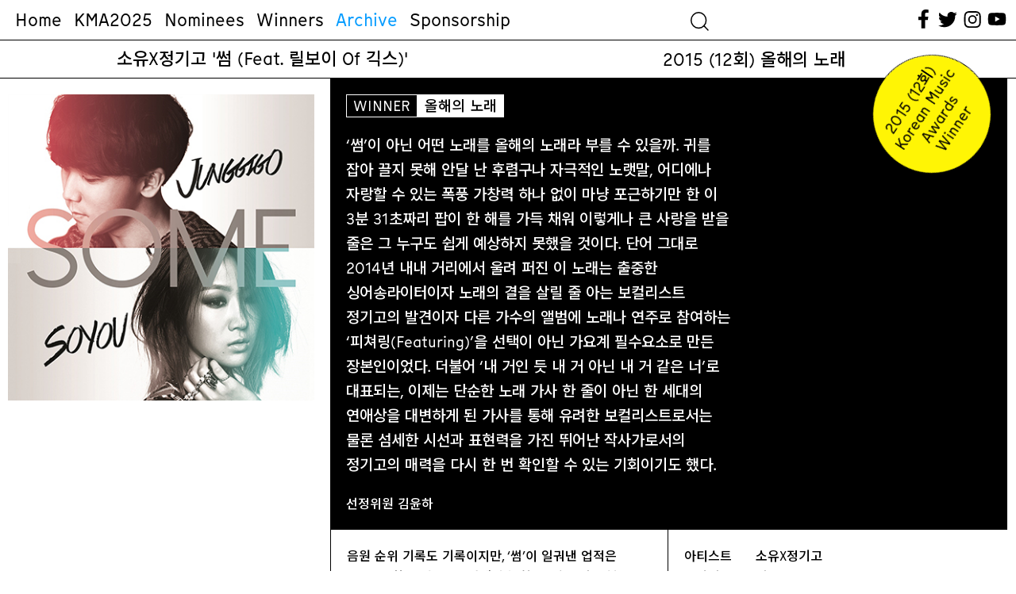

--- FILE ---
content_type: text/html; charset=UTF-8
request_url: https://koreanmusicawards.com/project/%EC%86%8C%EC%9C%A0x%EC%A0%95%EA%B8%B0%EA%B3%A0-%EC%8D%B8-feat-%EB%A6%B4%EB%B3%B4%EC%9D%B4-of-%EA%B8%B1%EC%8A%A4/
body_size: 42779
content:

<!DOCTYPE html>
<html lang="ko-KR">
<head>
	<meta charset="UTF-8" />
<meta http-equiv="X-UA-Compatible" content="IE=edge">
	<link rel="pingback" href="https://koreanmusicawards.com/xmlrpc.php" />

	<script type="text/javascript">
		document.documentElement.className = 'js';
	</script>
	
	<script>var et_site_url='https://koreanmusicawards.com';var et_post_id='1466';function et_core_page_resource_fallback(a,b){"undefined"===typeof b&&(b=a.sheet.cssRules&&0===a.sheet.cssRules.length);b&&(a.onerror=null,a.onload=null,a.href?a.href=et_site_url+"/?et_core_page_resource="+a.id+et_post_id:a.src&&(a.src=et_site_url+"/?et_core_page_resource="+a.id+et_post_id))}
</script><meta name='robots' content='index, follow, max-image-preview:large, max-snippet:-1, max-video-preview:-1' />
	<style>img:is([sizes="auto" i], [sizes^="auto," i]) { contain-intrinsic-size: 3000px 1500px }</style>
	
	<!-- This site is optimized with the Yoast SEO plugin v19.13 - https://yoast.com/wordpress/plugins/seo/ -->
	<title>소유X정기고 &#039;썸 (Feat. 릴보이 Of 긱스) &#039; &mdash; 한국대중음악상시상식</title>
	<link rel="canonical" href="https://koreanmusicawards.com/project/소유x정기고-썸-feat-릴보이-of-긱스/" />
	<meta property="og:locale" content="ko_KR" />
	<meta property="og:type" content="article" />
	<meta property="og:title" content="소유X정기고 &#039;썸 (Feat. 릴보이 Of 긱스) &#039; &mdash; 한국대중음악상시상식" />
	<meta property="og:url" content="https://koreanmusicawards.com/project/소유x정기고-썸-feat-릴보이-of-긱스/" />
	<meta property="og:site_name" content="한국대중음악상시상식" />
	<meta property="article:publisher" content="https://www.facebook.com/koreanmusicawards/" />
	<meta property="og:image" content="https://koreanmusicawards.com/wp-content/uploads/2021/01/2015_SJ.jpg" />
	<meta property="og:image:width" content="400" />
	<meta property="og:image:height" content="400" />
	<meta property="og:image:type" content="image/jpeg" />
	<meta name="twitter:card" content="summary_large_image" />
	<meta name="twitter:site" content="@kmusicawards" />
	<script type="application/ld+json" class="yoast-schema-graph">{"@context":"https://schema.org","@graph":[{"@type":"WebPage","@id":"https://koreanmusicawards.com/project/%ec%86%8c%ec%9c%a0x%ec%a0%95%ea%b8%b0%ea%b3%a0-%ec%8d%b8-feat-%eb%a6%b4%eb%b3%b4%ec%9d%b4-of-%ea%b8%b1%ec%8a%a4/","url":"https://koreanmusicawards.com/project/%ec%86%8c%ec%9c%a0x%ec%a0%95%ea%b8%b0%ea%b3%a0-%ec%8d%b8-feat-%eb%a6%b4%eb%b3%b4%ec%9d%b4-of-%ea%b8%b1%ec%8a%a4/","name":"소유X정기고 '썸 (Feat. 릴보이 Of 긱스) ' &mdash; 한국대중음악상시상식","isPartOf":{"@id":"/#website"},"primaryImageOfPage":{"@id":"https://koreanmusicawards.com/project/%ec%86%8c%ec%9c%a0x%ec%a0%95%ea%b8%b0%ea%b3%a0-%ec%8d%b8-feat-%eb%a6%b4%eb%b3%b4%ec%9d%b4-of-%ea%b8%b1%ec%8a%a4/#primaryimage"},"image":{"@id":"https://koreanmusicawards.com/project/%ec%86%8c%ec%9c%a0x%ec%a0%95%ea%b8%b0%ea%b3%a0-%ec%8d%b8-feat-%eb%a6%b4%eb%b3%b4%ec%9d%b4-of-%ea%b8%b1%ec%8a%a4/#primaryimage"},"thumbnailUrl":"https://koreanmusicawards.com/wp-content/uploads/2021/01/2015_SJ.jpg","datePublished":"2015-01-01T03:00:09+00:00","dateModified":"2015-01-01T03:00:09+00:00","breadcrumb":{"@id":"https://koreanmusicawards.com/project/%ec%86%8c%ec%9c%a0x%ec%a0%95%ea%b8%b0%ea%b3%a0-%ec%8d%b8-feat-%eb%a6%b4%eb%b3%b4%ec%9d%b4-of-%ea%b8%b1%ec%8a%a4/#breadcrumb"},"inLanguage":"ko-KR","potentialAction":[{"@type":"ReadAction","target":["https://koreanmusicawards.com/project/%ec%86%8c%ec%9c%a0x%ec%a0%95%ea%b8%b0%ea%b3%a0-%ec%8d%b8-feat-%eb%a6%b4%eb%b3%b4%ec%9d%b4-of-%ea%b8%b1%ec%8a%a4/"]}]},{"@type":"ImageObject","inLanguage":"ko-KR","@id":"https://koreanmusicawards.com/project/%ec%86%8c%ec%9c%a0x%ec%a0%95%ea%b8%b0%ea%b3%a0-%ec%8d%b8-feat-%eb%a6%b4%eb%b3%b4%ec%9d%b4-of-%ea%b8%b1%ec%8a%a4/#primaryimage","url":"https://koreanmusicawards.com/wp-content/uploads/2021/01/2015_SJ.jpg","contentUrl":"https://koreanmusicawards.com/wp-content/uploads/2021/01/2015_SJ.jpg","width":400,"height":400},{"@type":"BreadcrumbList","@id":"https://koreanmusicawards.com/project/%ec%86%8c%ec%9c%a0x%ec%a0%95%ea%b8%b0%ea%b3%a0-%ec%8d%b8-feat-%eb%a6%b4%eb%b3%b4%ec%9d%b4-of-%ea%b8%b1%ec%8a%a4/#breadcrumb","itemListElement":[{"@type":"ListItem","position":1,"name":"Home","item":"https://koreanmusicawards.com/"},{"@type":"ListItem","position":2,"name":"프로젝트","item":"https://koreanmusicawards.com/project/"},{"@type":"ListItem","position":3,"name":"소유X정기고 &#8216;썸 (Feat. 릴보이 Of 긱스) &#8216;"}]},{"@type":"WebSite","@id":"/#website","url":"/","name":"한국대중음악상시상식","description":"","publisher":{"@id":"/#organization"},"potentialAction":[{"@type":"SearchAction","target":{"@type":"EntryPoint","urlTemplate":"/?s={search_term_string}"},"query-input":"required name=search_term_string"}],"inLanguage":"ko-KR"},{"@type":"Organization","@id":"/#organization","name":"Korean Music Awards","url":"/","logo":{"@type":"ImageObject","inLanguage":"ko-KR","@id":"/#/schema/logo/image/","url":"https://koreanmusicawards.com/wp-content/uploads/2025/01/OG.png","contentUrl":"https://koreanmusicawards.com/wp-content/uploads/2025/01/OG.png","width":1200,"height":630,"caption":"Korean Music Awards"},"image":{"@id":"/#/schema/logo/image/"},"sameAs":["https://www.instagram.com/koreanmusicawards/","https://www.youtube.com/c/kmusicawards/featured","https://www.facebook.com/koreanmusicawards/","https://twitter.com/kmusicawards"]}]}</script>
	<!-- / Yoast SEO plugin. -->


<link rel='dns-prefetch' href='//www.googletagmanager.com' />
<link rel='dns-prefetch' href='//fonts.googleapis.com' />
<link rel='dns-prefetch' href='//maxcdn.bootstrapcdn.com' />
<link rel="alternate" type="application/rss+xml" title="한국대중음악상시상식 &raquo; 피드" href="https://koreanmusicawards.com/feed/" />
<link rel="alternate" type="application/rss+xml" title="한국대중음악상시상식 &raquo; 댓글 피드" href="https://koreanmusicawards.com/comments/feed/" />
<link rel="alternate" type="application/rss+xml" title="한국대중음악상시상식 &raquo; 소유X정기고  &#8216;썸 (Feat. 릴보이 Of 긱스) &#8216; 댓글 피드" href="https://koreanmusicawards.com/project/%ec%86%8c%ec%9c%a0x%ec%a0%95%ea%b8%b0%ea%b3%a0-%ec%8d%b8-feat-%eb%a6%b4%eb%b3%b4%ec%9d%b4-of-%ea%b8%b1%ec%8a%a4/feed/" />
<meta content="Everyday-Practice v.1.0" name="generator"/><link rel='stylesheet' id='wc-blocks-integration-css' href='https://koreanmusicawards.com/wp-content/plugins/woocommerce-subscriptions/build/index.css?ver=8.3.0' type='text/css' media='all' />
<link rel='stylesheet' id='wcsg-blocks-integration-css' href='https://koreanmusicawards.com/wp-content/plugins/woocommerce-subscriptions/build/gifting-blocks-checkout.css?ver=8.3.0' type='text/css' media='all' />
<style id='wp-emoji-styles-inline-css' type='text/css'>

	img.wp-smiley, img.emoji {
		display: inline !important;
		border: none !important;
		box-shadow: none !important;
		height: 1em !important;
		width: 1em !important;
		margin: 0 0.07em !important;
		vertical-align: -0.1em !important;
		background: none !important;
		padding: 0 !important;
	}
</style>
<link rel='stylesheet' id='wp-block-library-css' href='https://koreanmusicawards.com/wp-includes/css/dist/block-library/style.min.css?ver=6.8.2' type='text/css' media='all' />
<style id='classic-theme-styles-inline-css' type='text/css'>
/*! This file is auto-generated */
.wp-block-button__link{color:#fff;background-color:#32373c;border-radius:9999px;box-shadow:none;text-decoration:none;padding:calc(.667em + 2px) calc(1.333em + 2px);font-size:1.125em}.wp-block-file__button{background:#32373c;color:#fff;text-decoration:none}
</style>
<style id='global-styles-inline-css' type='text/css'>
:root{--wp--preset--aspect-ratio--square: 1;--wp--preset--aspect-ratio--4-3: 4/3;--wp--preset--aspect-ratio--3-4: 3/4;--wp--preset--aspect-ratio--3-2: 3/2;--wp--preset--aspect-ratio--2-3: 2/3;--wp--preset--aspect-ratio--16-9: 16/9;--wp--preset--aspect-ratio--9-16: 9/16;--wp--preset--color--black: #000000;--wp--preset--color--cyan-bluish-gray: #abb8c3;--wp--preset--color--white: #ffffff;--wp--preset--color--pale-pink: #f78da7;--wp--preset--color--vivid-red: #cf2e2e;--wp--preset--color--luminous-vivid-orange: #ff6900;--wp--preset--color--luminous-vivid-amber: #fcb900;--wp--preset--color--light-green-cyan: #7bdcb5;--wp--preset--color--vivid-green-cyan: #00d084;--wp--preset--color--pale-cyan-blue: #8ed1fc;--wp--preset--color--vivid-cyan-blue: #0693e3;--wp--preset--color--vivid-purple: #9b51e0;--wp--preset--gradient--vivid-cyan-blue-to-vivid-purple: linear-gradient(135deg,rgba(6,147,227,1) 0%,rgb(155,81,224) 100%);--wp--preset--gradient--light-green-cyan-to-vivid-green-cyan: linear-gradient(135deg,rgb(122,220,180) 0%,rgb(0,208,130) 100%);--wp--preset--gradient--luminous-vivid-amber-to-luminous-vivid-orange: linear-gradient(135deg,rgba(252,185,0,1) 0%,rgba(255,105,0,1) 100%);--wp--preset--gradient--luminous-vivid-orange-to-vivid-red: linear-gradient(135deg,rgba(255,105,0,1) 0%,rgb(207,46,46) 100%);--wp--preset--gradient--very-light-gray-to-cyan-bluish-gray: linear-gradient(135deg,rgb(238,238,238) 0%,rgb(169,184,195) 100%);--wp--preset--gradient--cool-to-warm-spectrum: linear-gradient(135deg,rgb(74,234,220) 0%,rgb(151,120,209) 20%,rgb(207,42,186) 40%,rgb(238,44,130) 60%,rgb(251,105,98) 80%,rgb(254,248,76) 100%);--wp--preset--gradient--blush-light-purple: linear-gradient(135deg,rgb(255,206,236) 0%,rgb(152,150,240) 100%);--wp--preset--gradient--blush-bordeaux: linear-gradient(135deg,rgb(254,205,165) 0%,rgb(254,45,45) 50%,rgb(107,0,62) 100%);--wp--preset--gradient--luminous-dusk: linear-gradient(135deg,rgb(255,203,112) 0%,rgb(199,81,192) 50%,rgb(65,88,208) 100%);--wp--preset--gradient--pale-ocean: linear-gradient(135deg,rgb(255,245,203) 0%,rgb(182,227,212) 50%,rgb(51,167,181) 100%);--wp--preset--gradient--electric-grass: linear-gradient(135deg,rgb(202,248,128) 0%,rgb(113,206,126) 100%);--wp--preset--gradient--midnight: linear-gradient(135deg,rgb(2,3,129) 0%,rgb(40,116,252) 100%);--wp--preset--font-size--small: 13px;--wp--preset--font-size--medium: 20px;--wp--preset--font-size--large: 36px;--wp--preset--font-size--x-large: 42px;--wp--preset--spacing--20: 0.44rem;--wp--preset--spacing--30: 0.67rem;--wp--preset--spacing--40: 1rem;--wp--preset--spacing--50: 1.5rem;--wp--preset--spacing--60: 2.25rem;--wp--preset--spacing--70: 3.38rem;--wp--preset--spacing--80: 5.06rem;--wp--preset--shadow--natural: 6px 6px 9px rgba(0, 0, 0, 0.2);--wp--preset--shadow--deep: 12px 12px 50px rgba(0, 0, 0, 0.4);--wp--preset--shadow--sharp: 6px 6px 0px rgba(0, 0, 0, 0.2);--wp--preset--shadow--outlined: 6px 6px 0px -3px rgba(255, 255, 255, 1), 6px 6px rgba(0, 0, 0, 1);--wp--preset--shadow--crisp: 6px 6px 0px rgba(0, 0, 0, 1);}:where(.is-layout-flex){gap: 0.5em;}:where(.is-layout-grid){gap: 0.5em;}body .is-layout-flex{display: flex;}.is-layout-flex{flex-wrap: wrap;align-items: center;}.is-layout-flex > :is(*, div){margin: 0;}body .is-layout-grid{display: grid;}.is-layout-grid > :is(*, div){margin: 0;}:where(.wp-block-columns.is-layout-flex){gap: 2em;}:where(.wp-block-columns.is-layout-grid){gap: 2em;}:where(.wp-block-post-template.is-layout-flex){gap: 1.25em;}:where(.wp-block-post-template.is-layout-grid){gap: 1.25em;}.has-black-color{color: var(--wp--preset--color--black) !important;}.has-cyan-bluish-gray-color{color: var(--wp--preset--color--cyan-bluish-gray) !important;}.has-white-color{color: var(--wp--preset--color--white) !important;}.has-pale-pink-color{color: var(--wp--preset--color--pale-pink) !important;}.has-vivid-red-color{color: var(--wp--preset--color--vivid-red) !important;}.has-luminous-vivid-orange-color{color: var(--wp--preset--color--luminous-vivid-orange) !important;}.has-luminous-vivid-amber-color{color: var(--wp--preset--color--luminous-vivid-amber) !important;}.has-light-green-cyan-color{color: var(--wp--preset--color--light-green-cyan) !important;}.has-vivid-green-cyan-color{color: var(--wp--preset--color--vivid-green-cyan) !important;}.has-pale-cyan-blue-color{color: var(--wp--preset--color--pale-cyan-blue) !important;}.has-vivid-cyan-blue-color{color: var(--wp--preset--color--vivid-cyan-blue) !important;}.has-vivid-purple-color{color: var(--wp--preset--color--vivid-purple) !important;}.has-black-background-color{background-color: var(--wp--preset--color--black) !important;}.has-cyan-bluish-gray-background-color{background-color: var(--wp--preset--color--cyan-bluish-gray) !important;}.has-white-background-color{background-color: var(--wp--preset--color--white) !important;}.has-pale-pink-background-color{background-color: var(--wp--preset--color--pale-pink) !important;}.has-vivid-red-background-color{background-color: var(--wp--preset--color--vivid-red) !important;}.has-luminous-vivid-orange-background-color{background-color: var(--wp--preset--color--luminous-vivid-orange) !important;}.has-luminous-vivid-amber-background-color{background-color: var(--wp--preset--color--luminous-vivid-amber) !important;}.has-light-green-cyan-background-color{background-color: var(--wp--preset--color--light-green-cyan) !important;}.has-vivid-green-cyan-background-color{background-color: var(--wp--preset--color--vivid-green-cyan) !important;}.has-pale-cyan-blue-background-color{background-color: var(--wp--preset--color--pale-cyan-blue) !important;}.has-vivid-cyan-blue-background-color{background-color: var(--wp--preset--color--vivid-cyan-blue) !important;}.has-vivid-purple-background-color{background-color: var(--wp--preset--color--vivid-purple) !important;}.has-black-border-color{border-color: var(--wp--preset--color--black) !important;}.has-cyan-bluish-gray-border-color{border-color: var(--wp--preset--color--cyan-bluish-gray) !important;}.has-white-border-color{border-color: var(--wp--preset--color--white) !important;}.has-pale-pink-border-color{border-color: var(--wp--preset--color--pale-pink) !important;}.has-vivid-red-border-color{border-color: var(--wp--preset--color--vivid-red) !important;}.has-luminous-vivid-orange-border-color{border-color: var(--wp--preset--color--luminous-vivid-orange) !important;}.has-luminous-vivid-amber-border-color{border-color: var(--wp--preset--color--luminous-vivid-amber) !important;}.has-light-green-cyan-border-color{border-color: var(--wp--preset--color--light-green-cyan) !important;}.has-vivid-green-cyan-border-color{border-color: var(--wp--preset--color--vivid-green-cyan) !important;}.has-pale-cyan-blue-border-color{border-color: var(--wp--preset--color--pale-cyan-blue) !important;}.has-vivid-cyan-blue-border-color{border-color: var(--wp--preset--color--vivid-cyan-blue) !important;}.has-vivid-purple-border-color{border-color: var(--wp--preset--color--vivid-purple) !important;}.has-vivid-cyan-blue-to-vivid-purple-gradient-background{background: var(--wp--preset--gradient--vivid-cyan-blue-to-vivid-purple) !important;}.has-light-green-cyan-to-vivid-green-cyan-gradient-background{background: var(--wp--preset--gradient--light-green-cyan-to-vivid-green-cyan) !important;}.has-luminous-vivid-amber-to-luminous-vivid-orange-gradient-background{background: var(--wp--preset--gradient--luminous-vivid-amber-to-luminous-vivid-orange) !important;}.has-luminous-vivid-orange-to-vivid-red-gradient-background{background: var(--wp--preset--gradient--luminous-vivid-orange-to-vivid-red) !important;}.has-very-light-gray-to-cyan-bluish-gray-gradient-background{background: var(--wp--preset--gradient--very-light-gray-to-cyan-bluish-gray) !important;}.has-cool-to-warm-spectrum-gradient-background{background: var(--wp--preset--gradient--cool-to-warm-spectrum) !important;}.has-blush-light-purple-gradient-background{background: var(--wp--preset--gradient--blush-light-purple) !important;}.has-blush-bordeaux-gradient-background{background: var(--wp--preset--gradient--blush-bordeaux) !important;}.has-luminous-dusk-gradient-background{background: var(--wp--preset--gradient--luminous-dusk) !important;}.has-pale-ocean-gradient-background{background: var(--wp--preset--gradient--pale-ocean) !important;}.has-electric-grass-gradient-background{background: var(--wp--preset--gradient--electric-grass) !important;}.has-midnight-gradient-background{background: var(--wp--preset--gradient--midnight) !important;}.has-small-font-size{font-size: var(--wp--preset--font-size--small) !important;}.has-medium-font-size{font-size: var(--wp--preset--font-size--medium) !important;}.has-large-font-size{font-size: var(--wp--preset--font-size--large) !important;}.has-x-large-font-size{font-size: var(--wp--preset--font-size--x-large) !important;}
:where(.wp-block-post-template.is-layout-flex){gap: 1.25em;}:where(.wp-block-post-template.is-layout-grid){gap: 1.25em;}
:where(.wp-block-columns.is-layout-flex){gap: 2em;}:where(.wp-block-columns.is-layout-grid){gap: 2em;}
:root :where(.wp-block-pullquote){font-size: 1.5em;line-height: 1.6;}
</style>
<link rel='stylesheet' id='dashicons-css' href='https://koreanmusicawards.com/wp-includes/css/dashicons.min.css?ver=6.8.2' type='text/css' media='all' />
<link rel='stylesheet' id='wp-jquery-ui-dialog-css' href='https://koreanmusicawards.com/wp-includes/css/jquery-ui-dialog.min.css?ver=6.8.2' type='text/css' media='all' />
<link rel='stylesheet' id='default_css-css' href='https://koreanmusicawards.com/wp-content/plugins/pavo-social-sharing/css/default.css?ver=1.0.7' type='text/css' media='all' />
<link rel='stylesheet' id='bodhi-svgs-attachment-css' href='https://koreanmusicawards.com/wp-content/plugins/svg-support/css/svgs-attachment.css?ver=6.8.2' type='text/css' media='all' />
<link rel='stylesheet' id='woocommerce-layout-css' href='https://koreanmusicawards.com/wp-content/plugins/woocommerce/assets/css/woocommerce-layout.css?ver=10.1.2' type='text/css' media='all' />
<link rel='stylesheet' id='woocommerce-smallscreen-css' href='https://koreanmusicawards.com/wp-content/plugins/woocommerce/assets/css/woocommerce-smallscreen.css?ver=10.1.2' type='text/css' media='only screen and (max-width: 768px)' />
<link rel='stylesheet' id='woocommerce-general-css' href='https://koreanmusicawards.com/wp-content/plugins/woocommerce/assets/css/woocommerce.css?ver=10.1.2' type='text/css' media='all' />
<style id='woocommerce-inline-inline-css' type='text/css'>
.woocommerce form .form-row .required { visibility: visible; }
</style>
<link rel='stylesheet' id='wp-post-modal-css' href='https://koreanmusicawards.com/wp-content/plugins/wp-post-modal/public/css/wp-post-modal-public.css?ver=1.0.0' type='text/css' media='all' />
<link rel='stylesheet' id='search-filter-plugin-styles-css' href='https://koreanmusicawards.com/wp-content/plugins/search-filter-pro/public/assets/css/search-filter.min.css?ver=2.5.13' type='text/css' media='all' />
<link rel='stylesheet' id='wp-components-css' href='https://koreanmusicawards.com/wp-includes/css/dist/components/style.min.css?ver=6.8.2' type='text/css' media='all' />
<link rel='stylesheet' id='woocommerce_subscriptions_gifting-css' href='https://koreanmusicawards.com/wp-content/plugins/woocommerce-subscriptions/assets/css/gifting/shortcode-checkout.css?ver=10.1.2' type='text/css' media='all' />
<link rel='stylesheet' id='brands-styles-css' href='https://koreanmusicawards.com/wp-content/plugins/woocommerce/assets/css/brands.css?ver=10.1.2' type='text/css' media='all' />
<link rel='stylesheet' id='parent-style-css' href='https://koreanmusicawards.com/wp-content/themes/Divi/style.css?ver=6.8.2' type='text/css' media='all' />
<link rel='stylesheet' id='style_less-css' href='https://koreanmusicawards.com/wp-content/uploads/wp-less/Divi-child-theme/style-f14b62916d.css' type='text/css' media='screen' />
<link rel='stylesheet' id='divi-fonts-css' href='https://fonts.googleapis.com/css?family=Open+Sans:300italic,400italic,600italic,700italic,800italic,400,300,600,700,800&#038;subset=latin,latin-ext&#038;display=swap' type='text/css' media='all' />
<link rel='stylesheet' id='et-gf-korean-css' href='//fonts.googleapis.com/earlyaccess/hanna.css' type='text/css' media='all' />
<link rel='stylesheet' id='divi-style-css' href='https://koreanmusicawards.com/wp-content/themes/Divi-child-theme/style.css?ver=4.7.7' type='text/css' media='all' />
<link rel='stylesheet' id='cff-css' href='https://koreanmusicawards.com/wp-content/plugins/custom-facebook-feed/assets/css/cff-style.min.css?ver=4.1.6' type='text/css' media='all' />
<link rel='stylesheet' id='sb-font-awesome-css' href='https://maxcdn.bootstrapcdn.com/font-awesome/4.7.0/css/font-awesome.min.css?ver=6.8.2' type='text/css' media='all' />
<link rel='stylesheet' id='iamport_woocommerce_css-css' href='https://koreanmusicawards.com/wp-content/plugins/iamport-for-woocommerce/assets/css/iamport.woocommerce.css?ver=20190417' type='text/css' media='all' />
<script type="text/javascript" src="https://koreanmusicawards.com/wp-includes/js/jquery/jquery.min.js?ver=3.7.1" id="jquery-core-js"></script>
<script type="text/javascript" src="https://koreanmusicawards.com/wp-includes/js/jquery/jquery-migrate.min.js?ver=3.4.1" id="jquery-migrate-js"></script>
<script type="text/javascript" id="socialsharing_common_js-js-extra">
/* <![CDATA[ */
var PavoSocialParams = {"SOCIAL_SHARE_URL_PATH":"https:\/\/koreanmusicawards.com\/wp-content\/plugins\/pavo-social-sharing\/","KAKAO_API_VALUE":"","SOCIAL_SHARE_BUTTON_POS":"top","SOCIAL_SHARE_BUTTON_SIZE":"40","MOBILE_SHARE_BUTTON_POS":"float","IS_MOBILE":"","SOCIAL_OPTION_COUNT":"11","ajax_url":"https:\/\/koreanmusicawards.com\/wp-admin\/admin-ajax.php","SITE_NAME":"\ud55c\uad6d\ub300\uc911\uc74c\uc545\uc0c1\uc2dc\uc0c1\uc2dd"};
/* ]]> */
</script>
<script type="text/javascript" src="https://koreanmusicawards.com/wp-content/plugins/pavo-social-sharing/scripts/common.js?ver=1.0.7" id="socialsharing_common_js-js"></script>
<script type="text/javascript" src="https://koreanmusicawards.com/wp-content/plugins/pavo-social-sharing/scripts/kakao.js?ver=1.22.0" id="kakao_min_js-js"></script>
<script type="text/javascript" src="https://koreanmusicawards.com/wp-content/plugins/woocommerce/assets/js/jquery-blockui/jquery.blockUI.min.js?ver=2.7.0-wc.10.1.2" id="jquery-blockui-js" defer="defer" data-wp-strategy="defer"></script>
<script type="text/javascript" id="wc-add-to-cart-js-extra">
/* <![CDATA[ */
var wc_add_to_cart_params = {"ajax_url":"\/wp-admin\/admin-ajax.php","wc_ajax_url":"\/?wc-ajax=%%endpoint%%","i18n_view_cart":"\uc7a5\ubc14\uad6c\ub2c8 \ubcf4\uae30","cart_url":"https:\/\/koreanmusicawards.com\/checkout\/","is_cart":"","cart_redirect_after_add":"yes"};
/* ]]> */
</script>
<script type="text/javascript" src="https://koreanmusicawards.com/wp-content/plugins/woocommerce/assets/js/frontend/add-to-cart.min.js?ver=10.1.2" id="wc-add-to-cart-js" defer="defer" data-wp-strategy="defer"></script>
<script type="text/javascript" src="https://koreanmusicawards.com/wp-content/plugins/woocommerce/assets/js/js-cookie/js.cookie.min.js?ver=2.1.4-wc.10.1.2" id="js-cookie-js" defer="defer" data-wp-strategy="defer"></script>
<script type="text/javascript" id="woocommerce-js-extra">
/* <![CDATA[ */
var woocommerce_params = {"ajax_url":"\/wp-admin\/admin-ajax.php","wc_ajax_url":"\/?wc-ajax=%%endpoint%%","i18n_password_show":"\ube44\ubc00\ubc88\ud638 \ud45c\uc2dc","i18n_password_hide":"\ube44\ubc00\ubc88\ud638 \uc228\uae30\uae30"};
/* ]]> */
</script>
<script type="text/javascript" src="https://koreanmusicawards.com/wp-content/plugins/woocommerce/assets/js/frontend/woocommerce.min.js?ver=10.1.2" id="woocommerce-js" defer="defer" data-wp-strategy="defer"></script>
<script type="text/javascript" id="wp-post-modal-js-extra">
/* <![CDATA[ */
var fromPHP = {"pluginUrl":"https:\/\/koreanmusicawards.com\/wp-content\/plugins\/wp-post-modal\/public\/","breakpoint":"0","styled":"","disableScrolling":"1","loader":"1","ajax_url":"https:\/\/koreanmusicawards.com\/wp-admin\/admin-ajax.php","siteUrl":"https:\/\/koreanmusicawards.com","restMethod":"","iframe":"","urlState":"1","containerID":"#et-main-area","modalLinkClass":"popup-trigger","isAdmin":"","customizing":""};
/* ]]> */
</script>
<script type="text/javascript" src="https://koreanmusicawards.com/wp-content/plugins/wp-post-modal/public/js/wp-post-modal-public.js?ver=1.0.0" id="wp-post-modal-js"></script>
<script type="text/javascript" id="search-filter-plugin-build-js-extra">
/* <![CDATA[ */
var SF_LDATA = {"ajax_url":"https:\/\/koreanmusicawards.com\/wp-admin\/admin-ajax.php","home_url":"https:\/\/koreanmusicawards.com\/","extensions":[]};
/* ]]> */
</script>
<script type="text/javascript" src="https://koreanmusicawards.com/wp-content/plugins/search-filter-pro/public/assets/js/search-filter-build.min.js?ver=2.5.13" id="search-filter-plugin-build-js"></script>
<script type="text/javascript" src="https://koreanmusicawards.com/wp-content/plugins/search-filter-pro/public/assets/js/chosen.jquery.min.js?ver=2.5.13" id="search-filter-plugin-chosen-js"></script>
<script type="text/javascript" src="https://koreanmusicawards.com/wp-content/plugins/iamport-for-woocommerce/assets/js/rsa.bundle.js?ver=6.8.2" id="iamport_rsa-js"></script>
<script type="text/javascript" src="https://koreanmusicawards.com/wp-content/plugins/iamport-for-woocommerce/assets/js/portone.woocommerce.rsa.js?ver=20190701" id="iamport_script_for_woocommerce_rsa-js"></script>
<script type="text/javascript" src="https://koreanmusicawards.com/wp-content/plugins/responsive-menu-pro/public/js/jquery.touchSwipe.min.js" id="responsive-menu-pro-jquery-touchswipe-js"></script>
<script type="text/javascript" src="https://koreanmusicawards.com/wp-content/plugins/responsive-menu-pro/public/js/noscroll.js" id="responsive-menu-pro-noscroll-js"></script>

<!-- Google Analytics snippet added by Site Kit -->
<script type="text/javascript" src="https://www.googletagmanager.com/gtag/js?id=UA-188146116-1" id="google_gtagjs-js" async></script>
<script type="text/javascript" id="google_gtagjs-js-after">
/* <![CDATA[ */
window.dataLayer = window.dataLayer || [];function gtag(){dataLayer.push(arguments);}
gtag('set', 'linker', {"domains":["koreanmusicawards.com"]} );
gtag("js", new Date());
gtag("set", "developer_id.dZTNiMT", true);
gtag("config", "UA-188146116-1", {"anonymize_ip":true});
gtag("config", "G-K99R026ES9");
/* ]]> */
</script>

<!-- End Google Analytics snippet added by Site Kit -->
<link rel="https://api.w.org/" href="https://koreanmusicawards.com/wp-json/" /><link rel="alternate" title="JSON" type="application/json" href="https://koreanmusicawards.com/wp-json/wp/v2/project/1466" /><link rel="EditURI" type="application/rsd+xml" title="RSD" href="https://koreanmusicawards.com/xmlrpc.php?rsd" />
<meta name="generator" content="WordPress 6.8.2" />
<meta name="generator" content="WooCommerce 10.1.2" />
<link rel='shortlink' href='https://koreanmusicawards.com/?p=1466' />
<link rel="alternate" title="oEmbed (JSON)" type="application/json+oembed" href="https://koreanmusicawards.com/wp-json/oembed/1.0/embed?url=https%3A%2F%2Fkoreanmusicawards.com%2Fproject%2F%25ec%2586%258c%25ec%259c%25a0x%25ec%25a0%2595%25ea%25b8%25b0%25ea%25b3%25a0-%25ec%258d%25b8-feat-%25eb%25a6%25b4%25eb%25b3%25b4%25ec%259d%25b4-of-%25ea%25b8%25b1%25ec%258a%25a4%2F" />
<link rel="alternate" title="oEmbed (XML)" type="text/xml+oembed" href="https://koreanmusicawards.com/wp-json/oembed/1.0/embed?url=https%3A%2F%2Fkoreanmusicawards.com%2Fproject%2F%25ec%2586%258c%25ec%259c%25a0x%25ec%25a0%2595%25ea%25b8%25b0%25ea%25b3%25a0-%25ec%258d%25b8-feat-%25eb%25a6%25b4%25eb%25b3%25b4%25ec%259d%25b4-of-%25ea%25b8%25b1%25ec%258a%25a4%2F&#038;format=xml" />
<meta name="generator" content="Site Kit by Google 1.90.1" />
<link rel="preload" as="font" href="https://koreanmusicawards.com/wp-content/themes/Divi-child-theme/font/KraszVAR.woff2" crossorigin>
<link rel="preload" as="font" href="https://koreanmusicawards.com/wp-content/themes/Divi-child-theme/font/MunkenSansWeb-Bold.woff" crossorigin>
<link rel="preload" as="font" href="https://koreanmusicawards.com/wp-content/themes/Divi-child-theme/font/MunkenSansWeb-Bold.woff2" crossorigin>
<link rel="preload" as="font" href="https://koreanmusicawards.com/wp-content/themes/Divi-child-theme/font/MunkenSansWeb-Medium.woff" crossorigin>
<link rel="preload" as="font" href="https://koreanmusicawards.com/wp-content/themes/Divi-child-theme/font/MunkenSansWeb-Medium.woff2" crossorigin>
<link rel="preload" as="font" href="https://koreanmusicawards.com/wp-content/themes/Divi-child-theme/font/MunkenSansWeb-Regular.woff" crossorigin>
<link rel="preload" as="font" href="https://koreanmusicawards.com/wp-content/themes/Divi-child-theme/font/MunkenSansWeb-Regular.woff2" crossorigin><link rel="stylesheet" href="https://koreanmusicawards.com/wp-content/themes/Divi-child-theme/style.css?ver=1610100176" type="text/css" media="screen, projection" />
<meta name="viewport" content="width=device-width, initial-scale=1.0, maximum-scale=1.0, user-scalable=0" /><link rel="preload" href="https://koreanmusicawards.com/wp-content/themes/Divi/core/admin/fonts/modules.ttf" as="font" crossorigin="anonymous">	<noscript><style>.woocommerce-product-gallery{ opacity: 1 !important; }</style></noscript>
	<link rel="preconnect" href="https://fonts.gstatic.com">
<link href="https://fonts.googleapis.com/css2?family=Noto+Sans+KR:wght@500;700;900&amp;display=swap" rel="stylesheet">
<link href="https://koreanmusicawards.com/wp-content/themes/Divi-child-theme/font.css" rel="stylesheet">
<script src="https://code.jquery.com/ui/1.12.1/jquery-ui.js"></script>
<script src="https://koreanmusicawards.com/wp-content/themes/Divi-child-theme/draggable/jquery.ui.touch-punch.min.js"></script>
<script src="https://koreanmusicawards.com/wp-content/themes/Divi-child-theme/jquery.sticky.js"></script>
<script src="https://koreanmusicawards.com/wp-content/themes/Divi-child-theme/menuspy.min.js"></script><link rel="icon" href="https://koreanmusicawards.com/wp-content/uploads/2025/01/favicon-100x100.png" sizes="32x32" />
<link rel="icon" href="https://koreanmusicawards.com/wp-content/uploads/2025/01/favicon-300x300.png" sizes="192x192" />
<link rel="apple-touch-icon" href="https://koreanmusicawards.com/wp-content/uploads/2025/01/favicon-300x300.png" />
<meta name="msapplication-TileImage" content="https://koreanmusicawards.com/wp-content/uploads/2025/01/favicon-300x300.png" />
<style>button#responsive-menu-pro-button,
#responsive-menu-pro-container {
    display: none;
    -webkit-text-size-adjust: 100%;
}

#responsive-menu-pro-container {
    z-index: 99998;
}

@media screen and (max-width:980px) {

    #responsive-menu-pro-container {
        display: block;
        position: fixed;
        top: 0;
        bottom: 0;        padding-bottom: 5px;
        margin-bottom: -5px;
        outline: 1px solid transparent;
        overflow-y: auto;
        overflow-x: hidden;
    }

    #responsive-menu-pro-container .responsive-menu-pro-search-box {
        width: 100%;
        padding: 0 2%;
        border-radius: 2px;
        height: 50px;
        -webkit-appearance: none;
    }

    #responsive-menu-pro-container.push-left,
    #responsive-menu-pro-container.slide-left {
        transform: translateX(-100%);
        -ms-transform: translateX(-100%);
        -webkit-transform: translateX(-100%);
        -moz-transform: translateX(-100%);
    }

    .responsive-menu-pro-open #responsive-menu-pro-container.push-left,
    .responsive-menu-pro-open #responsive-menu-pro-container.slide-left {
        transform: translateX(0);
        -ms-transform: translateX(0);
        -webkit-transform: translateX(0);
        -moz-transform: translateX(0);
    }

    #responsive-menu-pro-container.push-top,
    #responsive-menu-pro-container.slide-top {
        transform: translateY(-100%);
        -ms-transform: translateY(-100%);
        -webkit-transform: translateY(-100%);
        -moz-transform: translateY(-100%);
    }

    .responsive-menu-pro-open #responsive-menu-pro-container.push-top,
    .responsive-menu-pro-open #responsive-menu-pro-container.slide-top {
        transform: translateY(0);
        -ms-transform: translateY(0);
        -webkit-transform: translateY(0);
        -moz-transform: translateY(0);
    }

    #responsive-menu-pro-container.push-right,
    #responsive-menu-pro-container.slide-right {
        transform: translateX(100%);
        -ms-transform: translateX(100%);
        -webkit-transform: translateX(100%);
        -moz-transform: translateX(100%);
    }

    .responsive-menu-pro-open #responsive-menu-pro-container.push-right,
    .responsive-menu-pro-open #responsive-menu-pro-container.slide-right {
        transform: translateX(0);
        -ms-transform: translateX(0);
        -webkit-transform: translateX(0);
        -moz-transform: translateX(0);
    }

    #responsive-menu-pro-container.push-bottom,
    #responsive-menu-pro-container.slide-bottom {
        transform: translateY(100%);
        -ms-transform: translateY(100%);
        -webkit-transform: translateY(100%);
        -moz-transform: translateY(100%);
    }

    .responsive-menu-pro-open #responsive-menu-pro-container.push-bottom,
    .responsive-menu-pro-open #responsive-menu-pro-container.slide-bottom {
        transform: translateY(0);
        -ms-transform: translateY(0);
        -webkit-transform: translateY(0);
        -moz-transform: translateY(0);
    }

    #responsive-menu-pro-container,
    #responsive-menu-pro-container:before,
    #responsive-menu-pro-container:after,
    #responsive-menu-pro-container *,
    #responsive-menu-pro-container *:before,
    #responsive-menu-pro-container *:after {
        box-sizing: border-box;
        margin: 0;
        padding: 0;
    }

    #responsive-menu-pro-container #responsive-menu-pro-search-box,
    #responsive-menu-pro-container #responsive-menu-pro-additional-content,
    #responsive-menu-pro-container #responsive-menu-pro-title {
        padding: 25px 5%;
    }

    #responsive-menu-pro-container #responsive-menu-pro,
    #responsive-menu-pro-container #responsive-menu-pro ul {
        width: 100%;
   }

    #responsive-menu-pro-container #responsive-menu-pro ul.responsive-menu-pro-submenu {
        display: none;
    }

    #responsive-menu-pro-container #responsive-menu-pro ul.responsive-menu-pro-submenu.responsive-menu-pro-submenu-open {
     display: block;
    }        #responsive-menu-pro-container #responsive-menu-pro ul.responsive-menu-pro-submenu-depth-1 a.responsive-menu-pro-item-link {
            padding-left:0%;
        }

        #responsive-menu-pro-container #responsive-menu-pro ul.responsive-menu-pro-submenu-depth-2 a.responsive-menu-pro-item-link {
            padding-left:0%;
        }

        #responsive-menu-pro-container #responsive-menu-pro ul.responsive-menu-pro-submenu-depth-3 a.responsive-menu-pro-item-link {
            padding-left:20%;
        }

        #responsive-menu-pro-container #responsive-menu-pro ul.responsive-menu-pro-submenu-depth-4 a.responsive-menu-pro-item-link {
            padding-left:25%;
        }

        #responsive-menu-pro-container #responsive-menu-pro ul.responsive-menu-pro-submenu-depth-5 a.responsive-menu-pro-item-link {
            padding-left:30%;
        }
    #responsive-menu-pro-container li.responsive-menu-pro-item {
        width: 100%;
        list-style: none;
    }

    #responsive-menu-pro-container li.responsive-menu-pro-item a {
        width: 100%;
        display: block;
        text-decoration: none;
        position: relative;
    }

    #responsive-menu-pro-container #responsive-menu-pro li.responsive-menu-pro-item a {            padding: 0 0%;    }

    #responsive-menu-pro-container .responsive-menu-pro-submenu li.responsive-menu-pro-item a {            padding: 0 0%;    }


    #responsive-menu-pro-container li.responsive-menu-pro-item a .glyphicon,
    #responsive-menu-pro-container li.responsive-menu-pro-item a .fab,
    #responsive-menu-pro-container li.responsive-menu-pro-item a .fas {
        margin-right: 15px;
    }

    #responsive-menu-pro-container li.responsive-menu-pro-item a .responsive-menu-pro-subarrow {
        position: absolute;
        top: 0;
        bottom: 0;
        text-align: center;
        overflow: hidden;
    }

    #responsive-menu-pro-container li.responsive-menu-pro-item a .responsive-menu-pro-subarrow .glyphicon,
    #responsive-menu-pro-container li.responsive-menu-pro-item a .responsive-menu-pro-subarrow .fab,
    #responsive-menu-pro-container li.responsive-menu-pro-item a .responsive-menu-pro-subarrow .fas {
        margin-right: 0;
    }

    button#responsive-menu-pro-button .responsive-menu-pro-button-icon-inactive {
        display: none;
    }

    button#responsive-menu-pro-button {
        z-index: 99999;
        display: none;
        overflow: hidden;
        outline: none;
    }

    button#responsive-menu-pro-button img {
        max-width: 100%;
    }

    .responsive-menu-pro-label {
        display: inline-block;
        font-weight: 600;
        margin: 0 5px;
        vertical-align: middle;
        pointer-events: none;
    }

    .responsive-menu-pro-accessible {
        display: inline-block;
    }

    .responsive-menu-pro-accessible .responsive-menu-pro-box {
        display: inline-block;
        vertical-align: middle;
    }

    .responsive-menu-pro-label.responsive-menu-pro-label-top,
    .responsive-menu-pro-label.responsive-menu-pro-label-bottom {
        display: block;
        margin: 0 auto;
    }

    button#responsive-menu-pro-button {
        padding: 0 0;
        display: inline-block;
        cursor: pointer;
        transition-property: opacity, filter;
        transition-duration: 0.15s;
        transition-timing-function: linear;
        font: inherit;
        color: inherit;
        text-transform: none;
        background-color: transparent;
        border: 0;
        margin: 0;
    }

    .responsive-menu-pro-box {
        width:25px;
        height:13px;
        display: inline-block;
        position: relative;
    }

    .responsive-menu-pro-inner {
        display: block;
        top: 50%;
        margin-top:-0.5px;
    }

    .responsive-menu-pro-inner,
    .responsive-menu-pro-inner::before,
    .responsive-menu-pro-inner::after {
        width:25px;
        height:1px;
        background-color:rgba(0, 0, 0, 1);
        border-radius: 4px;
        position: absolute;
        transition-property: transform;
        transition-duration: 0.15s;
        transition-timing-function: ease;
    }

    .responsive-menu-pro-open .responsive-menu-pro-inner,
    .responsive-menu-pro-open .responsive-menu-pro-inner::before,
    .responsive-menu-pro-open .responsive-menu-pro-inner::after {
        background-color:rgba(0, 0, 0, 1);
    }

    button#responsive-menu-pro-button:hover .responsive-menu-pro-inner,
    button#responsive-menu-pro-button:hover .responsive-menu-pro-inner::before,
    button#responsive-menu-pro-button:hover .responsive-menu-pro-inner::after,
    button#responsive-menu-pro-button:hover .responsive-menu-pro-open .responsive-menu-pro-inner,
    button#responsive-menu-pro-button:hover .responsive-menu-pro-open .responsive-menu-pro-inner::before,
    button#responsive-menu-pro-button:hover .responsive-menu-pro-open .responsive-menu-pro-inner::after,
    button#responsive-menu-pro-button:focus .responsive-menu-pro-inner,
    button#responsive-menu-pro-button:focus .responsive-menu-pro-inner::before,
    button#responsive-menu-pro-button:focus .responsive-menu-pro-inner::after,
    button#responsive-menu-pro-button:focus .responsive-menu-pro-open .responsive-menu-pro-inner,
    button#responsive-menu-pro-button:focus .responsive-menu-pro-open .responsive-menu-pro-inner::before,
    button#responsive-menu-pro-button:focus .responsive-menu-pro-open .responsive-menu-pro-inner::after {
        background-color:rgba(0, 0, 0, 1);
    }

    .responsive-menu-pro-inner::before,
    .responsive-menu-pro-inner::after {
        content: "";
        display: block;
    }

    .responsive-menu-pro-inner::before {
        top:-6px;
    }

    .responsive-menu-pro-inner::after {
        bottom:-6px;
    }.responsive-menu-pro-boring .responsive-menu-pro-inner,
.responsive-menu-pro-boring .responsive-menu-pro-inner::before,
.responsive-menu-pro-boring .responsive-menu-pro-inner::after {
    transition-property: none;
}

.responsive-menu-pro-boring.is-active .responsive-menu-pro-inner {
    transform: rotate(45deg);
}

.responsive-menu-pro-boring.is-active .responsive-menu-pro-inner::before {
    top: 0;
    opacity: 0;
}

.responsive-menu-pro-boring.is-active .responsive-menu-pro-inner::after {
    bottom: 0;
    transform: rotate(-90deg);
}
    button#responsive-menu-pro-button {
        width:30px;
        height:31px;
        position:fixed;
        top:0%;right:0%;
        display: inline-block;
        transition: transform 0.2s, background-color 0.2s;           background:rgba(255, 255, 255, 1);    }        .responsive-menu-pro-open button#responsive-menu-pro-button:hover,
        .responsive-menu-pro-open button#responsive-menu-pro-button:focus,
        button#responsive-menu-pro-button:hover,
        button#responsive-menu-pro-button:focus {
            background:rgba(255, 255, 255, 1);
         }        .responsive-menu-pro-open button#responsive-menu-pro-button {
            background:rgba(255, 255, 255, 1);
         }
    button#responsive-menu-pro-button .responsive-menu-pro-box {
        color:rgba(0, 0, 0, 1);
        pointer-events: none;
    }

    .responsive-menu-pro-open button#responsive-menu-pro-button .responsive-menu-pro-box {
        color:rgba(0, 0, 0, 1);
    }

    .responsive-menu-pro-label {
        color:#ffffff;
        font-size:14px;
        line-height:13px;        pointer-events: none;
    }

    .responsive-menu-pro-label .responsive-menu-pro-button-text-open {
        display: none;
    }
    .responsive-menu-pro-fade-top #responsive-menu-pro-container,
    .responsive-menu-pro-fade-left #responsive-menu-pro-container,
    .responsive-menu-pro-fade-right #responsive-menu-pro-container,
    .responsive-menu-pro-fade-bottom #responsive-menu-pro-container {
        display: none;
    }
        #responsive-menu-pro-mask {
            position: fixed;
            z-index: 99997;
            top: 0;
            left: 0;
            overflow: hidden;
            width: 100%;
            height: 100%;
            visibility:hidden;
            opacity:0;
            background-color: rgba(0, 0, 0, 0);
            transition: all 0.2s;
        }

        .responsive-menu-pro-open #responsive-menu-pro-mask {
            visibility:visible;
            opacity:1;
            background-color:rgba(255, 255, 255, 0.85);

            transition:visibility 0.2s linear,opacity 0.2s linear;
        }
    #responsive-menu-pro-container {
        width:100%;bottom: 0;            background:rgba(255, 255, 255, 1);        transition: transform 0.2s;
        text-align:left;    }

    #responsive-menu-pro-container #responsive-menu-pro-wrapper {
        background:rgba(255, 255, 255, 1);
    }

    #responsive-menu-pro-container #responsive-menu-pro-additional-content {
        color:#ffffff;
    }

    #responsive-menu-pro-container .responsive-menu-pro-search-box {
        background:#ffffff;
        border: 2px solid #dadada;
        color:#333333;
    }

    #responsive-menu-pro-container .responsive-menu-pro-search-box:-ms-input-placeholder {
        color:#c7c7cd;
    }

    #responsive-menu-pro-container .responsive-menu-pro-search-box::-webkit-input-placeholder {
        color:#c7c7cd;
    }

    #responsive-menu-pro-container .responsive-menu-pro-search-box:-moz-placeholder {
        color:#c7c7cd;
        opacity: 1;
    }

    #responsive-menu-pro-container .responsive-menu-pro-search-box::-moz-placeholder {
        color:#c7c7cd;
        opacity: 1;
    }

    #responsive-menu-pro-container .responsive-menu-pro-item-link,
    #responsive-menu-pro-container #responsive-menu-pro-title,
    #responsive-menu-pro-container .responsive-menu-pro-subarrow {
        transition: background-color 0.2s,
                    border-color 0.2s,
                    color 0.2s;
    }

    #responsive-menu-pro-container #responsive-menu-pro-title {
        background-color:#212121;
        color:#ffffff;
        font-size:13px;
        text-align:left;
    }

    #responsive-menu-pro-container #responsive-menu-pro-title a {
        color:#ffffff;
        font-size:13px;
        text-decoration: none;
    }

    #responsive-menu-pro-container #responsive-menu-pro-title a:hover {
        color:#ffffff;
    }

    #responsive-menu-pro-container #responsive-menu-pro-title:hover {
        background-color:#212121;
        color:#ffffff;
    }

    #responsive-menu-pro-container #responsive-menu-pro-title:hover a {
        color:#ffffff;
    }

    #responsive-menu-pro-container #responsive-menu-pro-title #responsive-menu-pro-title-image {
        display: inline-block;
        vertical-align: middle;
        max-width: 100%;
        margin-bottom: 15px;
    }

    #responsive-menu-pro-container #responsive-menu-pro-title #responsive-menu-pro-title-image img {        max-width: 100%;
    }

    #responsive-menu-pro-container #responsive-menu-pro > li.responsive-menu-pro-item:first-child > a {
        border-top:0px solid #212121;
    }

    #responsive-menu-pro-container #responsive-menu-pro li.responsive-menu-pro-item .responsive-menu-pro-item-link {
        font-size:13px;
    }

    #responsive-menu-pro-container #responsive-menu-pro li.responsive-menu-pro-item a {
        line-height:40px;
        border-bottom:0px solid #212121;
        color:rgba(0, 0, 0, 1);
        background-color:rgba(0, 0, 0, 0);            height:40px;    }

    #responsive-menu-pro-container #responsive-menu-pro li.responsive-menu-pro-item a:hover,
    #responsive-menu-pro-container #responsive-menu-pro li.responsive-menu-pro-item a:focus {
        color:rgba(0, 0, 0, 1);
        background-color:rgba(0, 0, 0, 0);
        border-color:#212121;
    }

    #responsive-menu-pro-container #responsive-menu-pro li.responsive-menu-pro-item a:hover .responsive-menu-pro-subarrow,
    #responsive-menu-pro-container #responsive-menu-pro li.responsive-menu-pro-item a:focus .responsive-menu-pro-subarrow  {
        color:#ffffff;
        border-color:#3f3f3f;
        background-color:#3f3f3f;
    }

    #responsive-menu-pro-container #responsive-menu-pro li.responsive-menu-pro-item a:hover .responsive-menu-pro-subarrow.responsive-menu-pro-subarrow-active,
    #responsive-menu-pro-container #responsive-menu-pro li.responsive-menu-pro-item a:focus .responsive-menu-pro-subarrow.responsive-menu-pro-subarrow-active {
        color:#ffffff;
        border-color:#3f3f3f;
        background-color:#3f3f3f;
    }

    #responsive-menu-pro-container #responsive-menu-pro li.responsive-menu-pro-item a .responsive-menu-pro-subarrow {right: 0;
        height:40px;
        line-height:40px;
        width:40px;
        color:#ffffff;        border-left:0px solid #212121;        background-color:#212121;
    }

    #responsive-menu-pro-container #responsive-menu-pro li.responsive-menu-pro-item a .responsive-menu-pro-subarrow.responsive-menu-pro-subarrow-active {
        color:#ffffff;
        border-color:#212121;
        background-color:#212121;
    }

    #responsive-menu-pro-container #responsive-menu-pro li.responsive-menu-pro-item a .responsive-menu-pro-subarrow.responsive-menu-pro-subarrow-active:hover,
    #responsive-menu-pro-container #responsive-menu-pro li.responsive-menu-pro-item a .responsive-menu-pro-subarrow.responsive-menu-pro-subarrow-active:focus  {
        color:#ffffff;
        border-color:#3f3f3f;
        background-color:#3f3f3f;
    }

    #responsive-menu-pro-container #responsive-menu-pro li.responsive-menu-pro-item a .responsive-menu-pro-subarrow:hover,
    #responsive-menu-pro-container #responsive-menu-pro li.responsive-menu-pro-item a .responsive-menu-pro-subarrow:focus {
        color:#ffffff;
        border-color:#3f3f3f;
        background-color:#3f3f3f;
    }

    #responsive-menu-pro-container #responsive-menu-pro li.responsive-menu-pro-item.responsive-menu-pro-current-item > .responsive-menu-pro-item-link {
        background-color:rgba(0, 0, 0, 0);
        color:rgba(0, 0, 0, 1);
        border-color:#212121;
    }

    #responsive-menu-pro-container #responsive-menu-pro li.responsive-menu-pro-item.responsive-menu-pro-current-item > .responsive-menu-pro-item-link:hover {
        background-color:rgba(0, 0, 0, 0);
        color:rgba(0, 0, 0, 1);
        border-color:#3f3f3f;
    }        #responsive-menu-pro-container #responsive-menu-pro ul.responsive-menu-pro-submenu li.responsive-menu-pro-item .responsive-menu-pro-item-link {            font-size:13px;
            text-align:left;
        }

        #responsive-menu-pro-container #responsive-menu-pro ul.responsive-menu-pro-submenu li.responsive-menu-pro-item a {                height:40px;            line-height:40px;
            border-bottom:0px solid #212121;
            color:rgba(0, 0, 0, 1);
            background-color:rgba(0, 0, 0, 0);
        }

        #responsive-menu-pro-container #responsive-menu-pro ul.responsive-menu-pro-submenu li.responsive-menu-pro-item a:hover,
        #responsive-menu-pro-container #responsive-menu-pro ul.responsive-menu-pro-submenu li.responsive-menu-pro-item a:focus {
            color:rgba(0, 0, 0, 1);
            background-color:rgba(0, 0, 0, 0);
            border-color:#212121;
        }

        #responsive-menu-pro-container #responsive-menu-pro ul.responsive-menu-pro-submenu li.responsive-menu-pro-item a:hover .responsive-menu-pro-subarrow {
            color:#ffffff;
            border-color:#3f3f3f;
            background-color:#3f3f3f;
        }

        #responsive-menu-pro-container #responsive-menu-pro ul.responsive-menu-pro-submenu li.responsive-menu-pro-item a:hover .responsive-menu-pro-subarrow.responsive-menu-pro-subarrow-active {
            color:#ffffff;
            border-color:#3f3f3f;
            background-color:#3f3f3f;
        }

        #responsive-menu-pro-container #responsive-menu-pro ul.responsive-menu-pro-submenu li.responsive-menu-pro-item a .responsive-menu-pro-subarrow {                left:unset;
                right:0;           
            height:40px;
            line-height:40px;
            width:40px;
            color:#ffffff;                border-left:0px solid #212121;
                border-right:unset;
            
            background-color:#212121;
        }

        #responsive-menu-pro-container #responsive-menu-pro ul.responsive-menu-pro-submenu li.responsive-menu-pro-item a .responsive-menu-pro-subarrow.responsive-menu-pro-subarrow-active {
            color:#ffffff;
            border-color:#212121;
            background-color:#212121;
        }

        #responsive-menu-pro-container #responsive-menu-pro ul.responsive-menu-pro-submenu li.responsive-menu-pro-item a .responsive-menu-pro-subarrow.responsive-menu-pro-subarrow-active:hover {
            color:#ffffff;
            border-color:#3f3f3f;
            background-color:#3f3f3f;
        }

        #responsive-menu-pro-container #responsive-menu-pro ul.responsive-menu-pro-submenu li.responsive-menu-pro-item a .responsive-menu-pro-subarrow:hover {
            color:#ffffff;
            border-color:#3f3f3f;
            background-color:#3f3f3f;
        }

        #responsive-menu-pro-container #responsive-menu-pro ul.responsive-menu-pro-submenu li.responsive-menu-pro-item.responsive-menu-pro-current-item > .responsive-menu-pro-item-link {
            background-color:rgba(0, 0, 0, 0);
            color:rgba(0, 0, 0, 1);
            border-color:#212121;
        }

        #responsive-menu-pro-container #responsive-menu-pro ul.responsive-menu-pro-submenu li.responsive-menu-pro-item.responsive-menu-pro-current-item > .responsive-menu-pro-item-link:hover {
            background-color:rgba(0, 0, 0, 0);
            color:rgba(0, 0, 0, 1);
            border-color:#3f3f3f;
        }.header-top, .sticky-trigger {
            display: none !important;
        }
}
</style><script>jQuery(document).ready(function($) {

    var ResponsiveMenuPro = {
        trigger: '#responsive-menu-pro-button',
        animationSpeed:200,
        breakpoint:980,        isOpen: false,
        activeClass: 'is-active',
        container: '#responsive-menu-pro-container',
        openClass: 'responsive-menu-pro-open',
        activeArrow: '',
        inactiveArrow: '',
        wrapper: '#responsive-menu-pro-wrapper',
        linkElement: '.responsive-menu-pro-item-link',
        subMenuTransitionTime:200,
        originalHeight: '',
        openMenu: function() {
            $(this.trigger).addClass(this.activeClass);
            $('html').addClass(this.openClass);
            $('.responsive-menu-pro-button-icon-active').hide();
            $('.responsive-menu-pro-button-icon-inactive').show();                this.setWrapperTranslate();
            this.isOpen = true;
        },
        closeMenu: function() {
            $(this.trigger).removeClass(this.activeClass);
            $('html').removeClass(this.openClass);
            $('.responsive-menu-pro-button-icon-inactive').hide();
            $('.responsive-menu-pro-button-icon-active').show();                this.clearWrapperTranslate();
            $("#responsive-menu-pro > li").removeAttr('style');
            this.isOpen = false;
        },        triggerMenu: function() {
            this.isOpen ? this.closeMenu() : this.openMenu();
        },
        triggerSubArrow: function(subarrow) {
            var sub_menu = $(subarrow).parent().siblings('.responsive-menu-pro-submenu');
            var self = this;
                if(sub_menu.hasClass('responsive-menu-pro-submenu-open')) {
                    sub_menu.slideUp(self.subMenuTransitionTime, 'linear',function() {
                        $(this).css('display', '');
                    }).removeClass('responsive-menu-pro-submenu-open');
                    $(subarrow).html(this.inactiveArrow);
                    $(subarrow).removeClass('responsive-menu-pro-subarrow-active');
                } else {
                    sub_menu.slideDown(self.subMenuTransitionTime, 'linear').addClass('responsive-menu-pro-submenu-open');
                    $(subarrow).html(this.activeArrow);
                    $(subarrow).addClass('responsive-menu-pro-subarrow-active');
                }
        },
        menuHeight: function() {
            return $(this.container).height();
        },
        menuWidth: function() {
            return $(this.container).width();
        },
        wrapperHeight: function() {
            return $(this.wrapper).height();
        },            setWrapperTranslate: function() {
                switch('bottom') {
                    case 'left':
                        translate = 'translateX(' + this.menuWidth() + 'px)'; break;
                    case 'right':
                        translate = 'translateX(-' + this.menuWidth() + 'px)'; break;
                    case 'top':
                        translate = 'translateY(' + this.wrapperHeight() + 'px)'; break;
                    case 'bottom':
                        translate = 'translateY(-' + this.menuHeight() + 'px)'; break;
                }            },
            clearWrapperTranslate: function() {
                var self = this;            },
        init: function() {

            var self = this;
                        $('#responsive-menu-pro-container').swipe({
                            swipe:function(event, direction, distance, duration, fingerCount, fingerData) {
                                if($(window).width() < self.breakpoint) {
                                    if (direction == 'down') {
                                        self.closeMenu();
                                    }
                                }
                            },
                            threshold: 25,                                allowPageScroll: "horizontal",                            excludedElements: "button, input, select, textarea, a, .noSwipe, .responsive-menu-pro-search-box"
                        });
            $(this.trigger).on('click', function(e){
                e.stopPropagation();
                self.triggerMenu();
            });

            $(this.trigger).mouseup(function(){
                $(self.trigger).blur();
            });

            $('.responsive-menu-pro-subarrow').on('click', function(e) {
                e.preventDefault();
                e.stopPropagation();
                self.triggerSubArrow(this);
            });

            $(window).resize(function() {
                if($(window).width() >= self.breakpoint) {
                    if(self.isOpen){
                        self.closeMenu();
                    }
                    $('#responsive-menu-pro, .responsive-menu-pro-submenu').removeAttr('style');
                } else {                        if($('.responsive-menu-pro-open').length > 0){
                            self.setWrapperTranslate();
                        }                }
            });
             /* Desktop menu : hide on scroll down / show on scroll Up */            $(this.trigger).mousedown(function(e){
                e.preventDefault();
                e.stopPropagation();
            });            if (jQuery('#responsive-menu-pro-button').css('display') != 'none') {

                $('#responsive-menu-pro-button,#responsive-menu-pro a.responsive-menu-pro-item-link,#responsive-menu-pro-wrapper input').focus( function() {
                    $(this).addClass('is-active');
                    $('html').addClass('responsive-menu-pro-open');
                    $('#responsive-menu-pro li').css({"opacity": "1", "margin-left": "0"});
                });

                $('a,input,button').focusout( function( event ) {
                    if ( ! $(this).parents('#responsive-menu-pro-container').length ) {
                        $('html').removeClass('responsive-menu-pro-open');
                        $('#responsive-menu-pro-button').removeClass('is-active');
                    }
                });
            } else {            }            $('#responsive-menu-pro a.responsive-menu-pro-item-link').keydown(function(event) {
                if ( [13,27,32,35,36,37,38,39,40].indexOf( event.keyCode) == -1) {
                    return;
                }
                var link = $(this);
                switch(event.keyCode) {
                    case 13:                        link.click();
                        break;
                    case 27:                        var dropdown = link.parent('li').parents('.responsive-menu-pro-submenu');
                        if ( dropdown.length > 0 ) {
                            dropdown.hide();
                            dropdown.prev().focus();
                        }
                        break;
                    case 32:                        var dropdown = link.parent('li').find('.responsive-menu-pro-submenu');
                        if ( dropdown.length > 0 ) {
                            dropdown.show();
                            dropdown.find('a, input, button, textarea').filter(':visible').first().focus();
                        }
                        break;
                    case 35:                        var dropdown = link.parent('li').find('.responsive-menu-pro-submenu');
                        if ( dropdown.length > 0 ) {
                            dropdown.hide();
                        }
                        $(this).parents('#responsive-menu-pro').find('a.responsive-menu-pro-item-link').filter(':visible').last().focus();
                        break;
                    case 36:                        var dropdown = link.parent('li').find('.responsive-menu-pro-submenu');
                        if( dropdown.length > 0 ) {
                            dropdown.hide();
                        }

                        $(this).parents('#responsive-menu-pro').find('a.responsive-menu-pro-item-link').filter(':visible').first().focus();
                        break;
                    case 37:
                        event.preventDefault();
                        event.stopPropagation();                        if ( link.parent('li').prevAll('li').filter(':visible').first().length == 0) {
                            link.parent('li').nextAll('li').filter(':visible').last().find('a').first().focus();
                        } else {
                            link.parent('li').prevAll('li').filter(':visible').first().find('a').first().focus();
                        }                        if ( link.parent('li').children('.responsive-menu-pro-submenu').length ) {
                            link.parent('li').children('.responsive-menu-pro-submenu').hide();
                        }
                        break;
                    case 38:                        var dropdown = link.parent('li').find('.responsive-menu-pro-submenu');
                        if( dropdown.length > 0 ) {
                            event.preventDefault();
                            event.stopPropagation();
                            dropdown.find('a, input, button, textarea').filter(':visible').first().focus();
                        } else {
                            if ( link.parent('li').prevAll('li').filter(':visible').first().length == 0) {
                                link.parent('li').nextAll('li').filter(':visible').last().find('a').first().focus();
                            } else {
                                link.parent('li').prevAll('li').filter(':visible').first().find('a').first().focus();
                            }
                        }
                        break;
                    case 39:
                        event.preventDefault();
                        event.stopPropagation();                        if( link.parent('li').nextAll('li').filter(':visible').first().length == 0) {
                            link.parent('li').prevAll('li').filter(':visible').last().find('a').first().focus();
                        } else {
                            link.parent('li').nextAll('li').filter(':visible').first().find('a').first().focus();
                        }                        if ( link.parent('li').children('.responsive-menu-pro-submenu').length ) {
                            link.parent('li').children('.responsive-menu-pro-submenu').hide();
                        }
                        break;
                    case 40:                        var dropdown = link.parent('li').find('.responsive-menu-pro-submenu');
                        if ( dropdown.length > 0 ) {
                            event.preventDefault();
                            event.stopPropagation();
                            dropdown.find('a, input, button, textarea').filter(':visible').first().focus();
                        } else {
                            if( link.parent('li').nextAll('li').filter(':visible').first().length == 0) {
                                link.parent('li').prevAll('li').filter(':visible').last().find('a').first().focus();
                            } else {
                                link.parent('li').nextAll('li').filter(':visible').first().find('a').first().focus();
                            }
                        }
                        break;
                    }
            });

        }
    };
    ResponsiveMenuPro.init();
});
</script><link rel="stylesheet" id="et-divi-customizer-global-cached-inline-styles" href="https://koreanmusicawards.com/wp-content/et-cache/global/et-divi-customizer-global-1766570110283.min.css" onerror="et_core_page_resource_fallback(this, true)" onload="et_core_page_resource_fallback(this)" /></head>
<body class="wp-singular project-template-default single single-project postid-1466 wp-theme-Divi wp-child-theme-Divi-child-theme theme-Divi et-tb-has-template et-tb-has-header et-tb-has-body et-tb-has-footer woocommerce-no-js et_pb_button_helper_class et_cover_background et_pb_gutter et_pb_gutters3 et_divi_theme et-db et_minified_js et_minified_css responsive-menu-pro-slide-bottom">
	<div id="page-container">
<div id="et-boc" class="et-boc">
			
		<header class="et-l et-l--header">
			<div class="et_builder_inner_content et_pb_gutters3">
		<div class="et_pb_section et_pb_section_0_tb_header kma-header-section et_section_regular" >
				
				
				
				
					<div class="et_pb_row et_pb_row_0_tb_header header-top et_pb_row--with-menu">
				<div class="et_pb_column et_pb_column_4_4 et_pb_column_0_tb_header  et_pb_css_mix_blend_mode_passthrough et-last-child et_pb_column--with-menu">
				
				
				<div class="et_pb_module et_pb_menu et_pb_menu_0_tb_header et_pb_bg_layout_light  et_pb_text_align_left et_dropdown_animation_fade et_pb_menu--without-logo et_pb_menu--style-left_aligned">
					
					
					<div class="et_pb_menu_inner_container clearfix">
						
						<div class="et_pb_menu__wrap">
							<div class="et_pb_menu__menu">
								<nav class="et-menu-nav"><ul id="menu-kma_main_menu" class="et-menu nav"><li class="et_pb_menu_page_id-60 menu-item menu-item-type-custom menu-item-object-custom menu-item-60"><a href="/">Home</a></li>
<li class="et_pb_menu_page_id-4544 menu-item menu-item-type-post_type menu-item-object-page menu-item-6464"><a href="https://koreanmusicawards.com/kma2025/">KMA2025</a></li>
<li class="et_pb_menu_page_id-6338 menu-item menu-item-type-custom menu-item-object-custom menu-item-has-children menu-item-6338"><a href="https://koreanmusicawards.com/nominees/total-2025/">Nominees</a>
<ul class="sub-menu">
	<li class="et_pb_menu_page_id-5246 menu-item menu-item-type-post_type menu-item-object-page menu-item-6337"><a href="https://koreanmusicawards.com/nominees/total-2025/">종합분야 수상후보</a></li>
	<li class="et_pb_menu_page_id-5245 menu-item menu-item-type-post_type menu-item-object-page menu-item-6336"><a href="https://koreanmusicawards.com/nominees/genre-2025/">장르분야 수상후보</a></li>
</ul>
</li>
<li class="et_pb_menu_page_id-8588 menu-item menu-item-type-custom menu-item-object-custom menu-item-has-children menu-item-8588"><a href="https://koreanmusicawards.com/winners/total-2025/">Winners</a>
<ul class="sub-menu">
	<li class="et_pb_menu_page_id-4231 menu-item menu-item-type-post_type menu-item-object-page menu-item-9310"><a href="https://koreanmusicawards.com/winners/total-2025/">종합분야</a></li>
	<li class="et_pb_menu_page_id-4248 menu-item menu-item-type-post_type menu-item-object-page menu-item-9309"><a href="https://koreanmusicawards.com/winners/genre-2025/">장르분야</a></li>
	<li class="et_pb_menu_page_id-5267 menu-item menu-item-type-post_type menu-item-object-page menu-item-6462"><a href="https://koreanmusicawards.com/winners/special-2025/">특별분야</a></li>
</ul>
</li>
<li class="accent-menu et_pb_menu_page_id-36 menu-item menu-item-type-post_type menu-item-object-page menu-item-57"><a href="https://koreanmusicawards.com/archive/">Archive</a></li>
<li class="et_pb_menu_page_id-40 menu-item menu-item-type-post_type menu-item-object-page menu-item-has-children menu-item-10523"><a href="https://koreanmusicawards.com/sponsorship/">Sponsorship</a>
<ul class="sub-menu">
	<li class="et_pb_menu_page_id-4360 menu-item menu-item-type-post_type menu-item-object-product menu-item-10527"><a href="https://koreanmusicawards.com/product/monthly/">정기후원</a></li>
	<li class="et_pb_menu_page_id-4270 menu-item menu-item-type-post_type menu-item-object-product menu-item-10528"><a href="https://koreanmusicawards.com/product/once/">일시후원</a></li>
	<li class="et_pb_menu_page_id-4269 menu-item menu-item-type-post_type menu-item-object-page menu-item-10525"><a href="https://koreanmusicawards.com/my-account/">내 계정</a></li>
</ul>
</li>
</ul></nav>
							</div>
							
							
							<div class="et_mobile_nav_menu">
				<a href="#" class="mobile_nav closed">
					<span class="mobile_menu_bar"></span>
				</a>
			</div>
						</div>
						
					</div>
				</div><div class="et_pb_module et_pb_code et_pb_code_0_tb_header header-search">
				
				
				<div class="et_pb_code_inner"><form data-sf-form-id='115' data-is-rtl='0' data-maintain-state='' data-results-url='https://koreanmusicawards.com/archive/' data-ajax-url='https://koreanmusicawards.com/?sfid=115&amp;sf_action=get_data&amp;sf_data=all' data-ajax-form-url='https://koreanmusicawards.com/?sfid=115&amp;sf_action=get_data&amp;sf_data=form' data-display-result-method='shortcode' data-use-history-api='1' data-template-loaded='0' data-lang-code='ko' data-ajax='1' data-ajax-data-type='json' data-ajax-links-selector='.pagination a' data-ajax-target='#search-filter-results-115' data-ajax-pagination-type='normal' data-update-ajax-url='1' data-only-results-ajax='1' data-scroll-to-pos='window' data-scroll-on-action='all' data-init-paged='1' data-auto-update='1' data-auto-count='1' data-auto-count-refresh-mode='1' action='https://koreanmusicawards.com/archive/' method='post' class='searchandfilter' id='search-filter-form-115' autocomplete='off' data-instance-count='1'><ul><li class="sf-field-taxonomy-nominee_year" data-sf-field-name="_sft_nominee_year" data-sf-field-type="taxonomy" data-sf-field-input-type="select" data-sf-combobox="1">		<label>
				<select data-combobox="1" name="_sft_nominee_year[]" class="sf-input-select" title="">
			
						<option class="sf-level-0 sf-item-0 sf-option-active" selected="selected" data-sf-count="0" data-sf-depth="0" value="">연도</option>
						<option class="sf-level-0 sf-item-169" data-sf-count="123" data-sf-depth="0" value="2025">2025 (22회)</option>
						<option class="sf-level-0 sf-item-4" data-sf-count="62" data-sf-depth="0" value="2004">2004 (1회)</option>
						<option class="sf-level-0 sf-item-5" data-sf-count="82" data-sf-depth="0" value="2005">2005 (2회)</option>
						<option class="sf-level-0 sf-item-6" data-sf-count="117" data-sf-depth="0" value="2006">2006 (3회)</option>
						<option class="sf-level-0 sf-item-7" data-sf-count="123" data-sf-depth="0" value="2007">2007 (4회)</option>
						<option class="sf-level-0 sf-item-8" data-sf-count="117" data-sf-depth="0" value="2008">2008 (5회)</option>
						<option class="sf-level-0 sf-item-9" data-sf-count="107" data-sf-depth="0" value="2009">2009 (6회)</option>
						<option class="sf-level-0 sf-item-10" data-sf-count="116" data-sf-depth="0" value="2010">2010 (7회)</option>
						<option class="sf-level-0 sf-item-11" data-sf-count="110" data-sf-depth="0" value="2011">2011 (8회)</option>
						<option class="sf-level-0 sf-item-12" data-sf-count="112" data-sf-depth="0" value="2012">2012 (9회)</option>
						<option class="sf-level-0 sf-item-13" data-sf-count="104" data-sf-depth="0" value="2013">2013 (10회)</option>
						<option class="sf-level-0 sf-item-14" data-sf-count="105" data-sf-depth="0" value="2014">2014 (11회)</option>
						<option class="sf-level-0 sf-item-15" data-sf-count="114" data-sf-depth="0" value="2015">2015 (12회)</option>
						<option class="sf-level-0 sf-item-16" data-sf-count="124" data-sf-depth="0" value="2016">2016 (13회)</option>
						<option class="sf-level-0 sf-item-17" data-sf-count="120" data-sf-depth="0" value="2017">2017 (14회)</option>
						<option class="sf-level-0 sf-item-18" data-sf-count="114" data-sf-depth="0" value="2018">2018 (15회)</option>
						<option class="sf-level-0 sf-item-19" data-sf-count="116" data-sf-depth="0" value="2019">2019 (16회)</option>
						<option class="sf-level-0 sf-item-20" data-sf-count="115" data-sf-depth="0" value="2020">2020 (17회)</option>
						<option class="sf-level-0 sf-item-21" data-sf-count="116" data-sf-depth="0" value="2021">2021 (18회)</option>
						<option class="sf-level-0 sf-item-118" data-sf-count="120" data-sf-depth="0" value="2022">2022 (19회)</option>
						<option class="sf-level-0 sf-item-122" data-sf-count="127" data-sf-depth="0" value="2023">2023 (20회)</option>
						<option class="sf-level-0 sf-item-150" data-sf-count="125" data-sf-depth="0" value="2024">2024 (21회)</option>
					</select>
		</label>		</li><li class="sf-field-taxonomy-nominee_genre" data-sf-field-name="_sft_nominee_genre" data-sf-field-type="taxonomy" data-sf-field-input-type="select" data-sf-combobox="1">		<label>
				<select data-combobox="1" name="_sft_nominee_genre[]" class="sf-input-select" title="">
			
						<option class="sf-level-0 sf-item-0 sf-option-active" selected="selected" data-sf-count="0" data-sf-depth="0" value="">장르</option>
						<option class="sf-level-0 sf-item-159" data-sf-count="66" data-sf-depth="0" value="%ec%b5%9c%ec%9a%b0%ec%88%98-%ec%9e%ac%ec%a6%88%ed%81%ac%eb%a1%9c%ec%8a%a4%ec%98%a4%eb%b2%84-%ed%81%ac%eb%a1%9c%ec%8a%a4%ec%98%a4%eb%b2%84-%ec%9d%8c%eb%b0%98">최우수 재즈&amp;크로스오버-크로스오버 음반</option>
						<option class="sf-level-0 sf-item-160" data-sf-count="5" data-sf-depth="0" value="%ec%b5%9c%ec%9a%b0%ec%88%98-%ed%81%ac%eb%a1%9c%ec%8a%a4%ec%98%a4%eb%b2%84-%ec%9d%8c%eb%b0%98">최우수 크로스오버 음반</option>
						<option class="sf-level-0 sf-item-161" data-sf-count="6" data-sf-depth="0" value="%ec%b5%9c%ec%9a%b0%ec%88%98-%ed%9e%99%ed%95%a9%eb%8c%84%ec%8a%a4-%ec%9d%8c%eb%b0%98">최우수 힙합&amp;댄스-음반</option>
						<option class="sf-level-0 sf-item-162" data-sf-count="5" data-sf-depth="0" value="%ec%b5%9c%ec%9a%b0%ec%88%98-%ec%95%8c%ec%95%a4%eb%b9%84%eb%b0%9c%eb%9d%bc%eb%93%9c-%ec%9d%8c%eb%b0%98">최우수 알앤비&amp;발라드-음반</option>
						<option class="sf-level-0 sf-item-163" data-sf-count="23" data-sf-depth="0" value="%ec%b5%9c%ec%9a%b0%ec%88%98-%ec%9e%ac%ec%a6%88%ed%81%ac%eb%a1%9c%ec%8a%a4%ec%98%a4%eb%b2%84-%ec%9d%8c%eb%b0%98-%ec%9e%a5%eb%a5%b4%eb%b6%84%ec%95%bc">최우수 재즈&amp;크로스오버-음반</option>
						<option class="sf-level-0 sf-item-164" data-sf-count="22" data-sf-depth="0" value="%ec%98%ac%ed%95%b4%ec%9d%98-%ec%97%b0%ec%a3%bc">올해의 연주</option>
						<option class="sf-level-0 sf-item-165" data-sf-count="6" data-sf-depth="0" value="%ec%b5%9c%ec%9a%b0%ec%88%98-%ed%9e%99%ed%95%a9-%ec%9d%8c%eb%b0%98">최우수 힙합-음반</option>
						<option class="sf-level-0 sf-item-166" data-sf-count="18" data-sf-depth="0" value="%ec%b5%9c%ec%9a%b0%ec%88%98-%ec%9e%ac%ec%a6%88%ed%81%ac%eb%a1%9c%ec%8a%a4%ec%98%a4%eb%b2%84-%eb%85%b8%eb%9e%98">최우수 재즈&amp;크로스오버-노래</option>
						<option class="sf-level-0 sf-item-167" data-sf-count="72" data-sf-depth="0" value="%ec%b5%9c%ec%9a%b0%ec%88%98-%eb%8c%84%ec%8a%a4%ec%9d%bc%eb%a0%89%ed%8a%b8%eb%a1%9c%eb%8b%89-%ec%9d%8c%eb%b0%98">최우수 댄스&amp;일렉트로닉-음반</option>
						<option class="sf-level-0 sf-item-168" data-sf-count="79" data-sf-depth="0" value="%ec%b5%9c%ec%9a%b0%ec%88%98-%eb%8c%84%ec%8a%a4%ec%9d%bc%eb%a0%89%ed%8a%b8%eb%a1%9c%eb%8b%89-%eb%85%b8%eb%9e%98">최우수 댄스&amp;일렉트로닉-노래</option>
						<option class="sf-level-0 sf-item-157" data-sf-count="71" data-sf-depth="0" value="%ec%b5%9c%ec%9a%b0%ec%88%98-%ec%9e%ac%ec%a6%88%ed%81%ac%eb%a1%9c%ec%8a%a4%ec%98%a4%eb%b2%84-%ec%9e%ac%ec%a6%88-%ec%9d%8c%eb%b0%98">최우수 재즈&amp;크로스오버-재즈 음반</option>
						<option class="sf-level-0 sf-item-158" data-sf-count="67" data-sf-depth="0" value="%ec%b5%9c%ec%9a%b0%ec%88%98-%ec%9e%ac%ec%a6%88%ed%81%ac%eb%a1%9c%ec%8a%a4%ec%98%a4%eb%b2%84-%ec%b5%9c%ec%9a%b0%ec%88%98-%ec%97%b0%ec%a3%bc">최우수 재즈&amp;크로스오버-최우수 연주</option>
						<option class="sf-level-0 sf-item-22" data-sf-count="121" data-sf-depth="0" value="%ec%98%ac%ed%95%b4%ec%9d%98-%ec%9d%8c%eb%b0%98">올해의 음반</option>
						<option class="sf-level-0 sf-item-29" data-sf-count="116" data-sf-depth="0" value="%ec%b5%9c%ec%9a%b0%ec%88%98-%eb%a1%9d-%ec%9d%8c%eb%b0%98">최우수 록-음반</option>
						<option class="sf-level-0 sf-item-24" data-sf-count="120" data-sf-depth="0" value="%ec%98%ac%ed%95%b4%ec%9d%98-%eb%85%b8%eb%9e%98">올해의 노래</option>
						<option class="sf-level-0 sf-item-30" data-sf-count="106" data-sf-depth="0" value="%ec%b5%9c%ec%9a%b0%ec%88%98-%eb%a1%9d-%eb%85%b8%eb%9e%98">최우수 록-노래</option>
						<option class="sf-level-0 sf-item-25" data-sf-count="159" data-sf-depth="0" value="%ec%98%ac%ed%95%b4%ec%9d%98-%ec%9d%8c%ec%95%85%ec%9d%b8">올해의 음악인</option>
						<option class="sf-level-0 sf-item-31" data-sf-count="111" data-sf-depth="0" value="%ec%b5%9c%ec%9a%b0%ec%88%98-%eb%aa%a8%eb%8d%98%eb%a1%9d-%ec%9d%8c%eb%b0%98">최우수 모던록-음반</option>
						<option class="sf-level-0 sf-item-51" data-sf-count="26" data-sf-depth="0" value="%ec%84%a0%ec%a0%95%ec%9c%84%ec%9b%90%ed%9a%8c-%ed%8a%b9%eb%b3%84%ec%83%81">선정위원회 특별상</option>
						<option class="sf-level-0 sf-item-26" data-sf-count="121" data-sf-depth="0" value="%ec%98%ac%ed%95%b4%ec%9d%98-%ec%8b%a0%ec%9d%b8">올해의 신인</option>
						<option class="sf-level-0 sf-item-32" data-sf-count="108" data-sf-depth="0" value="%ec%b5%9c%ec%9a%b0%ec%88%98-%eb%aa%a8%eb%8d%98%eb%a1%9d-%eb%85%b8%eb%9e%98">최우수 모던록-노래</option>
						<option class="sf-level-0 sf-item-52" data-sf-count="22" data-sf-depth="0" value="%ea%b3%b5%eb%a1%9c%ec%83%81">공로상</option>
						<option class="sf-level-0 sf-item-33" data-sf-count="48" data-sf-depth="0" value="%ec%b5%9c%ec%9a%b0%ec%88%98-%eb%a9%94%ed%83%88%ed%95%98%eb%93%9c%ec%bd%94%ec%96%b4-%ec%9d%8c%eb%b0%98">최우수 메탈&amp;하드코어-음반</option>
						<option class="sf-level-0 sf-item-53" data-sf-count="31" data-sf-depth="0" value="%eb%84%a4%ed%8b%b0%ec%a6%8c%ec%9d%b4-%eb%bd%91%ec%9d%80-%ec%98%ac%ed%95%b4%ec%9d%98-%ec%9d%8c%ec%95%85%ec%9d%b8">네티즌이 뽑은 올해의 음악인</option>
						<option class="sf-level-0 sf-item-40" data-sf-count="101" data-sf-depth="0" value="%ec%b5%9c%ec%9a%b0%ec%88%98-%eb%9e%a9%ed%9e%99%ed%95%a9-%ec%9d%8c%eb%b0%98">최우수 랩&amp;힙합-음반</option>
						<option class="sf-level-0 sf-item-54" data-sf-count="51" data-sf-depth="0" value="%ec%b5%9c%ec%9a%b0%ec%88%98-%ec%98%81%ed%99%94tv-%ec%9d%8c%ec%95%85">최우수 영화TV 음악</option>
						<option class="sf-level-0 sf-item-41" data-sf-count="102" data-sf-depth="0" value="%ec%b5%9c%ec%9a%b0%ec%88%98-%eb%9e%a9%ed%9e%99%ed%95%a9-%eb%85%b8%eb%9e%98">최우수 랩&amp;힙합-노래</option>
						<option class="sf-level-0 sf-item-38" data-sf-count="106" data-sf-depth="0" value="%ec%b5%9c%ec%9a%b0%ec%88%98-%ec%95%8c%ec%95%a4%eb%b9%84%ec%86%8c%ec%9a%b8-%ec%9d%8c%eb%b0%98">최우수 알앤비&amp;소울-음반</option>
						<option class="sf-level-0 sf-item-39" data-sf-count="99" data-sf-depth="0" value="%ec%b5%9c%ec%9a%b0%ec%88%98-%ec%95%8c%ec%95%a4%eb%b9%84%ec%86%8c%ec%9a%b8-%eb%85%b8%eb%9e%98">최우수 알앤비&amp;소울-노래</option>
						<option class="sf-level-0 sf-item-36" data-sf-count="115" data-sf-depth="0" value="%ec%b5%9c%ec%9a%b0%ec%88%98-%ed%8c%9d-%ec%9d%8c%eb%b0%98">최우수 팝-음반</option>
						<option class="sf-level-0 sf-item-37" data-sf-count="107" data-sf-depth="0" value="%ec%b5%9c%ec%9a%b0%ec%88%98-%ed%8c%9d-%eb%85%b8%eb%9e%98">최우수 팝-노래</option>
						<option class="sf-level-0 sf-item-120" data-sf-count="20" data-sf-depth="0" value="%ec%b5%9c%ec%9a%b0%ec%88%98-%ec%bc%80%ec%9d%b4%ed%8c%9d-%ec%9d%8c%eb%b0%98">최우수 케이팝-음반</option>
						<option class="sf-level-0 sf-item-119" data-sf-count="20" data-sf-depth="0" value="%ec%b5%9c%ec%9a%b0%ec%88%98-%ec%bc%80%ec%9d%b4%ed%8c%9d-%eb%85%b8%eb%9e%98">최우수 케이팝-노래</option>
						<option class="sf-level-0 sf-item-34" data-sf-count="24" data-sf-depth="0" value="%ec%b5%9c%ec%9a%b0%ec%88%98-%ec%9d%bc%eb%a0%89%ed%8a%b8%eb%a1%9c%eb%8b%89-%ec%9d%8c%eb%b0%98">최우수 일렉트로닉-음반</option>
						<option class="sf-level-0 sf-item-35" data-sf-count="20" data-sf-depth="0" value="%ec%b5%9c%ec%9a%b0%ec%88%98-%ec%9d%bc%eb%a0%89%ed%8a%b8%eb%a1%9c%eb%8b%89-%eb%85%b8%eb%9e%98">최우수 일렉트로닉-노래</option>
						<option class="sf-level-0 sf-item-42" data-sf-count="59" data-sf-depth="0" value="%ec%b5%9c%ec%9a%b0%ec%88%98-%ed%8f%ac%ed%81%ac-%ec%9d%8c%eb%b0%98">최우수 포크-음반</option>
						<option class="sf-level-0 sf-item-43" data-sf-count="59" data-sf-depth="0" value="%ec%b5%9c%ec%9a%b0%ec%88%98-%ed%8f%ac%ed%81%ac-%eb%85%b8%eb%9e%98">최우수 포크-노래</option>
						<option class="sf-level-0 sf-item-44" data-sf-count="20" data-sf-depth="0" value="%ec%b5%9c%ec%9a%b0%ec%88%98-%ec%9e%ac%ec%a6%88-%eb%b3%b4%ec%bb%ac-%ec%9d%8c%eb%b0%98">최우수 재즈-보컬 음반</option>
						<option class="sf-level-0 sf-item-46" data-sf-count="20" data-sf-depth="0" value="%ec%b5%9c%ec%9a%b0%ec%88%98-%ec%9e%ac%ec%a6%88-%ec%97%b0%ec%a3%bc-%ec%9d%8c%eb%b0%98">최우수 재즈-연주 음반</option>
						<option class="sf-level-0 sf-item-149" data-sf-count="17" data-sf-depth="0" value="%ec%b5%9c%ec%9a%b0%ec%88%98-%ea%b8%80%eb%a1%9c%eb%b2%8c-%ec%bb%a8%ed%85%9c%ed%8d%bc%eb%9f%ac%eb%a6%ac-%ec%9d%8c%eb%b0%98">최우수 글로벌 컨템퍼러리-음반</option>
					</select>
		</label>		</li><li class="sf-field-sort_order" data-sf-field-name="_sf_sort_order" data-sf-field-type="sort_order" data-sf-field-input-type="select">		<label>
		<span class="screen-reader-text">정렬</span>		<select name="_sf_sort_order[]" class="sf-input-select" title="정렬">
			
						<option class="sf-level-0 sf-item-0 sf-option-active" selected="selected" data-sf-depth="0" value="">정렬</option>
						<option class="sf-level-0 " data-sf-depth="0" value="title+asc">ㄱ → ㅎ</option>
						<option class="sf-level-0 " data-sf-depth="0" value="title+desc">ㅎ → ㄱ</option>
						<option class="sf-level-0 " data-sf-depth="0" value="date+desc">Newest →</option>
						<option class="sf-level-0 " data-sf-depth="0" value="date+asc">← Oldest</option>
					</select>
		</label>		</li><li class="sf-field-search" data-sf-field-name="search" data-sf-field-type="search" data-sf-field-input-type="">		<label><input placeholder="검색" name="_sf_search[]" class="sf-input-text" type="text" value="" title=""></label>		</li><li class="sf-field-post-meta-nominee-winner" data-sf-field-name="_sfm_nominee-winner" data-sf-field-type="post_meta" data-sf-field-input-type="checkbox" data-sf-meta-type="choice">		<ul data-operator="and" class="">
			
			<li class="sf-level-0 " data-sf-count="538" data-sf-depth="0"><input  class="sf-input-checkbox" type="checkbox" value="winner" name="_sfm_nominee-winner[]" id="sf-input-b27340f3c629440f1b4cf04199138ba7"><label class="sf-label-checkbox" for="sf-input-b27340f3c629440f1b4cf04199138ba7">winner<span class="sf-count">(538)</span></label></li>		</ul>
		</li></ul></form></div>
			</div> <!-- .et_pb_code --><div class="et_pb_module et_pb_code et_pb_code_1_tb_header sns-icon">
				
				
				<div class="et_pb_code_inner"><a href="https://www.facebook.com/koreanmusicawards/"><img decoding="async" src="http://koreanmusicawards.com/wp-content/uploads/2021/01/sns-icon-01.svg" width="28" height="28" alt="sns-icon" /></a><a href="https://www.twitter.com/kmusicawards"><img decoding="async" src="http://koreanmusicawards.com/wp-content/uploads/2021/01/sns-icon-02.svg" width="28" height="28" alt="sns-icon" /></a><a href="https://www.instagram.com/koreanmusicawards/"><img decoding="async" src="http://koreanmusicawards.com/wp-content/uploads/2021/01/sns-icon-03.svg" width="28" height="28" alt="sns-icon" /></a><a href="https://www.youtube.com/c/kmusicawards/featured"><img decoding="async" src="http://koreanmusicawards.com/wp-content/uploads/2021/01/sns-icon-04.svg" width="28" height="28" alt="sns-icon" /></a></div>
			</div> <!-- .et_pb_code -->
			</div> <!-- .et_pb_column -->
				
				
			</div> <!-- .et_pb_row -->
				
				
			</div> <!-- .et_pb_section --><div class="et_pb_section et_pb_section_1_tb_header sticky-trigger et_section_regular" >
				
				
				
				
					
				
				
			</div> <!-- .et_pb_section -->		</div><!-- .et_builder_inner_content -->
	</header><!-- .et-l -->
	<div id="et-main-area">
	
    <div id="main-content">
    <div class="et-l et-l--body">
			<div class="et_builder_inner_content et_pb_gutters3">
		<div class="et_pb_section et_pb_section_0_tb_body top-section et_section_regular" >
				
				
				
				
					<div class="et_pb_row et_pb_row_0_tb_body">
				<div class="et_pb_column et_pb_column_4_4 et_pb_column_0_tb_body  et_pb_css_mix_blend_mode_passthrough et-last-child">
				
				
				<div class="et_pb_module et_pb_code et_pb_code_0_tb_body nominee-title">
				
				
				<div class="et_pb_code_inner"><h1>
  소유X정기고 '썸 (Feat. 릴보이 Of 긱스)'
</h1></div>
			</div> <!-- .et_pb_code --><div class="et_pb_module et_pb_code et_pb_code_1_tb_body nominee-genre">
				
				
				<div class="et_pb_code_inner">2015 (12회) 올해의 노래</div>
			</div> <!-- .et_pb_code -->
			</div> <!-- .et_pb_column -->
				
				
			</div> <!-- .et_pb_row -->
				
				
			</div> <!-- .et_pb_section --><div class="et_pb_section et_pb_section_1_tb_body bottom-section et_section_specialty" >
				
				
				
				<div class="et_pb_row">
					<div class="et_pb_column et_pb_column_1_3 et_pb_column_1_tb_body    et_pb_css_mix_blend_mode_passthrough">
				
				
				<div class="et_pb_module et_pb_image et_pb_image_0_tb_body nominee-thumb">
				
				
				<span class="et_pb_image_wrap "><img decoding="async" src="https://koreanmusicawards.com/wp-content/uploads/2021/01/2015_SJ.jpg" alt="" title="2015_SJ" height="auto" width="auto" srcset="https://koreanmusicawards.com/wp-content/uploads/2021/01/2015_SJ.jpg 400w, https://koreanmusicawards.com/wp-content/uploads/2021/01/2015_SJ-300x300.jpg 300w, https://koreanmusicawards.com/wp-content/uploads/2021/01/2015_SJ-100x100.jpg 100w, https://koreanmusicawards.com/wp-content/uploads/2021/01/2015_SJ-150x150.jpg 150w" sizes="(max-width: 400px) 100vw, 400px" class="wp-image-1467" /></span>
			</div><div class="et_pb_module et_pb_code et_pb_code_2_tb_body nominee-mv">
				
				
				<div class="et_pb_code_inner"><iframe title="소유(SoYou) X 정기고(JunggiGo) - 썸(Some) feat. 긱스 릴보이 (Lil Boi of Geeks) M/V" width="444" height="250" src="https://www.youtube.com/embed/Y-FhDScM_2w?feature=oembed" frameborder="0" allow="accelerometer; autoplay; clipboard-write; encrypted-media; gyroscope; picture-in-picture; web-share" referrerpolicy="strict-origin-when-cross-origin" allowfullscreen></iframe></div>
			</div> <!-- .et_pb_code -->
			</div> <!-- .et_pb_column --><div class="et_pb_column et_pb_column_2_3 et_pb_column_2_tb_body   et_pb_specialty_column  et_pb_css_mix_blend_mode_passthrough et-last-child">
				
				
				<div class="et_pb_row_inner et_pb_row_inner_0_tb_body winner-text-row">
				<div class="et_pb_column et_pb_column_4_4 et_pb_column_inner et_pb_column_inner_0_tb_body et-last-child">
				
				
				<div class="et_pb_module et_pb_code et_pb_code_3_tb_body">
				
				
				<div class="et_pb_code_inner"><div class="winner-show winner"><div class="nominee-winner-badge_circle"><span class="badge-text">2015 (12회)<br>Korean Music Awards Winner</span><span class="genre-color" style="background-color:#fff505;"></span></div><div class="nominee-winner-badge_box"><span>winner</span><span>올해의 노래</span></div><div class="nominee-winner_word">‘썸’이 아닌 어떤 노래를 올해의 노래라 부를 수 있을까. 귀를 잡아 끌지 못해 안달 난 후렴구나 자극적인 노랫말, 어디에나 자랑할 수 있는 폭풍 가창력 하나 없이 마냥 포근하기만 한 이 3분 31초짜리 팝이 한 해를 가득 채워 이렇게나 큰 사랑을 받을 줄은 그 누구도 쉽게 예상하지 못했을 것이다. 단어 그대로 2014년 내내 거리에서 울려 퍼진 이 노래는 출중한 싱어송라이터이자 노래의 결을 살릴 줄 아는 보컬리스트 정기고의 발견이자 다른 가수의 앨범에 노래나 연주로 참여하는 ‘피쳐링(Featuring)’을 선택이 아닌 가요계 필수요소로 만든 장본인이었다. 더불어 ‘내 거인 듯 내 거 아닌 내 거 같은 너’로 대표되는, 이제는 단순한 노래 가사 한 줄이 아닌 한 세대의 연애상을 대변하게 된 가사를 통해 유려한 보컬리스트로서는 물론 섬세한 시선과 표현력을 가진 뛰어난 작사가로서의 정기고의 매력을 다시 한 번 확인할 수 있는 기회이기도 했다.</div><div class="nominee-winner_committee">선정위원 김윤하</div></div></div>
			</div> <!-- .et_pb_code -->
			</div> <!-- .et_pb_column -->
				
				
			</div> <!-- .et_pb_row_inner --><div class="et_pb_row_inner et_pb_row_inner_1_tb_body nominee-text-row">
				<div class="et_pb_column et_pb_column_1_3 et_pb_column_inner et_pb_column_inner_1_tb_body">
				
				
				<div class="et_pb_module et_pb_code et_pb_code_4_tb_body nominee-text">
				
				
				<div class="et_pb_code_inner"><div class="nominee-word">음원 순위 기록도 기록이지만, ‘썸’이 일궈낸 업적은 2014년 한국 대중음악사에서 놓칠 수 없는 일로 볼 수 있다. 이 노래는 한동안 액세서리처럼 치부되던 대중음악의 존재를 다시 주요한 역할로 끌어올려 놓았고, 이미 누리꾼 사이에서 은어로 쓰였던 표현을 전국적 유행어로 퍼트리며 대중음악이 가진 파급력을 다시 한 번 확인시켜줬다. 한 해 동안 논란거리를 양산한 히트곡들은 많았지만, 이토록 사회적 현상을 일으킨 러브송의 등장은 오랜만이다.</div><div class="nominee-committee">선정위원 이종민</div></div>
			</div> <!-- .et_pb_code -->
			</div> <!-- .et_pb_column --><div class="et_pb_column et_pb_column_1_3 et_pb_column_inner et_pb_column_inner_2_tb_body et-last-child">
				
				
				<div class="et_pb_module et_pb_code et_pb_code_5_tb_body nominee-description">
				
				
				<div class="et_pb_code_inner"><div><span>아티스트</span><span>소유X정기고</span></div><div><span>음반명</span><span>썸</span></div><div><span>노래명</span><span>썸 (Feat. 릴보이 Of 긱스)</span></div><div><span>제작사</span><span>(주)스타쉽 엑스</span></div><div><span>유통사</span><span>(주)로엔엔터테인먼트</span></div><div><span>발매일</span><span>2014.02.07</span></div></div>
			</div> <!-- .et_pb_code --><div class="et_pb_module et_pb_code et_pb_code_6_tb_body social-share">
				
				
				<div class="et_pb_code_inner"><div class='short_social_share'><a style='margin-right:3px;' id='pavo_facebook_sharing' title='페이스북에 공유하기' target='_blank' href='http://www.facebook.com/sharer.php?u=https%3A%2F%2Fkoreanmusicawards.com%2Fproject%2F%25ec%2586%258c%25ec%259c%25a0x%25ec%25a0%2595%25ea%25b8%25b0%25ea%25b3%25a0-%25ec%258d%25b8-feat-%25eb%25a6%25b4%25eb%25b3%25b4%25ec%259d%25b4-of-%25ea%25b8%25b1%25ec%258a%25a4%2F'><img src='https://koreanmusicawards.com/wp-content/plugins/pavo-social-sharing/icons/set3/facebook.png' style='width:40px; height:40px;'></a><a style='margin-right:3px;' title='트위터에 공유하기' target='_blank' href='http://twitter.com/share?url=https://koreanmusicawards.com/project/%ec%86%8c%ec%9c%a0x%ec%a0%95%ea%b8%b0%ea%b3%a0-%ec%8d%b8-feat-%eb%a6%b4%eb%b3%b4%ec%9d%b4-of-%ea%b8%b1%ec%8a%a4/&text=%EC%86%8C%EC%9C%A0X%EC%A0%95%EA%B8%B0%EA%B3%A0++%26%238216%3B%EC%8D%B8+%28Feat.+%EB%A6%B4%EB%B3%B4%EC%9D%B4+Of+%EA%B8%B1%EC%8A%A4%29+%26%238216%3B'><img src='https://koreanmusicawards.com/wp-content/plugins/pavo-social-sharing/icons/set3/twitter.png' style='width:40px; height:40px;'></a></div></div>
			</div> <!-- .et_pb_code -->
			</div> <!-- .et_pb_column -->
				
				
			</div> <!-- .et_pb_row_inner -->
			</div> <!-- .et_pb_column -->
				</div> <!-- .et_pb_row -->
				
			</div> <!-- .et_pb_section -->		</div><!-- .et_builder_inner_content -->
	</div><!-- .et-l -->
	    </div>
    
	<footer class="et-l et-l--footer">
			<div class="et_builder_inner_content et_pb_gutters3"><div class="et_pb_section et_pb_section_0_tb_footer et_section_regular" >
				
				
				
				
					<div class="et_pb_row et_pb_row_0_tb_footer">
				<div class="et_pb_column et_pb_column_1_3 et_pb_column_0_tb_footer  et_pb_css_mix_blend_mode_passthrough">
				
				
				<div class="et_pb_module et_pb_code et_pb_code_0_tb_footer footer-facebook">
				
				
				<div class="et_pb_code_inner"><div class="cff-wrapper"><div class="cff-wrapper-ctn " ><div id="cff"  class="cff cff-list-container  cff-default-styles  cff-mob-cols-1 cff-tab-cols-1"   style="width:100%;"   data-char="400" ><div class="cff-posts-wrap"><div id="cff_338539736334182_1449395103856596" class="cff-item cff-status-post cff-album author--"  style="border-bottom: 1px solid #;">
	<div class="cff-author">
	<div class="cff-author-text">
					<div class="cff-page-name cff-author-date" >
				<a href="https://facebook.com/338539736334182" target="_blank" rel="nofollow noopener" >한국대중음악상 시상식</a>
				<span class="cff-story"> </span>
			</div>
			
<p class="cff-date" > 1 month ago </p>			</div>
	<div class="cff-author-img " data-avatar="https://scontent-tpe1-1.xx.fbcdn.net/v/t39.30808-1/475740783_1176047367858039_7600413392564455895_n.jpg?stp=cp0_dst-jpg_s50x50_tt6&#038;_nc_cat=106&#038;ccb=1-7&#038;_nc_sid=f907e8&#038;_nc_ohc=_v2Jpjb3sG4Q7kNvwE34kox&#038;_nc_oc=Adk9jrwLhfV0fb6C9MoUNhu81SOCj1zoNXAYBiyIH-LFo-6GwLfEwJR7BbP8sLF0v8s&#038;_nc_zt=24&#038;_nc_ht=scontent-tpe1-1.xx&#038;edm=AKIiGfEEAAAA&#038;_nc_gid=3TZVAwp7_YElRiT7B1J9xA&#038;_nc_tpa=Q5bMBQHkQvlqBnqGnZholwpW4lZtk9avOHziCUMAXDc_ly28oOxh2n_RnxoSZpSJJLvcCycFW3qVzQel9g&#038;oh=00_Afl7M5Cxgp7cl5YCIRDDterpMAiWJnjV3K1Cunf1WBjJDQ&#038;oe=6952E77D">
		<a href="https://facebook.com/338539736334182" target="_blank" rel="nofollow noopener" ><img decoding="async" src="https://scontent-tpe1-1.xx.fbcdn.net/v/t39.30808-1/475740783_1176047367858039_7600413392564455895_n.jpg?stp=cp0_dst-jpg_s50x50_tt6&#038;_nc_cat=106&#038;ccb=1-7&#038;_nc_sid=f907e8&#038;_nc_ohc=_v2Jpjb3sG4Q7kNvwE34kox&#038;_nc_oc=Adk9jrwLhfV0fb6C9MoUNhu81SOCj1zoNXAYBiyIH-LFo-6GwLfEwJR7BbP8sLF0v8s&#038;_nc_zt=24&#038;_nc_ht=scontent-tpe1-1.xx&#038;edm=AKIiGfEEAAAA&#038;_nc_gid=3TZVAwp7_YElRiT7B1J9xA&#038;_nc_tpa=Q5bMBQHkQvlqBnqGnZholwpW4lZtk9avOHziCUMAXDc_ly28oOxh2n_RnxoSZpSJJLvcCycFW3qVzQel9g&#038;oh=00_Afl7M5Cxgp7cl5YCIRDDterpMAiWJnjV3K1Cunf1WBjJDQ&#038;oe=6952E77D" title="한국대중음악상 시상식" alt="한국대중음악상 시상식" width=40 height=40 onerror="this.style.display='none'"></a>
	</div>
</div>

<div class="cff-post-text" >
	<span class="cff-text" data-color="">
		안녕하세요, 한국대중음악상입니다.<img class="cff-linebreak" />오랜 기다림과 노력 끝에 드디어 한국대중음악상의 후원이 오픈되었습니다👏🏻🎉<img class="cff-linebreak" /><img class="cff-linebreak" />2026년을 준비하고 있는 한국대중음악상에 많은 관심과 응원, 부탁드리겠습니다.<img class="cff-linebreak" /><img class="cff-linebreak" />*기부금 영수증 발급은 불가합니다.<img class="cff-linebreak" />*카드를 통한 정기/일시 후원만 가능하며, 계좌이체는 불가합니다.			</span>
	<span class="cff-expand">... <a href="#" style="color: #"><span class="cff-more">See More</span><span class="cff-less">See Less</span></a></span>

</div>

<p class="cff-media-link">
	<a href="https://www.facebook.com/506243838171732/posts/1449395103856596" target="_blank" style="color: #">
		<span style="padding-right: 5px;" class="fa fas fa-picture-o fa-image"></span>Photo	</a>
</p>
	<div class="cff-post-links">
					<a class="cff-viewpost-facebook" href="https://www.facebook.com/506243838171732/posts/1449395103856596" title="View on Facebook" target="_blank" rel="nofollow noopener" >View on Facebook</a>
							<div class="cff-share-container">
									<span class="cff-dot" >&middot;</span>
								<a class="cff-share-link" href="https://www.facebook.com/sharer/sharer.php?u=https%3A%2F%2Fwww.facebook.com%2F506243838171732%2Fposts%2F1449395103856596" title="Share" >Share</a>
				<p class="cff-share-tooltip">
											<a href="https://www.facebook.com/sharer/sharer.php?u=https%3A%2F%2Fwww.facebook.com%2F506243838171732%2Fposts%2F1449395103856596" target="_blank" rel="noopener noreferrer" class="cff-facebook-icon">
							<span class="fa fab fa-facebook-square" aria-hidden="true"></span>
							<span class="cff-screenreader">Share on Facebook</span>
						</a>
											<a href="https://twitter.com/intent/tweet?text=https%3A%2F%2Fwww.facebook.com%2F506243838171732%2Fposts%2F1449395103856596" target="_blank" rel="noopener noreferrer" class="cff-twitter-icon">
							<span class="fa fab fa-twitter" aria-hidden="true"></span>
							<span class="cff-screenreader">Share on Twitter</span>
						</a>
											<a href="https://www.linkedin.com/shareArticle?mini=true&#038;url=https%3A%2F%2Fwww.facebook.com%2F506243838171732%2Fposts%2F1449395103856596&#038;title=%09%09%09%EC%95%88%EB%85%95%ED%95%98%EC%84%B8%EC%9A%94%2C%20%ED%95%9C%EA%B5%AD%EB%8C%80%EC%A4%91%EC%9D%8C%EC%95%85%EC%83%81%EC%9E%85%EB%8B%88%EB%8B%A4.%EC%98%A4%EB%9E%9C%20%EA%B8%B0%EB%8B%A4%EB%A6%BC%EA%B3%BC%20%EB%85%B8%EB%A0%A5%20%EB%81%9D%EC%97%90%20%EB%93%9C%EB%94%94%EC%96%B4%20%ED%95%9C%EA%B5%AD%EB%8C%80%EC%A4%91%EC%9D%8C%EC%95%85%EC%83%81%EC%9D%98%20%ED%9B%84%EC%9B%90%EC%9D%B4%20%EC%98%A4%ED%94%88%EB%90%98%EC%97%88%EC%8A%B5%EB%8B%88%EB%8B%A4%F0%9F%91%8F%F0%9F%8F%BB%F0%9F%8E%892026%EB%85%84%EC%9D%84%20%EC%A4%80%EB%B9%84%ED%95%98%EA%B3%A0%20%EC%9E%88%EB%8A%94%20%ED%95%9C%EA%B5%AD%EB%8C%80%EC%A4%91%EC%9D%8C%EC%95%85%EC%83%81%EC%97%90%20%EB%A7%8E%EC%9D%80%20%EA%B4%80%EC%8B%AC%EA%B3%BC%20%EC%9D%91%EC%9B%90%2C%20%EB%B6%80%ED%83%81%EB%93%9C%EB%A6%AC%EA%B2%A0%EC%8A%B5%EB%8B%88%EB%8B%A4.%2A%EA%B8%B0%EB%B6%80%EA%B8%88%20%EC%98%81%EC%88%98%EC%A6%9D%20%EB%B0%9C%EA%B8%89%EC%9D%80%20%EB%B6%88%EA%B0%80%ED%95%A9%EB%8B%88%EB%8B%A4.%2A%EC%B9%B4%EB%93%9C%EB%A5%BC%20%ED%86%B5%ED%95%9C%20%EC%A0%95%EA%B8%B0%2F%EC%9D%BC%EC%8B%9C%20%ED%9B%84%EC%9B%90%EB%A7%8C%20%EA%B0%80%EB%8A%A5%ED%95%98%EB%A9%B0%2C%20%EA%B3%84%EC%A2%8C%EC%9D%B4%EC%B2%B4%EB%8A%94%20%EB%B6%88%EA%B0%80%ED%95%A9%EB%8B%88%EB%8B%A4.%09%09%09%09" target="_blank" rel="noopener noreferrer" class="cff-linkedin-icon">
							<span class="fa fab fa-linkedin" aria-hidden="true"></span>
							<span class="cff-screenreader">Share on Linked In</span>
						</a>
											<a href="mailto:?subject=Facebook&#038;body=https%3A%2F%2Fwww.facebook.com%2F506243838171732%2Fposts%2F1449395103856596%20-%20%0A%0A%09%0A%09%09%EC%95%88%EB%85%95%ED%95%98%EC%84%B8%EC%9A%94%2C%20%ED%95%9C%EA%B5%AD%EB%8C%80%EC%A4%91%EC%9D%8C%EC%95%85%EC%83%81%EC%9E%85%EB%8B%88%EB%8B%A4.%EC%98%A4%EB%9E%9C%20%EA%B8%B0%EB%8B%A4%EB%A6%BC%EA%B3%BC%20%EB%85%B8%EB%A0%A5%20%EB%81%9D%EC%97%90%20%EB%93%9C%EB%94%94%EC%96%B4%20%ED%95%9C%EA%B5%AD%EB%8C%80%EC%A4%91%EC%9D%8C%EC%95%85%EC%83%81%EC%9D%98%20%ED%9B%84%EC%9B%90%EC%9D%B4%20%EC%98%A4%ED%94%88%EB%90%98%EC%97%88%EC%8A%B5%EB%8B%88%EB%8B%A4%F0%9F%91%8F%F0%9F%8F%BB%F0%9F%8E%892026%EB%85%84%EC%9D%84%20%EC%A4%80%EB%B9%84%ED%95%98%EA%B3%A0%20%EC%9E%88%EB%8A%94%20%ED%95%9C%EA%B5%AD%EB%8C%80%EC%A4%91%EC%9D%8C%EC%95%85%EC%83%81%EC%97%90%20%EB%A7%8E%EC%9D%80%20%EA%B4%80%EC%8B%AC%EA%B3%BC%20%EC%9D%91%EC%9B%90%2C%20%EB%B6%80%ED%83%81%EB%93%9C%EB%A6%AC%EA%B2%A0%EC%8A%B5%EB%8B%88%EB%8B%A4.%2A%EA%B8%B0%EB%B6%80%EA%B8%88%20%EC%98%81%EC%88%98%EC%A6%9D%20%EB%B0%9C%EA%B8%89%EC%9D%80%20%EB%B6%88%EA%B0%80%ED%95%A9%EB%8B%88%EB%8B%A4.%2A%EC%B9%B4%EB%93%9C%EB%A5%BC%20%ED%86%B5%ED%95%9C%20%EC%A0%95%EA%B8%B0%2F%EC%9D%BC%EC%8B%9C%20%ED%9B%84%EC%9B%90%EB%A7%8C%20%EA%B0%80%EB%8A%A5%ED%95%98%EB%A9%B0%2C%20%EA%B3%84%EC%A2%8C%EC%9D%B4%EC%B2%B4%EB%8A%94%20%EB%B6%88%EA%B0%80%ED%95%A9%EB%8B%88%EB%8B%A4.%09%09%09%0A%09" target="_blank" rel="noopener noreferrer" class="cff-email-icon">
							<span class="fa fab fa-envelope" aria-hidden="true"></span>
							<span class="cff-screenreader">Share by Email</span>
						</a>
									</p>
			</div>
			</div>
	</div>



<div id="cff_338539736334182_1413023744160399" class="cff-item cff-status-post cff-album author--"  style="border-bottom: 1px solid #;">
	<div class="cff-author">
	<div class="cff-author-text">
					<div class="cff-page-name cff-author-date" >
				<a href="https://facebook.com/338539736334182" target="_blank" rel="nofollow noopener" >한국대중음악상 시상식</a>
				<span class="cff-story"> </span>
			</div>
			
<p class="cff-date" > 2 months ago </p>			</div>
	<div class="cff-author-img " data-avatar="https://scontent-tpe1-1.xx.fbcdn.net/v/t39.30808-1/475740783_1176047367858039_7600413392564455895_n.jpg?stp=cp0_dst-jpg_s50x50_tt6&#038;_nc_cat=106&#038;ccb=1-7&#038;_nc_sid=f907e8&#038;_nc_ohc=_v2Jpjb3sG4Q7kNvwE34kox&#038;_nc_oc=Adk9jrwLhfV0fb6C9MoUNhu81SOCj1zoNXAYBiyIH-LFo-6GwLfEwJR7BbP8sLF0v8s&#038;_nc_zt=24&#038;_nc_ht=scontent-tpe1-1.xx&#038;edm=AKIiGfEEAAAA&#038;_nc_gid=3TZVAwp7_YElRiT7B1J9xA&#038;_nc_tpa=Q5bMBQHkQvlqBnqGnZholwpW4lZtk9avOHziCUMAXDc_ly28oOxh2n_RnxoSZpSJJLvcCycFW3qVzQel9g&#038;oh=00_Afl7M5Cxgp7cl5YCIRDDterpMAiWJnjV3K1Cunf1WBjJDQ&#038;oe=6952E77D">
		<a href="https://facebook.com/338539736334182" target="_blank" rel="nofollow noopener" ><img decoding="async" src="https://scontent-tpe1-1.xx.fbcdn.net/v/t39.30808-1/475740783_1176047367858039_7600413392564455895_n.jpg?stp=cp0_dst-jpg_s50x50_tt6&#038;_nc_cat=106&#038;ccb=1-7&#038;_nc_sid=f907e8&#038;_nc_ohc=_v2Jpjb3sG4Q7kNvwE34kox&#038;_nc_oc=Adk9jrwLhfV0fb6C9MoUNhu81SOCj1zoNXAYBiyIH-LFo-6GwLfEwJR7BbP8sLF0v8s&#038;_nc_zt=24&#038;_nc_ht=scontent-tpe1-1.xx&#038;edm=AKIiGfEEAAAA&#038;_nc_gid=3TZVAwp7_YElRiT7B1J9xA&#038;_nc_tpa=Q5bMBQHkQvlqBnqGnZholwpW4lZtk9avOHziCUMAXDc_ly28oOxh2n_RnxoSZpSJJLvcCycFW3qVzQel9g&#038;oh=00_Afl7M5Cxgp7cl5YCIRDDterpMAiWJnjV3K1Cunf1WBjJDQ&#038;oe=6952E77D" title="한국대중음악상 시상식" alt="한국대중음악상 시상식" width=40 height=40 onerror="this.style.display='none'"></a>
	</div>
</div>

<div class="cff-post-text" >
	<span class="cff-text" data-color="">
		29CM STAGE with 한국대중음악상<img class="cff-linebreak" />남예지 님의 공연이 진행 중입니다 ✨<img class="cff-linebreak" /><img class="cff-linebreak" />오늘 못오셨다구요?!<img class="cff-linebreak" />괜찮아요.. 라이브 중계를 준비했거든요 👀💕<img class="cff-linebreak" /><img class="cff-linebreak" />지금 바로 한대음 프로필 링크로 고고!			</span>
	<span class="cff-expand">... <a href="#" style="color: #"><span class="cff-more">See More</span><span class="cff-less">See Less</span></a></span>

</div>

<p class="cff-media-link">
	<a href="https://www.facebook.com/506243838171732/posts/1413023744160399" target="_blank" style="color: #">
		<span style="padding-right: 5px;" class="fa fas fa-picture-o fa-image"></span>Photo	</a>
</p>
	<div class="cff-post-links">
					<a class="cff-viewpost-facebook" href="https://www.facebook.com/506243838171732/posts/1413023744160399" title="View on Facebook" target="_blank" rel="nofollow noopener" >View on Facebook</a>
							<div class="cff-share-container">
									<span class="cff-dot" >&middot;</span>
								<a class="cff-share-link" href="https://www.facebook.com/sharer/sharer.php?u=https%3A%2F%2Fwww.facebook.com%2F506243838171732%2Fposts%2F1413023744160399" title="Share" >Share</a>
				<p class="cff-share-tooltip">
											<a href="https://www.facebook.com/sharer/sharer.php?u=https%3A%2F%2Fwww.facebook.com%2F506243838171732%2Fposts%2F1413023744160399" target="_blank" rel="noopener noreferrer" class="cff-facebook-icon">
							<span class="fa fab fa-facebook-square" aria-hidden="true"></span>
							<span class="cff-screenreader">Share on Facebook</span>
						</a>
											<a href="https://twitter.com/intent/tweet?text=https%3A%2F%2Fwww.facebook.com%2F506243838171732%2Fposts%2F1413023744160399" target="_blank" rel="noopener noreferrer" class="cff-twitter-icon">
							<span class="fa fab fa-twitter" aria-hidden="true"></span>
							<span class="cff-screenreader">Share on Twitter</span>
						</a>
											<a href="https://www.linkedin.com/shareArticle?mini=true&#038;url=https%3A%2F%2Fwww.facebook.com%2F506243838171732%2Fposts%2F1413023744160399&#038;title=%09%09%0929CM%20STAGE%20with%20%ED%95%9C%EA%B5%AD%EB%8C%80%EC%A4%91%EC%9D%8C%EC%95%85%EC%83%81%EB%82%A8%EC%98%88%EC%A7%80%20%EB%8B%98%EC%9D%98%20%EA%B3%B5%EC%97%B0%EC%9D%B4%20%EC%A7%84%ED%96%89%20%EC%A4%91%EC%9E%85%EB%8B%88%EB%8B%A4%20%E2%9C%A8%EC%98%A4%EB%8A%98%20%EB%AA%BB%EC%98%A4%EC%85%A8%EB%8B%A4%EA%B5%AC%EC%9A%94%3F%21%EA%B4%9C%EC%B0%AE%EC%95%84%EC%9A%94..%20%EB%9D%BC%EC%9D%B4%EB%B8%8C%20%EC%A4%91%EA%B3%84%EB%A5%BC%20%EC%A4%80%EB%B9%84%ED%96%88%EA%B1%B0%EB%93%A0%EC%9A%94%20%F0%9F%91%80%F0%9F%92%95%EC%A7%80%EA%B8%88%20%EB%B0%94%EB%A1%9C%20%ED%95%9C%EB%8C%80%EC%9D%8C%20%ED%94%84%EB%A1%9C%ED%95%84%20%EB%A7%81%ED%81%AC%EB%A1%9C%20%EA%B3%A0%EA%B3%A0%21%09%09%09%09" target="_blank" rel="noopener noreferrer" class="cff-linkedin-icon">
							<span class="fa fab fa-linkedin" aria-hidden="true"></span>
							<span class="cff-screenreader">Share on Linked In</span>
						</a>
											<a href="mailto:?subject=Facebook&#038;body=https%3A%2F%2Fwww.facebook.com%2F506243838171732%2Fposts%2F1413023744160399%20-%20%0A%0A%09%0A%09%0929CM%20STAGE%20with%20%ED%95%9C%EA%B5%AD%EB%8C%80%EC%A4%91%EC%9D%8C%EC%95%85%EC%83%81%EB%82%A8%EC%98%88%EC%A7%80%20%EB%8B%98%EC%9D%98%20%EA%B3%B5%EC%97%B0%EC%9D%B4%20%EC%A7%84%ED%96%89%20%EC%A4%91%EC%9E%85%EB%8B%88%EB%8B%A4%20%E2%9C%A8%EC%98%A4%EB%8A%98%20%EB%AA%BB%EC%98%A4%EC%85%A8%EB%8B%A4%EA%B5%AC%EC%9A%94%3F%21%EA%B4%9C%EC%B0%AE%EC%95%84%EC%9A%94..%20%EB%9D%BC%EC%9D%B4%EB%B8%8C%20%EC%A4%91%EA%B3%84%EB%A5%BC%20%EC%A4%80%EB%B9%84%ED%96%88%EA%B1%B0%EB%93%A0%EC%9A%94%20%F0%9F%91%80%F0%9F%92%95%EC%A7%80%EA%B8%88%20%EB%B0%94%EB%A1%9C%20%ED%95%9C%EB%8C%80%EC%9D%8C%20%ED%94%84%EB%A1%9C%ED%95%84%20%EB%A7%81%ED%81%AC%EB%A1%9C%20%EA%B3%A0%EA%B3%A0%21%09%09%09%0A%09" target="_blank" rel="noopener noreferrer" class="cff-email-icon">
							<span class="fa fab fa-envelope" aria-hidden="true"></span>
							<span class="cff-screenreader">Share by Email</span>
						</a>
									</p>
			</div>
			</div>
	</div>



<div id="cff_338539736334182_1404762054986568" class="cff-item cff-photo-post author--"  style="border-bottom: 1px solid #;">
	<div class="cff-author">
	<div class="cff-author-text">
					<div class="cff-page-name cff-author-date" >
				<a href="https://facebook.com/338539736334182" target="_blank" rel="nofollow noopener" >한국대중음악상 시상식</a>
				<span class="cff-story"> 님이 무신사개러지 musinsa garage에 있습니다.</span>
			</div>
			
<p class="cff-date" > 3 months ago </p>			</div>
	<div class="cff-author-img " data-avatar="https://scontent-tpe1-1.xx.fbcdn.net/v/t39.30808-1/475740783_1176047367858039_7600413392564455895_n.jpg?stp=cp0_dst-jpg_s50x50_tt6&#038;_nc_cat=106&#038;ccb=1-7&#038;_nc_sid=f907e8&#038;_nc_ohc=_v2Jpjb3sG4Q7kNvwE34kox&#038;_nc_oc=Adk9jrwLhfV0fb6C9MoUNhu81SOCj1zoNXAYBiyIH-LFo-6GwLfEwJR7BbP8sLF0v8s&#038;_nc_zt=24&#038;_nc_ht=scontent-tpe1-1.xx&#038;edm=AKIiGfEEAAAA&#038;_nc_gid=3TZVAwp7_YElRiT7B1J9xA&#038;_nc_tpa=Q5bMBQHkQvlqBnqGnZholwpW4lZtk9avOHziCUMAXDc_ly28oOxh2n_RnxoSZpSJJLvcCycFW3qVzQel9g&#038;oh=00_Afl7M5Cxgp7cl5YCIRDDterpMAiWJnjV3K1Cunf1WBjJDQ&#038;oe=6952E77D">
		<a href="https://facebook.com/338539736334182" target="_blank" rel="nofollow noopener" ><img decoding="async" src="https://scontent-tpe1-1.xx.fbcdn.net/v/t39.30808-1/475740783_1176047367858039_7600413392564455895_n.jpg?stp=cp0_dst-jpg_s50x50_tt6&#038;_nc_cat=106&#038;ccb=1-7&#038;_nc_sid=f907e8&#038;_nc_ohc=_v2Jpjb3sG4Q7kNvwE34kox&#038;_nc_oc=Adk9jrwLhfV0fb6C9MoUNhu81SOCj1zoNXAYBiyIH-LFo-6GwLfEwJR7BbP8sLF0v8s&#038;_nc_zt=24&#038;_nc_ht=scontent-tpe1-1.xx&#038;edm=AKIiGfEEAAAA&#038;_nc_gid=3TZVAwp7_YElRiT7B1J9xA&#038;_nc_tpa=Q5bMBQHkQvlqBnqGnZholwpW4lZtk9avOHziCUMAXDc_ly28oOxh2n_RnxoSZpSJJLvcCycFW3qVzQel9g&#038;oh=00_Afl7M5Cxgp7cl5YCIRDDterpMAiWJnjV3K1Cunf1WBjJDQ&#038;oe=6952E77D" title="한국대중음악상 시상식" alt="한국대중음악상 시상식" width=40 height=40 onerror="this.style.display='none'"></a>
	</div>
</div>

<div class="cff-post-text" >
	<span class="cff-text" data-color="">
		🎫 [29CM STAGE] 4th STAGE &lt;남예지, [오래된 노래, 틈]&gt; 초대 이벤트 (~10/12 오후 12시)<img class="cff-linebreak" /><img class="cff-linebreak" />음악으로 공간을 채우고, 감각이 깨어나는 특별한 경험. 29CM가 한국대중음악상과 준비한 네번째 29CM STAGE에 초대합니다.<img class="cff-linebreak" /><img class="cff-linebreak" />공연에 대한 기대평을 댓글로 남겨주세요!<img class="cff-linebreak" />댓글을 남겨주신 분들 중, 추첨을 통해 10분께 공연 관람권(1인 2매)을 증정합니다. <img class="cff-linebreak" /><img class="cff-linebreak" />-<img class="cff-linebreak" /><img class="cff-linebreak" />남예지 (@singing_yeji)<img class="cff-linebreak" /><img class="cff-linebreak" />2003년 국내 재즈 불후의 명반으로 손꼽히는 ’누보송(Nouveau Son)‘의 수록곡 ‘The Times Forgotten(춘천가는 기차)’으로 데뷔한 남예지는 이후 재즈, 가요, 힙합, 영화 OST, CCM에 이르기까지 다양한 음악 분야에서 보컬리스트, 작곡가 및 작사가로 활동해 왔다. 남예지는 매체 인터뷰를 통해 종종 ‘재즈’라는 영역 안에 한정되고 싶지 않다고 말하곤 했는데, 그녀의 다양한 활동 이력은 이러한 방향성을 잘 보여주고 있다.<img class="cff-linebreak" /><img class="cff-linebreak" />데뷔 이후 지속적으로 관심을 갖고 연구해왔던 것은 한국적 정체성이 담긴 재즈 음악이었다. 1집부터 3집까지 한글로 된 창작 재즈를 만드는 작업과 한국 가요를 재즈로 재해석 하는 작업에 집중해왔으며, 특히 2024년 발매된 4집 음반 [오래된 노래, 틈] 에서는 고려 가요부 터 민요, 초기 가요까지 한국의 오래된 노래들을 재즈의 언어로 재해석함으로써 한국 재즈 스탠더드로써의 가능성을 확장하였고, 제 22회 한국대중음악상 최우수 재즈-보컬 음반 부문을 수상하였다.<img class="cff-linebreak" /><img class="cff-linebreak" />◽일시 : 2025년 10월 16일(목) 20:00<img class="cff-linebreak" />◽장소 : <a href="https://facebook.com/6239965929356408">#musinsagarage</a> (서울시 마포구 잔다리로 32 B1)<img class="cff-linebreak" />◽공동기획 : 한국대중음악상(@koreanmusicawards)<img class="cff-linebreak" />◽출연 : 남예지(@singing_yeji), 이원술, 비안(@vianjazz), 김종현(@jhyundrums)<img class="cff-linebreak" /><a href="https://facebook.com/545886435456513">#29CM</a> #29STAGE <a href="https://facebook.com/28778998005077455">#이구스테이지</a> <a href="https://facebook.com/5688531207912638">#무신사개러지</a> <a href="https://facebook.com/485477954884524">#남예지</a> <a href="https://facebook.com/538500082923572">#한국대중음악상</a> <a href="https://facebook.com/6989104041172289">#KMA2025</a> <a href="https://facebook.com/8500782296644324">#오래된노래틈</a>			</span>
	<span class="cff-expand">... <a href="#" style="color: #"><span class="cff-more">See More</span><span class="cff-less">See Less</span></a></span>

</div>

<p class="cff-media-link">
	<a href="https://www.facebook.com/photo.php?fbid=1404762031653237&#038;set=a.506242244838558&#038;type=3" target="_blank" style="color: #">
		<span style="padding-right: 5px;" class="fa fas fa-picture-o fa-image"></span>Photo	</a>
</p>
	<div class="cff-post-links">
					<a class="cff-viewpost-facebook" href="https://www.facebook.com/photo.php?fbid=1404762031653237&#038;set=a.506242244838558&#038;type=3" title="View on Facebook" target="_blank" rel="nofollow noopener" >View on Facebook</a>
							<div class="cff-share-container">
									<span class="cff-dot" >&middot;</span>
								<a class="cff-share-link" href="https://www.facebook.com/sharer/sharer.php?u=https%3A%2F%2Fwww.facebook.com%2Fphoto.php%3Ffbid%3D1404762031653237%26amp%3Bset%3Da.506242244838558%26amp%3Btype%3D3" title="Share" >Share</a>
				<p class="cff-share-tooltip">
											<a href="https://www.facebook.com/sharer/sharer.php?u=https%3A%2F%2Fwww.facebook.com%2Fphoto.php%3Ffbid%3D1404762031653237%26amp%3Bset%3Da.506242244838558%26amp%3Btype%3D3" target="_blank" rel="noopener noreferrer" class="cff-facebook-icon">
							<span class="fa fab fa-facebook-square" aria-hidden="true"></span>
							<span class="cff-screenreader">Share on Facebook</span>
						</a>
											<a href="https://twitter.com/intent/tweet?text=https%3A%2F%2Fwww.facebook.com%2Fphoto.php%3Ffbid%3D1404762031653237%26amp%3Bset%3Da.506242244838558%26amp%3Btype%3D3" target="_blank" rel="noopener noreferrer" class="cff-twitter-icon">
							<span class="fa fab fa-twitter" aria-hidden="true"></span>
							<span class="cff-screenreader">Share on Twitter</span>
						</a>
											<a href="https://www.linkedin.com/shareArticle?mini=true&#038;url=https%3A%2F%2Fwww.facebook.com%2Fphoto.php%3Ffbid%3D1404762031653237%26amp%3Bset%3Da.506242244838558%26amp%3Btype%3D3&#038;title=%09%09%09%F0%9F%8E%AB%20%5B29CM%20STAGE%5D%204th%20STAGE%20%26lt%3B%EB%82%A8%EC%98%88%EC%A7%80%2C%20%5B%EC%98%A4%EB%9E%98%EB%90%9C%20%EB%85%B8%EB%9E%98%2C%20%ED%8B%88%5D%26gt%3B%20%EC%B4%88%EB%8C%80%20%EC%9D%B4%EB%B2%A4%ED%8A%B8%20%28~10%2F12%20%EC%98%A4%ED%9B%84%2012%EC%8B%9C%29%EC%9D%8C%EC%95%85%EC%9C%BC%EB%A1%9C%20%EA%B3%B5%EA%B0%84%EC%9D%84%20%EC%B1%84%EC%9A%B0%EA%B3%A0%2C%20%EA%B0%90%EA%B0%81%EC%9D%B4%20%EA%B9%A8%EC%96%B4%EB%82%98%EB%8A%94%20%ED%8A%B9%EB%B3%84%ED%95%9C%20%EA%B2%BD%ED%97%98.%2029CM%EA%B0%80%20%ED%95%9C%EA%B5%AD%EB%8C%80%EC%A4%91%EC%9D%8C%EC%95%85%EC%83%81%EA%B3%BC%20%EC%A4%80%EB%B9%84%ED%95%9C%20%EB%84%A4%EB%B2%88%EC%A7%B8%2029CM%20STAGE%EC%97%90%20%EC%B4%88%EB%8C%80%ED%95%A9%EB%8B%88%EB%8B%A4.%EA%B3%B5%EC%97%B0%EC%97%90%20%EB%8C%80%ED%95%9C%20%EA%B8%B0%EB%8C%80%ED%8F%89%EC%9D%84%20%EB%8C%93%EA%B8%80%EB%A1%9C%20%EB%82%A8%EA%B2%A8%EC%A3%BC%EC%84%B8%EC%9A%94%21%EB%8C%93%EA%B8%80%EC%9D%84%20%EB%82%A8%EA%B2%A8%EC%A3%BC%EC%8B%A0%20%EB%B6%84%EB%93%A4%20%EC%A4%91%2C%20%EC%B6%94%EC%B2%A8%EC%9D%84%20%ED%86%B5%ED%95%B4%2010%EB%B6%84%EA%BB%98%20%EA%B3%B5%EC%97%B0%20%EA%B4%80%EB%9E%8C%EA%B6%8C%281%EC%9D%B8%202%EB%A7%A4%29%EC%9D%84%20%EC%A6%9D%EC%A0%95%ED%95%A9%EB%8B%88%EB%8B%A4.%20-%EB%82%A8%EC%98%88%EC%A7%80%20%28%40singing_yeji%292003%EB%85%84%20%EA%B5%AD%EB%82%B4%20%EC%9E%AC%EC%A6%88%20%EB%B6%88%ED%9B%84%EC%9D%98%20%EB%AA%85%EB%B0%98%EC%9C%BC%EB%A1%9C%20%EC%86%90%EA%BC%BD%ED%9E%88%EB%8A%94%20%E2%80%99%EB%88%84%EB%B3%B4%EC%86%A1%28Nouveau%20Son%29%E2%80%98%EC%9D%98%20%EC%88%98%EB%A1%9D%EA%B3%A1%20%E2%80%98The%20Times%20Forgotten%28%EC%B6%98%EC%B2%9C%EA%B0%80%EB%8A%94%20%EA%B8%B0%EC%B0%A8%29%E2%80%99%EC%9C%BC%EB%A1%9C%20%EB%8D%B0%EB%B7%94%ED%95%9C%20%EB%82%A8%EC%98%88%EC%A7%80%EB%8A%94%20%EC%9D%B4%ED%9B%84%20%EC%9E%AC%EC%A6%88%2C%20%EA%B0%80%EC%9A%94%2C%20%ED%9E%99%ED%95%A9%2C%20%EC%98%81%ED%99%94%20OST%2C%20CCM%EC%97%90%20%EC%9D%B4%EB%A5%B4%EA%B8%B0%EA%B9%8C%EC%A7%80%20%EB%8B%A4%EC%96%91%ED%95%9C%20%EC%9D%8C%EC%95%85%20%EB%B6%84%EC%95%BC%EC%97%90%EC%84%9C%20%EB%B3%B4%EC%BB%AC%EB%A6%AC%EC%8A%A4%ED%8A%B8%2C%20%EC%9E%91%EA%B3%A1%EA%B0%80%20%EB%B0%8F%20%EC%9E%91%EC%82%AC%EA%B0%80%EB%A1%9C%20%ED%99%9C%EB%8F%99%ED%95%B4%20%EC%99%94%EB%8B%A4.%20%EB%82%A8%EC%98%88%EC%A7%80%EB%8A%94%20%EB%A7%A4%EC%B2%B4%20%EC%9D%B8%ED%84%B0%EB%B7%B0%EB%A5%BC%20%ED%86%B5%ED%95%B4%20%EC%A2%85%EC%A2%85%20%E2%80%98%EC%9E%AC%EC%A6%88%E2%80%99%EB%9D%BC%EB%8A%94%20%EC%98%81%EC%97%AD%20%EC%95%88%EC%97%90%20%ED%95%9C%EC%A0%95%EB%90%98%EA%B3%A0%20%EC%8B%B6%EC%A7%80%20%EC%95%8A%EB%8B%A4%EA%B3%A0%20%EB%A7%90%ED%95%98%EA%B3%A4%20%ED%96%88%EB%8A%94%EB%8D%B0%2C%20%EA%B7%B8%EB%85%80%EC%9D%98%20%EB%8B%A4%EC%96%91%ED%95%9C%20%ED%99%9C%EB%8F%99%20%EC%9D%B4%EB%A0%A5%EC%9D%80%20%EC%9D%B4%EB%9F%AC%ED%95%9C%20%EB%B0%A9%ED%96%A5%EC%84%B1%EC%9D%84%20%EC%9E%98%20%EB%B3%B4%EC%97%AC%EC%A3%BC%EA%B3%A0%20%EC%9E%88%EB%8B%A4.%EB%8D%B0%EB%B7%94%20%EC%9D%B4%ED%9B%84%20%EC%A7%80%EC%86%8D%EC%A0%81%EC%9C%BC%EB%A1%9C%20%EA%B4%80%EC%8B%AC%EC%9D%84%20%EA%B0%96%EA%B3%A0%20%EC%97%B0%EA%B5%AC%ED%95%B4%EC%99%94%EB%8D%98%20%EA%B2%83%EC%9D%80%20%ED%95%9C%EA%B5%AD%EC%A0%81%20%EC%A0%95%EC%B2%B4%EC%84%B1%EC%9D%B4%20%EB%8B%B4%EA%B8%B4%20%EC%9E%AC%EC%A6%88%20%EC%9D%8C%EC%95%85%EC%9D%B4%EC%97%88%EB%8B%A4.%201%EC%A7%91%EB%B6%80%ED%84%B0%203%EC%A7%91%EA%B9%8C%EC%A7%80%20%ED%95%9C%EA%B8%80%EB%A1%9C%20%EB%90%9C%20%EC%B0%BD%EC%9E%91%20%EC%9E%AC%EC%A6%88%EB%A5%BC%20%EB%A7%8C%EB%93%9C%EB%8A%94%20%EC%9E%91%EC%97%85%EA%B3%BC%20%ED%95%9C%EA%B5%AD%20%EA%B0%80%EC%9A%94%EB%A5%BC%20%EC%9E%AC%EC%A6%88%EB%A1%9C%20%EC%9E%AC%ED%95%B4%EC%84%9D%20%ED%95%98%EB%8A%94%20%EC%9E%91%EC%97%85%EC%97%90%20%EC%A7%91%EC%A4%91%ED%95%B4%EC%99%94%EC%9C%BC%EB%A9%B0%2C%20%ED%8A%B9%ED%9E%88%202024%EB%85%84%20%EB%B0%9C%EB%A7%A4%EB%90%9C%204%EC%A7%91%20%EC%9D%8C%EB%B0%98%20%5B%EC%98%A4%EB%9E%98%EB%90%9C%20%EB%85%B8%EB%9E%98%2C%20%ED%8B%88%5D%20%EC%97%90%EC%84%9C%EB%8A%94%20%EA%B3%A0%EB%A0%A4%20%EA%B0%80%EC%9A%94%EB%B6%80%20%ED%84%B0%20%EB%AF%BC%EC%9A%94%2C%20%EC%B4%88%EA%B8%B0%20%EA%B0%80%EC%9A%94%EA%B9%8C%EC%A7%80%20%ED%95%9C%EA%B5%AD%EC%9D%98%20%EC%98%A4%EB%9E%98%EB%90%9C%20%EB%85%B8%EB%9E%98%EB%93%A4%EC%9D%84%20%EC%9E%AC%EC%A6%88%EC%9D%98%20%EC%96%B8%EC%96%B4%EB%A1%9C%20%EC%9E%AC%ED%95%B4%EC%84%9D%ED%95%A8%EC%9C%BC%EB%A1%9C%EC%8D%A8%20%ED%95%9C%EA%B5%AD%20%EC%9E%AC%EC%A6%88%20%EC%8A%A4%ED%83%A0%EB%8D%94%EB%93%9C%EB%A1%9C%EC%8D%A8%EC%9D%98%20%EA%B0%80%EB%8A%A5%EC%84%B1%EC%9D%84%20%ED%99%95%EC%9E%A5%ED%95%98%EC%98%80%EA%B3%A0%2C%20%EC%A0%9C%2022%ED%9A%8C%20%ED%95%9C%EA%B5%AD%EB%8C%80%EC%A4%91%EC%9D%8C%EC%95%85%EC%83%81%20%EC%B5%9C%EC%9A%B0%EC%88%98%20%EC%9E%AC%EC%A6%88-%EB%B3%B4%EC%BB%AC%20%EC%9D%8C%EB%B0%98%20%EB%B6%80%EB%AC%B8%EC%9D%84%20%EC%88%98%EC%83%81%ED%95%98%EC%98%80%EB%8B%A4.%E2%97%BD%EC%9D%BC%EC%8B%9C%20%3A%202025%EB%85%84%2010%EC%9B%94%2016%EC%9D%BC%28%EB%AA%A9%29%2020%3A00%E2%97%BD%EC%9E%A5%EC%86%8C%20%3A%C2%A0%23musinsagarage%C2%A0%28%EC%84%9C%EC%9A%B8%EC%8B%9C%20%EB%A7%88%ED%8F%AC%EA%B5%AC%20%EC%9E%94%EB%8B%A4%EB%A6%AC%EB%A1%9C%2032%20B1%29%E2%97%BD%EA%B3%B5%EB%8F%99%EA%B8%B0%ED%9A%8D%20%3A%20%ED%95%9C%EA%B5%AD%EB%8C%80%EC%A4%91%EC%9D%8C%EC%95%85%EC%83%81%28%40koreanmusicawards%29%E2%97%BD%EC%B6%9C%EC%97%B0%20%3A%20%EB%82%A8%EC%98%88%EC%A7%80%28%40singing_yeji%29%2C%20%EC%9D%B4%EC%9B%90%EC%88%A0%2C%20%EB%B9%84%EC%95%88%28%40vianjazz%29%2C%20%EA%B9%80%EC%A2%85%ED%98%84%28%40jhyundrums%29%2329CM%C2%A0%2329STAGE%C2%A0%23%EC%9D%B4%EA%B5%AC%EC%8A%A4%ED%85%8C%EC%9D%B4%EC%A7%80%C2%A0%23%EB%AC%B4%EC%8B%A0%EC%82%AC%EA%B0%9C%EB%9F%AC%EC%A7%80%C2%A0%23%EB%82%A8%EC%98%88%EC%A7%80%C2%A0%23%ED%95%9C%EA%B5%AD%EB%8C%80%EC%A4%91%EC%9D%8C%EC%95%85%EC%83%81%C2%A0%23KMA2025%C2%A0%23%EC%98%A4%EB%9E%98%EB%90%9C%EB%85%B8%EB%9E%98%ED%8B%88%09%09%09%09" target="_blank" rel="noopener noreferrer" class="cff-linkedin-icon">
							<span class="fa fab fa-linkedin" aria-hidden="true"></span>
							<span class="cff-screenreader">Share on Linked In</span>
						</a>
											<a href="mailto:?subject=Facebook&#038;body=https%3A%2F%2Fwww.facebook.com%2Fphoto.php%3Ffbid%3D1404762031653237%26amp%3Bset%3Da.506242244838558%26amp%3Btype%3D3%20-%20%0A%0A%09%0A%09%09%F0%9F%8E%AB%20%5B29CM%20STAGE%5D%204th%20STAGE%20%26lt%3B%EB%82%A8%EC%98%88%EC%A7%80%2C%20%5B%EC%98%A4%EB%9E%98%EB%90%9C%20%EB%85%B8%EB%9E%98%2C%20%ED%8B%88%5D%26gt%3B%20%EC%B4%88%EB%8C%80%20%EC%9D%B4%EB%B2%A4%ED%8A%B8%20%28~10%2F12%20%EC%98%A4%ED%9B%84%2012%EC%8B%9C%29%EC%9D%8C%EC%95%85%EC%9C%BC%EB%A1%9C%20%EA%B3%B5%EA%B0%84%EC%9D%84%20%EC%B1%84%EC%9A%B0%EA%B3%A0%2C%20%EA%B0%90%EA%B0%81%EC%9D%B4%20%EA%B9%A8%EC%96%B4%EB%82%98%EB%8A%94%20%ED%8A%B9%EB%B3%84%ED%95%9C%20%EA%B2%BD%ED%97%98.%2029CM%EA%B0%80%20%ED%95%9C%EA%B5%AD%EB%8C%80%EC%A4%91%EC%9D%8C%EC%95%85%EC%83%81%EA%B3%BC%20%EC%A4%80%EB%B9%84%ED%95%9C%20%EB%84%A4%EB%B2%88%EC%A7%B8%2029CM%20STAGE%EC%97%90%20%EC%B4%88%EB%8C%80%ED%95%A9%EB%8B%88%EB%8B%A4.%EA%B3%B5%EC%97%B0%EC%97%90%20%EB%8C%80%ED%95%9C%20%EA%B8%B0%EB%8C%80%ED%8F%89%EC%9D%84%20%EB%8C%93%EA%B8%80%EB%A1%9C%20%EB%82%A8%EA%B2%A8%EC%A3%BC%EC%84%B8%EC%9A%94%21%EB%8C%93%EA%B8%80%EC%9D%84%20%EB%82%A8%EA%B2%A8%EC%A3%BC%EC%8B%A0%20%EB%B6%84%EB%93%A4%20%EC%A4%91%2C%20%EC%B6%94%EC%B2%A8%EC%9D%84%20%ED%86%B5%ED%95%B4%2010%EB%B6%84%EA%BB%98%20%EA%B3%B5%EC%97%B0%20%EA%B4%80%EB%9E%8C%EA%B6%8C%281%EC%9D%B8%202%EB%A7%A4%29%EC%9D%84%20%EC%A6%9D%EC%A0%95%ED%95%A9%EB%8B%88%EB%8B%A4.%20-%EB%82%A8%EC%98%88%EC%A7%80%20%28%40singing_yeji%292003%EB%85%84%20%EA%B5%AD%EB%82%B4%20%EC%9E%AC%EC%A6%88%20%EB%B6%88%ED%9B%84%EC%9D%98%20%EB%AA%85%EB%B0%98%EC%9C%BC%EB%A1%9C%20%EC%86%90%EA%BC%BD%ED%9E%88%EB%8A%94%20%E2%80%99%EB%88%84%EB%B3%B4%EC%86%A1%28Nouveau%20Son%29%E2%80%98%EC%9D%98%20%EC%88%98%EB%A1%9D%EA%B3%A1%20%E2%80%98The%20Times%20Forgotten%28%EC%B6%98%EC%B2%9C%EA%B0%80%EB%8A%94%20%EA%B8%B0%EC%B0%A8%29%E2%80%99%EC%9C%BC%EB%A1%9C%20%EB%8D%B0%EB%B7%94%ED%95%9C%20%EB%82%A8%EC%98%88%EC%A7%80%EB%8A%94%20%EC%9D%B4%ED%9B%84%20%EC%9E%AC%EC%A6%88%2C%20%EA%B0%80%EC%9A%94%2C%20%ED%9E%99%ED%95%A9%2C%20%EC%98%81%ED%99%94%20OST%2C%20CCM%EC%97%90%20%EC%9D%B4%EB%A5%B4%EA%B8%B0%EA%B9%8C%EC%A7%80%20%EB%8B%A4%EC%96%91%ED%95%9C%20%EC%9D%8C%EC%95%85%20%EB%B6%84%EC%95%BC%EC%97%90%EC%84%9C%20%EB%B3%B4%EC%BB%AC%EB%A6%AC%EC%8A%A4%ED%8A%B8%2C%20%EC%9E%91%EA%B3%A1%EA%B0%80%20%EB%B0%8F%20%EC%9E%91%EC%82%AC%EA%B0%80%EB%A1%9C%20%ED%99%9C%EB%8F%99%ED%95%B4%20%EC%99%94%EB%8B%A4.%20%EB%82%A8%EC%98%88%EC%A7%80%EB%8A%94%20%EB%A7%A4%EC%B2%B4%20%EC%9D%B8%ED%84%B0%EB%B7%B0%EB%A5%BC%20%ED%86%B5%ED%95%B4%20%EC%A2%85%EC%A2%85%20%E2%80%98%EC%9E%AC%EC%A6%88%E2%80%99%EB%9D%BC%EB%8A%94%20%EC%98%81%EC%97%AD%20%EC%95%88%EC%97%90%20%ED%95%9C%EC%A0%95%EB%90%98%EA%B3%A0%20%EC%8B%B6%EC%A7%80%20%EC%95%8A%EB%8B%A4%EA%B3%A0%20%EB%A7%90%ED%95%98%EA%B3%A4%20%ED%96%88%EB%8A%94%EB%8D%B0%2C%20%EA%B7%B8%EB%85%80%EC%9D%98%20%EB%8B%A4%EC%96%91%ED%95%9C%20%ED%99%9C%EB%8F%99%20%EC%9D%B4%EB%A0%A5%EC%9D%80%20%EC%9D%B4%EB%9F%AC%ED%95%9C%20%EB%B0%A9%ED%96%A5%EC%84%B1%EC%9D%84%20%EC%9E%98%20%EB%B3%B4%EC%97%AC%EC%A3%BC%EA%B3%A0%20%EC%9E%88%EB%8B%A4.%EB%8D%B0%EB%B7%94%20%EC%9D%B4%ED%9B%84%20%EC%A7%80%EC%86%8D%EC%A0%81%EC%9C%BC%EB%A1%9C%20%EA%B4%80%EC%8B%AC%EC%9D%84%20%EA%B0%96%EA%B3%A0%20%EC%97%B0%EA%B5%AC%ED%95%B4%EC%99%94%EB%8D%98%20%EA%B2%83%EC%9D%80%20%ED%95%9C%EA%B5%AD%EC%A0%81%20%EC%A0%95%EC%B2%B4%EC%84%B1%EC%9D%B4%20%EB%8B%B4%EA%B8%B4%20%EC%9E%AC%EC%A6%88%20%EC%9D%8C%EC%95%85%EC%9D%B4%EC%97%88%EB%8B%A4.%201%EC%A7%91%EB%B6%80%ED%84%B0%203%EC%A7%91%EA%B9%8C%EC%A7%80%20%ED%95%9C%EA%B8%80%EB%A1%9C%20%EB%90%9C%20%EC%B0%BD%EC%9E%91%20%EC%9E%AC%EC%A6%88%EB%A5%BC%20%EB%A7%8C%EB%93%9C%EB%8A%94%20%EC%9E%91%EC%97%85%EA%B3%BC%20%ED%95%9C%EA%B5%AD%20%EA%B0%80%EC%9A%94%EB%A5%BC%20%EC%9E%AC%EC%A6%88%EB%A1%9C%20%EC%9E%AC%ED%95%B4%EC%84%9D%20%ED%95%98%EB%8A%94%20%EC%9E%91%EC%97%85%EC%97%90%20%EC%A7%91%EC%A4%91%ED%95%B4%EC%99%94%EC%9C%BC%EB%A9%B0%2C%20%ED%8A%B9%ED%9E%88%202024%EB%85%84%20%EB%B0%9C%EB%A7%A4%EB%90%9C%204%EC%A7%91%20%EC%9D%8C%EB%B0%98%20%5B%EC%98%A4%EB%9E%98%EB%90%9C%20%EB%85%B8%EB%9E%98%2C%20%ED%8B%88%5D%20%EC%97%90%EC%84%9C%EB%8A%94%20%EA%B3%A0%EB%A0%A4%20%EA%B0%80%EC%9A%94%EB%B6%80%20%ED%84%B0%20%EB%AF%BC%EC%9A%94%2C%20%EC%B4%88%EA%B8%B0%20%EA%B0%80%EC%9A%94%EA%B9%8C%EC%A7%80%20%ED%95%9C%EA%B5%AD%EC%9D%98%20%EC%98%A4%EB%9E%98%EB%90%9C%20%EB%85%B8%EB%9E%98%EB%93%A4%EC%9D%84%20%EC%9E%AC%EC%A6%88%EC%9D%98%20%EC%96%B8%EC%96%B4%EB%A1%9C%20%EC%9E%AC%ED%95%B4%EC%84%9D%ED%95%A8%EC%9C%BC%EB%A1%9C%EC%8D%A8%20%ED%95%9C%EA%B5%AD%20%EC%9E%AC%EC%A6%88%20%EC%8A%A4%ED%83%A0%EB%8D%94%EB%93%9C%EB%A1%9C%EC%8D%A8%EC%9D%98%20%EA%B0%80%EB%8A%A5%EC%84%B1%EC%9D%84%20%ED%99%95%EC%9E%A5%ED%95%98%EC%98%80%EA%B3%A0%2C%20%EC%A0%9C%2022%ED%9A%8C%20%ED%95%9C%EA%B5%AD%EB%8C%80%EC%A4%91%EC%9D%8C%EC%95%85%EC%83%81%20%EC%B5%9C%EC%9A%B0%EC%88%98%20%EC%9E%AC%EC%A6%88-%EB%B3%B4%EC%BB%AC%20%EC%9D%8C%EB%B0%98%20%EB%B6%80%EB%AC%B8%EC%9D%84%20%EC%88%98%EC%83%81%ED%95%98%EC%98%80%EB%8B%A4.%E2%97%BD%EC%9D%BC%EC%8B%9C%20%3A%202025%EB%85%84%2010%EC%9B%94%2016%EC%9D%BC%28%EB%AA%A9%29%2020%3A00%E2%97%BD%EC%9E%A5%EC%86%8C%20%3A%C2%A0%23musinsagarage%C2%A0%28%EC%84%9C%EC%9A%B8%EC%8B%9C%20%EB%A7%88%ED%8F%AC%EA%B5%AC%20%EC%9E%94%EB%8B%A4%EB%A6%AC%EB%A1%9C%2032%20B1%29%E2%97%BD%EA%B3%B5%EB%8F%99%EA%B8%B0%ED%9A%8D%20%3A%20%ED%95%9C%EA%B5%AD%EB%8C%80%EC%A4%91%EC%9D%8C%EC%95%85%EC%83%81%28%40koreanmusicawards%29%E2%97%BD%EC%B6%9C%EC%97%B0%20%3A%20%EB%82%A8%EC%98%88%EC%A7%80%28%40singing_yeji%29%2C%20%EC%9D%B4%EC%9B%90%EC%88%A0%2C%20%EB%B9%84%EC%95%88%28%40vianjazz%29%2C%20%EA%B9%80%EC%A2%85%ED%98%84%28%40jhyundrums%29%2329CM%C2%A0%2329STAGE%C2%A0%23%EC%9D%B4%EA%B5%AC%EC%8A%A4%ED%85%8C%EC%9D%B4%EC%A7%80%C2%A0%23%EB%AC%B4%EC%8B%A0%EC%82%AC%EA%B0%9C%EB%9F%AC%EC%A7%80%C2%A0%23%EB%82%A8%EC%98%88%EC%A7%80%C2%A0%23%ED%95%9C%EA%B5%AD%EB%8C%80%EC%A4%91%EC%9D%8C%EC%95%85%EC%83%81%C2%A0%23KMA2025%C2%A0%23%EC%98%A4%EB%9E%98%EB%90%9C%EB%85%B8%EB%9E%98%ED%8B%88%09%09%09%0A%09" target="_blank" rel="noopener noreferrer" class="cff-email-icon">
							<span class="fa fab fa-envelope" aria-hidden="true"></span>
							<span class="cff-screenreader">Share by Email</span>
						</a>
									</p>
			</div>
			</div>
	</div>



<div id="cff_338539736334182_1372632581532849" class="cff-item cff-status-post cff-album author--"  style="border-bottom: 1px solid #;">
	<div class="cff-author">
	<div class="cff-author-text">
					<div class="cff-page-name cff-author-date" >
				<a href="https://facebook.com/338539736334182" target="_blank" rel="nofollow noopener" >한국대중음악상 시상식</a>
				<span class="cff-story"> </span>
			</div>
			
<p class="cff-date" > 4 months ago </p>			</div>
	<div class="cff-author-img " data-avatar="https://scontent-tpe1-1.xx.fbcdn.net/v/t39.30808-1/475740783_1176047367858039_7600413392564455895_n.jpg?stp=cp0_dst-jpg_s50x50_tt6&#038;_nc_cat=106&#038;ccb=1-7&#038;_nc_sid=f907e8&#038;_nc_ohc=_v2Jpjb3sG4Q7kNvwE34kox&#038;_nc_oc=Adk9jrwLhfV0fb6C9MoUNhu81SOCj1zoNXAYBiyIH-LFo-6GwLfEwJR7BbP8sLF0v8s&#038;_nc_zt=24&#038;_nc_ht=scontent-tpe1-1.xx&#038;edm=AKIiGfEEAAAA&#038;_nc_gid=3TZVAwp7_YElRiT7B1J9xA&#038;_nc_tpa=Q5bMBQHkQvlqBnqGnZholwpW4lZtk9avOHziCUMAXDc_ly28oOxh2n_RnxoSZpSJJLvcCycFW3qVzQel9g&#038;oh=00_Afl7M5Cxgp7cl5YCIRDDterpMAiWJnjV3K1Cunf1WBjJDQ&#038;oe=6952E77D">
		<a href="https://facebook.com/338539736334182" target="_blank" rel="nofollow noopener" ><img decoding="async" src="https://scontent-tpe1-1.xx.fbcdn.net/v/t39.30808-1/475740783_1176047367858039_7600413392564455895_n.jpg?stp=cp0_dst-jpg_s50x50_tt6&#038;_nc_cat=106&#038;ccb=1-7&#038;_nc_sid=f907e8&#038;_nc_ohc=_v2Jpjb3sG4Q7kNvwE34kox&#038;_nc_oc=Adk9jrwLhfV0fb6C9MoUNhu81SOCj1zoNXAYBiyIH-LFo-6GwLfEwJR7BbP8sLF0v8s&#038;_nc_zt=24&#038;_nc_ht=scontent-tpe1-1.xx&#038;edm=AKIiGfEEAAAA&#038;_nc_gid=3TZVAwp7_YElRiT7B1J9xA&#038;_nc_tpa=Q5bMBQHkQvlqBnqGnZholwpW4lZtk9avOHziCUMAXDc_ly28oOxh2n_RnxoSZpSJJLvcCycFW3qVzQel9g&#038;oh=00_Afl7M5Cxgp7cl5YCIRDDterpMAiWJnjV3K1Cunf1WBjJDQ&#038;oe=6952E77D" title="한국대중음악상 시상식" alt="한국대중음악상 시상식" width=40 height=40 onerror="this.style.display='none'"></a>
	</div>
</div>

<div class="cff-post-text" >
	<span class="cff-text" data-color="">
		[29CM STAGE] 4th STAGE &lt;남예지, [오래된 노래, 틈]&gt;<img class="cff-linebreak" /><img class="cff-linebreak" />음악으로 공간을 채우고, 감각이 깨어나는 특별한 경험. 29CM가 준비한 네번째 29CM STAGE에 초대합니다.<img class="cff-linebreak" /><img class="cff-linebreak" />네번째 29CM STAGE는 한국대중음악상과 함께 합니다.<img class="cff-linebreak" /><img class="cff-linebreak" />한국대중음악상은 한국대중음악상 선정위원회가 주최하는 시상식으로, 음악성만을 수상 기준으로 하는 국내 유일의 시상식입니다.<img class="cff-linebreak" />외부로부터 그 권위를 인정받고 있고, 숫자로 평가되는 음악시장에서 중요한 의미를 차지하고 있습니다.<img class="cff-linebreak" />한국에서 만들어지는 다양한 음악을 아우르며 평론가, 기자, 피디, 에디터 등 전문가들로 구성된 선정위원회가 후보 및 수상자를 결정합니다.<img class="cff-linebreak" /><img class="cff-linebreak" />이구스테이지와 한국대중음악상이 만나 여러분에게 새롭게 다가가고자 독특한 방식의 공연을 만듭니다.<img class="cff-linebreak" />단순히 음악을 듣는 것만이 아닌, 음악에 관한 이야기와 함께 라이브를 듣는 시간을 가질까 합니다.<img class="cff-linebreak" />그 첫 번째 주자로 2025년 제 22회 최우수 재즈-보컬 음반상 수상자인 남예지를 소개합니다.<img class="cff-linebreak" /><img class="cff-linebreak" />-<img class="cff-linebreak" /><img class="cff-linebreak" />남예지 (@singing_yeji)<img class="cff-linebreak" /><img class="cff-linebreak" />2003년 국내 재즈 불후의 명반으로 손꼽히는 ’누보송(Nouveau Son)‘의 수록곡 ‘The Times Forgotten(춘천가는 기차)’으로 데뷔한 남예지는 이후 재즈, 가요, 힙합, 영화 OST, CCM에 이르기까지 다양한 음악 분야에서 보컬리스트, 작곡가 및 작사가로 활동해 왔다. 남예지는 매체 인터뷰를 통해 종종 ‘재즈’라는 영역 안에 한정되고 싶지 않다고 말하곤 했는데, 그녀의 다양한 활동 이력은 이러한 방향성을 잘 보여주고 있다.<img class="cff-linebreak" /><img class="cff-linebreak" />데뷔 이후 지속적으로 관심을 갖고 연구해왔던 것은 한국적 정체성이 담긴 재즈 음악이었다. 1집부터 3집까지 한글로 된 창작 재즈를 만드는 작업과 한국 가요를 재즈로 재해석 하는 작업에 집중해왔으며, 특히 2024년 발매된 4집 음반 [오래된 노래, 틈] 에서는 고려 가요부 터 민요, 초기 가요까지 한국의 오래된 노래들을 재즈의 언어로 재해석함으로써 한국 재즈 스탠더드로써의 가능성을 확장하였고, 제 22회 한국대중음악상 최우수 재즈-보컬 음반 부문을 수상하였다.<img class="cff-linebreak" /><img class="cff-linebreak" />◽일시 : 2025년 10월 16일(목) 20:00<img class="cff-linebreak" /><img class="cff-linebreak" />◽장소 : <a href="https://facebook.com/6239965929356408">#musinsagarage</a> (서울시 마포구 잔다리로 32 B1)<img class="cff-linebreak" /><img class="cff-linebreak" />◽공동기획 : 한국대중음악상(@koreanmusicawards) <img class="cff-linebreak" /><img class="cff-linebreak" />◽출연 : 남예지(@singing_yeji), 이원술, 비안(@vianjazz), 김종현(@jhyundrums), 오정수(@yohrn_yawns) <img class="cff-linebreak" /><img class="cff-linebreak" />◽티켓 예매 : 29CM (<a href="https://www.29cm.com" rel='nofollow noopener noreferrer'>www.29cm.com</a>)<img class="cff-linebreak" /><img class="cff-linebreak" />◽티켓 오픈 : 2025년 6월 29일(일) 10시<img class="cff-linebreak" /><img class="cff-linebreak" />◽티켓 가격 : 29,000원 (전석 지정좌석제, 1인 2매까지 예매 가능)<img class="cff-linebreak" /><img class="cff-linebreak" /><a href="https://facebook.com/545886435456513">#29CM</a> #29STAGE <a href="https://facebook.com/28778998005077455">#이구스테이지</a> <a href="https://facebook.com/5688531207912638">#무신사개러지</a> <a href="https://facebook.com/485477954884524">#남예지</a> <a href="https://facebook.com/538500082923572">#한국대중음악상</a> <a href="https://facebook.com/6989104041172289">#KMA2025</a> <a href="https://facebook.com/399964070104468">#오래된노래</a>,틈			</span>
	<span class="cff-expand">... <a href="#" style="color: #"><span class="cff-more">See More</span><span class="cff-less">See Less</span></a></span>

</div>

<p class="cff-media-link">
	<a href="https://www.facebook.com/506243838171732/posts/1372632581532849" target="_blank" style="color: #">
		<span style="padding-right: 5px;" class="fa fas fa-picture-o fa-image"></span>Photo	</a>
</p>
	<div class="cff-post-links">
					<a class="cff-viewpost-facebook" href="https://www.facebook.com/506243838171732/posts/1372632581532849" title="View on Facebook" target="_blank" rel="nofollow noopener" >View on Facebook</a>
							<div class="cff-share-container">
									<span class="cff-dot" >&middot;</span>
								<a class="cff-share-link" href="https://www.facebook.com/sharer/sharer.php?u=https%3A%2F%2Fwww.facebook.com%2F506243838171732%2Fposts%2F1372632581532849" title="Share" >Share</a>
				<p class="cff-share-tooltip">
											<a href="https://www.facebook.com/sharer/sharer.php?u=https%3A%2F%2Fwww.facebook.com%2F506243838171732%2Fposts%2F1372632581532849" target="_blank" rel="noopener noreferrer" class="cff-facebook-icon">
							<span class="fa fab fa-facebook-square" aria-hidden="true"></span>
							<span class="cff-screenreader">Share on Facebook</span>
						</a>
											<a href="https://twitter.com/intent/tweet?text=https%3A%2F%2Fwww.facebook.com%2F506243838171732%2Fposts%2F1372632581532849" target="_blank" rel="noopener noreferrer" class="cff-twitter-icon">
							<span class="fa fab fa-twitter" aria-hidden="true"></span>
							<span class="cff-screenreader">Share on Twitter</span>
						</a>
											<a href="https://www.linkedin.com/shareArticle?mini=true&#038;url=https%3A%2F%2Fwww.facebook.com%2F506243838171732%2Fposts%2F1372632581532849&#038;title=%09%09%09%5B29CM%20STAGE%5D%204th%20STAGE%20%26lt%3B%EB%82%A8%EC%98%88%EC%A7%80%2C%20%5B%EC%98%A4%EB%9E%98%EB%90%9C%20%EB%85%B8%EB%9E%98%2C%20%ED%8B%88%5D%26gt%3B%EC%9D%8C%EC%95%85%EC%9C%BC%EB%A1%9C%20%EA%B3%B5%EA%B0%84%EC%9D%84%20%EC%B1%84%EC%9A%B0%EA%B3%A0%2C%20%EA%B0%90%EA%B0%81%EC%9D%B4%20%EA%B9%A8%EC%96%B4%EB%82%98%EB%8A%94%20%ED%8A%B9%EB%B3%84%ED%95%9C%20%EA%B2%BD%ED%97%98.%2029CM%EA%B0%80%20%EC%A4%80%EB%B9%84%ED%95%9C%20%EB%84%A4%EB%B2%88%EC%A7%B8%2029CM%20STAGE%EC%97%90%20%EC%B4%88%EB%8C%80%ED%95%A9%EB%8B%88%EB%8B%A4.%EB%84%A4%EB%B2%88%EC%A7%B8%2029CM%20STAGE%EB%8A%94%20%ED%95%9C%EA%B5%AD%EB%8C%80%EC%A4%91%EC%9D%8C%EC%95%85%EC%83%81%EA%B3%BC%20%ED%95%A8%EA%BB%98%20%ED%95%A9%EB%8B%88%EB%8B%A4.%ED%95%9C%EA%B5%AD%EB%8C%80%EC%A4%91%EC%9D%8C%EC%95%85%EC%83%81%EC%9D%80%20%ED%95%9C%EA%B5%AD%EB%8C%80%EC%A4%91%EC%9D%8C%EC%95%85%EC%83%81%20%EC%84%A0%EC%A0%95%EC%9C%84%EC%9B%90%ED%9A%8C%EA%B0%80%20%EC%A3%BC%EC%B5%9C%ED%95%98%EB%8A%94%20%EC%8B%9C%EC%83%81%EC%8B%9D%EC%9C%BC%EB%A1%9C%2C%20%EC%9D%8C%EC%95%85%EC%84%B1%EB%A7%8C%EC%9D%84%20%EC%88%98%EC%83%81%20%EA%B8%B0%EC%A4%80%EC%9C%BC%EB%A1%9C%20%ED%95%98%EB%8A%94%20%EA%B5%AD%EB%82%B4%20%EC%9C%A0%EC%9D%BC%EC%9D%98%20%EC%8B%9C%EC%83%81%EC%8B%9D%EC%9E%85%EB%8B%88%EB%8B%A4.%EC%99%B8%EB%B6%80%EB%A1%9C%EB%B6%80%ED%84%B0%20%EA%B7%B8%20%EA%B6%8C%EC%9C%84%EB%A5%BC%20%EC%9D%B8%EC%A0%95%EB%B0%9B%EA%B3%A0%20%EC%9E%88%EA%B3%A0%2C%20%EC%88%AB%EC%9E%90%EB%A1%9C%20%ED%8F%89%EA%B0%80%EB%90%98%EB%8A%94%20%EC%9D%8C%EC%95%85%EC%8B%9C%EC%9E%A5%EC%97%90%EC%84%9C%20%EC%A4%91%EC%9A%94%ED%95%9C%20%EC%9D%98%EB%AF%B8%EB%A5%BC%20%EC%B0%A8%EC%A7%80%ED%95%98%EA%B3%A0%20%EC%9E%88%EC%8A%B5%EB%8B%88%EB%8B%A4.%ED%95%9C%EA%B5%AD%EC%97%90%EC%84%9C%20%EB%A7%8C%EB%93%A4%EC%96%B4%EC%A7%80%EB%8A%94%20%EB%8B%A4%EC%96%91%ED%95%9C%20%EC%9D%8C%EC%95%85%EC%9D%84%20%EC%95%84%EC%9A%B0%EB%A5%B4%EB%A9%B0%20%ED%8F%89%EB%A1%A0%EA%B0%80%2C%20%EA%B8%B0%EC%9E%90%2C%20%ED%94%BC%EB%94%94%2C%20%EC%97%90%EB%94%94%ED%84%B0%20%EB%93%B1%20%EC%A0%84%EB%AC%B8%EA%B0%80%EB%93%A4%EB%A1%9C%20%EA%B5%AC%EC%84%B1%EB%90%9C%20%EC%84%A0%EC%A0%95%EC%9C%84%EC%9B%90%ED%9A%8C%EA%B0%80%20%ED%9B%84%EB%B3%B4%20%EB%B0%8F%20%EC%88%98%EC%83%81%EC%9E%90%EB%A5%BC%20%EA%B2%B0%EC%A0%95%ED%95%A9%EB%8B%88%EB%8B%A4.%EC%9D%B4%EA%B5%AC%EC%8A%A4%ED%85%8C%EC%9D%B4%EC%A7%80%EC%99%80%20%ED%95%9C%EA%B5%AD%EB%8C%80%EC%A4%91%EC%9D%8C%EC%95%85%EC%83%81%EC%9D%B4%20%EB%A7%8C%EB%82%98%20%EC%97%AC%EB%9F%AC%EB%B6%84%EC%97%90%EA%B2%8C%20%EC%83%88%EB%A1%AD%EA%B2%8C%20%EB%8B%A4%EA%B0%80%EA%B0%80%EA%B3%A0%EC%9E%90%20%EB%8F%85%ED%8A%B9%ED%95%9C%20%EB%B0%A9%EC%8B%9D%EC%9D%98%20%EA%B3%B5%EC%97%B0%EC%9D%84%20%EB%A7%8C%EB%93%AD%EB%8B%88%EB%8B%A4.%EB%8B%A8%EC%88%9C%ED%9E%88%20%EC%9D%8C%EC%95%85%EC%9D%84%20%EB%93%A3%EB%8A%94%20%EA%B2%83%EB%A7%8C%EC%9D%B4%20%EC%95%84%EB%8B%8C%2C%20%EC%9D%8C%EC%95%85%EC%97%90%20%EA%B4%80%ED%95%9C%20%EC%9D%B4%EC%95%BC%EA%B8%B0%EC%99%80%20%ED%95%A8%EA%BB%98%20%EB%9D%BC%EC%9D%B4%EB%B8%8C%EB%A5%BC%20%EB%93%A3%EB%8A%94%20%EC%8B%9C%EA%B0%84%EC%9D%84%20%EA%B0%80%EC%A7%88%EA%B9%8C%20%ED%95%A9%EB%8B%88%EB%8B%A4.%EA%B7%B8%20%EC%B2%AB%20%EB%B2%88%EC%A7%B8%20%EC%A3%BC%EC%9E%90%EB%A1%9C%202025%EB%85%84%20%EC%A0%9C%2022%ED%9A%8C%20%EC%B5%9C%EC%9A%B0%EC%88%98%20%EC%9E%AC%EC%A6%88-%EB%B3%B4%EC%BB%AC%20%EC%9D%8C%EB%B0%98%EC%83%81%20%EC%88%98%EC%83%81%EC%9E%90%EC%9D%B8%20%EB%82%A8%EC%98%88%EC%A7%80%EB%A5%BC%20%EC%86%8C%EA%B0%9C%ED%95%A9%EB%8B%88%EB%8B%A4.-%EB%82%A8%EC%98%88%EC%A7%80%20%28%40singing_yeji%292003%EB%85%84%20%EA%B5%AD%EB%82%B4%20%EC%9E%AC%EC%A6%88%20%EB%B6%88%ED%9B%84%EC%9D%98%20%EB%AA%85%EB%B0%98%EC%9C%BC%EB%A1%9C%20%EC%86%90%EA%BC%BD%ED%9E%88%EB%8A%94%20%E2%80%99%EB%88%84%EB%B3%B4%EC%86%A1%28Nouveau%20Son%29%E2%80%98%EC%9D%98%20%EC%88%98%EB%A1%9D%EA%B3%A1%20%E2%80%98The%20Times%20Forgotten%28%EC%B6%98%EC%B2%9C%EA%B0%80%EB%8A%94%20%EA%B8%B0%EC%B0%A8%29%E2%80%99%EC%9C%BC%EB%A1%9C%20%EB%8D%B0%EB%B7%94%ED%95%9C%20%EB%82%A8%EC%98%88%EC%A7%80%EB%8A%94%20%EC%9D%B4%ED%9B%84%20%EC%9E%AC%EC%A6%88%2C%20%EA%B0%80%EC%9A%94%2C%20%ED%9E%99%ED%95%A9%2C%20%EC%98%81%ED%99%94%20OST%2C%20CCM%EC%97%90%20%EC%9D%B4%EB%A5%B4%EA%B8%B0%EA%B9%8C%EC%A7%80%20%EB%8B%A4%EC%96%91%ED%95%9C%20%EC%9D%8C%EC%95%85%20%EB%B6%84%EC%95%BC%EC%97%90%EC%84%9C%20%EB%B3%B4%EC%BB%AC%EB%A6%AC%EC%8A%A4%ED%8A%B8%2C%20%EC%9E%91%EA%B3%A1%EA%B0%80%20%EB%B0%8F%20%EC%9E%91%EC%82%AC%EA%B0%80%EB%A1%9C%20%ED%99%9C%EB%8F%99%ED%95%B4%20%EC%99%94%EB%8B%A4.%20%EB%82%A8%EC%98%88%EC%A7%80%EB%8A%94%20%EB%A7%A4%EC%B2%B4%20%EC%9D%B8%ED%84%B0%EB%B7%B0%EB%A5%BC%20%ED%86%B5%ED%95%B4%20%EC%A2%85%EC%A2%85%20%E2%80%98%EC%9E%AC%EC%A6%88%E2%80%99%EB%9D%BC%EB%8A%94%20%EC%98%81%EC%97%AD%20%EC%95%88%EC%97%90%20%ED%95%9C%EC%A0%95%EB%90%98%EA%B3%A0%20%EC%8B%B6%EC%A7%80%20%EC%95%8A%EB%8B%A4%EA%B3%A0%20%EB%A7%90%ED%95%98%EA%B3%A4%20%ED%96%88%EB%8A%94%EB%8D%B0%2C%20%EA%B7%B8%EB%85%80%EC%9D%98%20%EB%8B%A4%EC%96%91%ED%95%9C%20%ED%99%9C%EB%8F%99%20%EC%9D%B4%EB%A0%A5%EC%9D%80%20%EC%9D%B4%EB%9F%AC%ED%95%9C%20%EB%B0%A9%ED%96%A5%EC%84%B1%EC%9D%84%20%EC%9E%98%20%EB%B3%B4%EC%97%AC%EC%A3%BC%EA%B3%A0%20%EC%9E%88%EB%8B%A4.%EB%8D%B0%EB%B7%94%20%EC%9D%B4%ED%9B%84%20%EC%A7%80%EC%86%8D%EC%A0%81%EC%9C%BC%EB%A1%9C%20%EA%B4%80%EC%8B%AC%EC%9D%84%20%EA%B0%96%EA%B3%A0%20%EC%97%B0%EA%B5%AC%ED%95%B4%EC%99%94%EB%8D%98%20%EA%B2%83%EC%9D%80%20%ED%95%9C%EA%B5%AD%EC%A0%81%20%EC%A0%95%EC%B2%B4%EC%84%B1%EC%9D%B4%20%EB%8B%B4%EA%B8%B4%20%EC%9E%AC%EC%A6%88%20%EC%9D%8C%EC%95%85%EC%9D%B4%EC%97%88%EB%8B%A4.%201%EC%A7%91%EB%B6%80%ED%84%B0%203%EC%A7%91%EA%B9%8C%EC%A7%80%20%ED%95%9C%EA%B8%80%EB%A1%9C%20%EB%90%9C%20%EC%B0%BD%EC%9E%91%20%EC%9E%AC%EC%A6%88%EB%A5%BC%20%EB%A7%8C%EB%93%9C%EB%8A%94%20%EC%9E%91%EC%97%85%EA%B3%BC%20%ED%95%9C%EA%B5%AD%20%EA%B0%80%EC%9A%94%EB%A5%BC%20%EC%9E%AC%EC%A6%88%EB%A1%9C%20%EC%9E%AC%ED%95%B4%EC%84%9D%20%ED%95%98%EB%8A%94%20%EC%9E%91%EC%97%85%EC%97%90%20%EC%A7%91%EC%A4%91%ED%95%B4%EC%99%94%EC%9C%BC%EB%A9%B0%2C%20%ED%8A%B9%ED%9E%88%202024%EB%85%84%20%EB%B0%9C%EB%A7%A4%EB%90%9C%204%EC%A7%91%20%EC%9D%8C%EB%B0%98%20%5B%EC%98%A4%EB%9E%98%EB%90%9C%20%EB%85%B8%EB%9E%98%2C%20%ED%8B%88%5D%20%EC%97%90%EC%84%9C%EB%8A%94%20%EA%B3%A0%EB%A0%A4%20%EA%B0%80%EC%9A%94%EB%B6%80%20%ED%84%B0%20%EB%AF%BC%EC%9A%94%2C%20%EC%B4%88%EA%B8%B0%20%EA%B0%80%EC%9A%94%EA%B9%8C%EC%A7%80%20%ED%95%9C%EA%B5%AD%EC%9D%98%20%EC%98%A4%EB%9E%98%EB%90%9C%20%EB%85%B8%EB%9E%98%EB%93%A4%EC%9D%84%20%EC%9E%AC%EC%A6%88%EC%9D%98%20%EC%96%B8%EC%96%B4%EB%A1%9C%20%EC%9E%AC%ED%95%B4%EC%84%9D%ED%95%A8%EC%9C%BC%EB%A1%9C%EC%8D%A8%20%ED%95%9C%EA%B5%AD%20%EC%9E%AC%EC%A6%88%20%EC%8A%A4%ED%83%A0%EB%8D%94%EB%93%9C%EB%A1%9C%EC%8D%A8%EC%9D%98%20%EA%B0%80%EB%8A%A5%EC%84%B1%EC%9D%84%20%ED%99%95%EC%9E%A5%ED%95%98%EC%98%80%EA%B3%A0%2C%20%EC%A0%9C%2022%ED%9A%8C%20%ED%95%9C%EA%B5%AD%EB%8C%80%EC%A4%91%EC%9D%8C%EC%95%85%EC%83%81%20%EC%B5%9C%EC%9A%B0%EC%88%98%20%EC%9E%AC%EC%A6%88-%EB%B3%B4%EC%BB%AC%20%EC%9D%8C%EB%B0%98%20%EB%B6%80%EB%AC%B8%EC%9D%84%20%EC%88%98%EC%83%81%ED%95%98%EC%98%80%EB%8B%A4.%E2%97%BD%EC%9D%BC%EC%8B%9C%20%3A%202025%EB%85%84%2010%EC%9B%94%2016%EC%9D%BC%28%EB%AA%A9%29%2020%3A00%E2%97%BD%EC%9E%A5%EC%86%8C%20%3A%20%23musinsagarage%20%28%EC%84%9C%EC%9A%B8%EC%8B%9C%20%EB%A7%88%ED%8F%AC%EA%B5%AC%20%EC%9E%94%EB%8B%A4%EB%A6%AC%EB%A1%9C%2032%20B1%29%E2%97%BD%EA%B3%B5%EB%8F%99%EA%B8%B0%ED%9A%8D%20%3A%20%ED%95%9C%EA%B5%AD%EB%8C%80%EC%A4%91%EC%9D%8C%EC%95%85%EC%83%81%28%40koreanmusicawards%29%20%E2%97%BD%EC%B6%9C%EC%97%B0%20%3A%20%EB%82%A8%EC%98%88%EC%A7%80%28%40singing_yeji%29%2C%20%EC%9D%B4%EC%9B%90%EC%88%A0%2C%20%EB%B9%84%EC%95%88%28%40vianjazz%29%2C%20%EA%B9%80%EC%A2%85%ED%98%84%28%40jhyundrums%29%2C%20%EC%98%A4%EC%A0%95%EC%88%98%28%40yohrn_yawns%29%20%E2%97%BD%ED%8B%B0%EC%BC%93%20%EC%98%88%EB%A7%A4%20%3A%2029CM%20%28www.29cm.com%29%E2%97%BD%ED%8B%B0%EC%BC%93%20%EC%98%A4%ED%94%88%20%3A%202025%EB%85%84%206%EC%9B%94%2029%EC%9D%BC%28%EC%9D%BC%29%2010%EC%8B%9C%E2%97%BD%ED%8B%B0%EC%BC%93%20%EA%B0%80%EA%B2%A9%20%3A%2029%2C000%EC%9B%90%20%28%EC%A0%84%EC%84%9D%20%EC%A7%80%EC%A0%95%EC%A2%8C%EC%84%9D%EC%A0%9C%2C%201%EC%9D%B8%202%EB%A7%A4%EA%B9%8C%EC%A7%80%20%EC%98%88%EB%A7%A4%20%EA%B0%80%EB%8A%A5%29%2329CM%20%2329STAGE%20%23%EC%9D%B4%EA%B5%AC%EC%8A%A4%ED%85%8C%EC%9D%B4%EC%A7%80%20%23%EB%AC%B4%EC%8B%A0%EC%82%AC%EA%B0%9C%EB%9F%AC%EC%A7%80%20%23%EB%82%A8%EC%98%88%EC%A7%80%20%23%ED%95%9C%EA%B5%AD%EB%8C%80%EC%A4%91%EC%9D%8C%EC%95%85%EC%83%81%20%23KMA2025%20%23%EC%98%A4%EB%9E%98%EB%90%9C%EB%85%B8%EB%9E%98%2C%ED%8B%88%09%09%09%09" target="_blank" rel="noopener noreferrer" class="cff-linkedin-icon">
							<span class="fa fab fa-linkedin" aria-hidden="true"></span>
							<span class="cff-screenreader">Share on Linked In</span>
						</a>
											<a href="mailto:?subject=Facebook&#038;body=https%3A%2F%2Fwww.facebook.com%2F506243838171732%2Fposts%2F1372632581532849%20-%20%0A%0A%09%0A%09%09%5B29CM%20STAGE%5D%204th%20STAGE%20%26lt%3B%EB%82%A8%EC%98%88%EC%A7%80%2C%20%5B%EC%98%A4%EB%9E%98%EB%90%9C%20%EB%85%B8%EB%9E%98%2C%20%ED%8B%88%5D%26gt%3B%EC%9D%8C%EC%95%85%EC%9C%BC%EB%A1%9C%20%EA%B3%B5%EA%B0%84%EC%9D%84%20%EC%B1%84%EC%9A%B0%EA%B3%A0%2C%20%EA%B0%90%EA%B0%81%EC%9D%B4%20%EA%B9%A8%EC%96%B4%EB%82%98%EB%8A%94%20%ED%8A%B9%EB%B3%84%ED%95%9C%20%EA%B2%BD%ED%97%98.%2029CM%EA%B0%80%20%EC%A4%80%EB%B9%84%ED%95%9C%20%EB%84%A4%EB%B2%88%EC%A7%B8%2029CM%20STAGE%EC%97%90%20%EC%B4%88%EB%8C%80%ED%95%A9%EB%8B%88%EB%8B%A4.%EB%84%A4%EB%B2%88%EC%A7%B8%2029CM%20STAGE%EB%8A%94%20%ED%95%9C%EA%B5%AD%EB%8C%80%EC%A4%91%EC%9D%8C%EC%95%85%EC%83%81%EA%B3%BC%20%ED%95%A8%EA%BB%98%20%ED%95%A9%EB%8B%88%EB%8B%A4.%ED%95%9C%EA%B5%AD%EB%8C%80%EC%A4%91%EC%9D%8C%EC%95%85%EC%83%81%EC%9D%80%20%ED%95%9C%EA%B5%AD%EB%8C%80%EC%A4%91%EC%9D%8C%EC%95%85%EC%83%81%20%EC%84%A0%EC%A0%95%EC%9C%84%EC%9B%90%ED%9A%8C%EA%B0%80%20%EC%A3%BC%EC%B5%9C%ED%95%98%EB%8A%94%20%EC%8B%9C%EC%83%81%EC%8B%9D%EC%9C%BC%EB%A1%9C%2C%20%EC%9D%8C%EC%95%85%EC%84%B1%EB%A7%8C%EC%9D%84%20%EC%88%98%EC%83%81%20%EA%B8%B0%EC%A4%80%EC%9C%BC%EB%A1%9C%20%ED%95%98%EB%8A%94%20%EA%B5%AD%EB%82%B4%20%EC%9C%A0%EC%9D%BC%EC%9D%98%20%EC%8B%9C%EC%83%81%EC%8B%9D%EC%9E%85%EB%8B%88%EB%8B%A4.%EC%99%B8%EB%B6%80%EB%A1%9C%EB%B6%80%ED%84%B0%20%EA%B7%B8%20%EA%B6%8C%EC%9C%84%EB%A5%BC%20%EC%9D%B8%EC%A0%95%EB%B0%9B%EA%B3%A0%20%EC%9E%88%EA%B3%A0%2C%20%EC%88%AB%EC%9E%90%EB%A1%9C%20%ED%8F%89%EA%B0%80%EB%90%98%EB%8A%94%20%EC%9D%8C%EC%95%85%EC%8B%9C%EC%9E%A5%EC%97%90%EC%84%9C%20%EC%A4%91%EC%9A%94%ED%95%9C%20%EC%9D%98%EB%AF%B8%EB%A5%BC%20%EC%B0%A8%EC%A7%80%ED%95%98%EA%B3%A0%20%EC%9E%88%EC%8A%B5%EB%8B%88%EB%8B%A4.%ED%95%9C%EA%B5%AD%EC%97%90%EC%84%9C%20%EB%A7%8C%EB%93%A4%EC%96%B4%EC%A7%80%EB%8A%94%20%EB%8B%A4%EC%96%91%ED%95%9C%20%EC%9D%8C%EC%95%85%EC%9D%84%20%EC%95%84%EC%9A%B0%EB%A5%B4%EB%A9%B0%20%ED%8F%89%EB%A1%A0%EA%B0%80%2C%20%EA%B8%B0%EC%9E%90%2C%20%ED%94%BC%EB%94%94%2C%20%EC%97%90%EB%94%94%ED%84%B0%20%EB%93%B1%20%EC%A0%84%EB%AC%B8%EA%B0%80%EB%93%A4%EB%A1%9C%20%EA%B5%AC%EC%84%B1%EB%90%9C%20%EC%84%A0%EC%A0%95%EC%9C%84%EC%9B%90%ED%9A%8C%EA%B0%80%20%ED%9B%84%EB%B3%B4%20%EB%B0%8F%20%EC%88%98%EC%83%81%EC%9E%90%EB%A5%BC%20%EA%B2%B0%EC%A0%95%ED%95%A9%EB%8B%88%EB%8B%A4.%EC%9D%B4%EA%B5%AC%EC%8A%A4%ED%85%8C%EC%9D%B4%EC%A7%80%EC%99%80%20%ED%95%9C%EA%B5%AD%EB%8C%80%EC%A4%91%EC%9D%8C%EC%95%85%EC%83%81%EC%9D%B4%20%EB%A7%8C%EB%82%98%20%EC%97%AC%EB%9F%AC%EB%B6%84%EC%97%90%EA%B2%8C%20%EC%83%88%EB%A1%AD%EA%B2%8C%20%EB%8B%A4%EA%B0%80%EA%B0%80%EA%B3%A0%EC%9E%90%20%EB%8F%85%ED%8A%B9%ED%95%9C%20%EB%B0%A9%EC%8B%9D%EC%9D%98%20%EA%B3%B5%EC%97%B0%EC%9D%84%20%EB%A7%8C%EB%93%AD%EB%8B%88%EB%8B%A4.%EB%8B%A8%EC%88%9C%ED%9E%88%20%EC%9D%8C%EC%95%85%EC%9D%84%20%EB%93%A3%EB%8A%94%20%EA%B2%83%EB%A7%8C%EC%9D%B4%20%EC%95%84%EB%8B%8C%2C%20%EC%9D%8C%EC%95%85%EC%97%90%20%EA%B4%80%ED%95%9C%20%EC%9D%B4%EC%95%BC%EA%B8%B0%EC%99%80%20%ED%95%A8%EA%BB%98%20%EB%9D%BC%EC%9D%B4%EB%B8%8C%EB%A5%BC%20%EB%93%A3%EB%8A%94%20%EC%8B%9C%EA%B0%84%EC%9D%84%20%EA%B0%80%EC%A7%88%EA%B9%8C%20%ED%95%A9%EB%8B%88%EB%8B%A4.%EA%B7%B8%20%EC%B2%AB%20%EB%B2%88%EC%A7%B8%20%EC%A3%BC%EC%9E%90%EB%A1%9C%202025%EB%85%84%20%EC%A0%9C%2022%ED%9A%8C%20%EC%B5%9C%EC%9A%B0%EC%88%98%20%EC%9E%AC%EC%A6%88-%EB%B3%B4%EC%BB%AC%20%EC%9D%8C%EB%B0%98%EC%83%81%20%EC%88%98%EC%83%81%EC%9E%90%EC%9D%B8%20%EB%82%A8%EC%98%88%EC%A7%80%EB%A5%BC%20%EC%86%8C%EA%B0%9C%ED%95%A9%EB%8B%88%EB%8B%A4.-%EB%82%A8%EC%98%88%EC%A7%80%20%28%40singing_yeji%292003%EB%85%84%20%EA%B5%AD%EB%82%B4%20%EC%9E%AC%EC%A6%88%20%EB%B6%88%ED%9B%84%EC%9D%98%20%EB%AA%85%EB%B0%98%EC%9C%BC%EB%A1%9C%20%EC%86%90%EA%BC%BD%ED%9E%88%EB%8A%94%20%E2%80%99%EB%88%84%EB%B3%B4%EC%86%A1%28Nouveau%20Son%29%E2%80%98%EC%9D%98%20%EC%88%98%EB%A1%9D%EA%B3%A1%20%E2%80%98The%20Times%20Forgotten%28%EC%B6%98%EC%B2%9C%EA%B0%80%EB%8A%94%20%EA%B8%B0%EC%B0%A8%29%E2%80%99%EC%9C%BC%EB%A1%9C%20%EB%8D%B0%EB%B7%94%ED%95%9C%20%EB%82%A8%EC%98%88%EC%A7%80%EB%8A%94%20%EC%9D%B4%ED%9B%84%20%EC%9E%AC%EC%A6%88%2C%20%EA%B0%80%EC%9A%94%2C%20%ED%9E%99%ED%95%A9%2C%20%EC%98%81%ED%99%94%20OST%2C%20CCM%EC%97%90%20%EC%9D%B4%EB%A5%B4%EA%B8%B0%EA%B9%8C%EC%A7%80%20%EB%8B%A4%EC%96%91%ED%95%9C%20%EC%9D%8C%EC%95%85%20%EB%B6%84%EC%95%BC%EC%97%90%EC%84%9C%20%EB%B3%B4%EC%BB%AC%EB%A6%AC%EC%8A%A4%ED%8A%B8%2C%20%EC%9E%91%EA%B3%A1%EA%B0%80%20%EB%B0%8F%20%EC%9E%91%EC%82%AC%EA%B0%80%EB%A1%9C%20%ED%99%9C%EB%8F%99%ED%95%B4%20%EC%99%94%EB%8B%A4.%20%EB%82%A8%EC%98%88%EC%A7%80%EB%8A%94%20%EB%A7%A4%EC%B2%B4%20%EC%9D%B8%ED%84%B0%EB%B7%B0%EB%A5%BC%20%ED%86%B5%ED%95%B4%20%EC%A2%85%EC%A2%85%20%E2%80%98%EC%9E%AC%EC%A6%88%E2%80%99%EB%9D%BC%EB%8A%94%20%EC%98%81%EC%97%AD%20%EC%95%88%EC%97%90%20%ED%95%9C%EC%A0%95%EB%90%98%EA%B3%A0%20%EC%8B%B6%EC%A7%80%20%EC%95%8A%EB%8B%A4%EA%B3%A0%20%EB%A7%90%ED%95%98%EA%B3%A4%20%ED%96%88%EB%8A%94%EB%8D%B0%2C%20%EA%B7%B8%EB%85%80%EC%9D%98%20%EB%8B%A4%EC%96%91%ED%95%9C%20%ED%99%9C%EB%8F%99%20%EC%9D%B4%EB%A0%A5%EC%9D%80%20%EC%9D%B4%EB%9F%AC%ED%95%9C%20%EB%B0%A9%ED%96%A5%EC%84%B1%EC%9D%84%20%EC%9E%98%20%EB%B3%B4%EC%97%AC%EC%A3%BC%EA%B3%A0%20%EC%9E%88%EB%8B%A4.%EB%8D%B0%EB%B7%94%20%EC%9D%B4%ED%9B%84%20%EC%A7%80%EC%86%8D%EC%A0%81%EC%9C%BC%EB%A1%9C%20%EA%B4%80%EC%8B%AC%EC%9D%84%20%EA%B0%96%EA%B3%A0%20%EC%97%B0%EA%B5%AC%ED%95%B4%EC%99%94%EB%8D%98%20%EA%B2%83%EC%9D%80%20%ED%95%9C%EA%B5%AD%EC%A0%81%20%EC%A0%95%EC%B2%B4%EC%84%B1%EC%9D%B4%20%EB%8B%B4%EA%B8%B4%20%EC%9E%AC%EC%A6%88%20%EC%9D%8C%EC%95%85%EC%9D%B4%EC%97%88%EB%8B%A4.%201%EC%A7%91%EB%B6%80%ED%84%B0%203%EC%A7%91%EA%B9%8C%EC%A7%80%20%ED%95%9C%EA%B8%80%EB%A1%9C%20%EB%90%9C%20%EC%B0%BD%EC%9E%91%20%EC%9E%AC%EC%A6%88%EB%A5%BC%20%EB%A7%8C%EB%93%9C%EB%8A%94%20%EC%9E%91%EC%97%85%EA%B3%BC%20%ED%95%9C%EA%B5%AD%20%EA%B0%80%EC%9A%94%EB%A5%BC%20%EC%9E%AC%EC%A6%88%EB%A1%9C%20%EC%9E%AC%ED%95%B4%EC%84%9D%20%ED%95%98%EB%8A%94%20%EC%9E%91%EC%97%85%EC%97%90%20%EC%A7%91%EC%A4%91%ED%95%B4%EC%99%94%EC%9C%BC%EB%A9%B0%2C%20%ED%8A%B9%ED%9E%88%202024%EB%85%84%20%EB%B0%9C%EB%A7%A4%EB%90%9C%204%EC%A7%91%20%EC%9D%8C%EB%B0%98%20%5B%EC%98%A4%EB%9E%98%EB%90%9C%20%EB%85%B8%EB%9E%98%2C%20%ED%8B%88%5D%20%EC%97%90%EC%84%9C%EB%8A%94%20%EA%B3%A0%EB%A0%A4%20%EA%B0%80%EC%9A%94%EB%B6%80%20%ED%84%B0%20%EB%AF%BC%EC%9A%94%2C%20%EC%B4%88%EA%B8%B0%20%EA%B0%80%EC%9A%94%EA%B9%8C%EC%A7%80%20%ED%95%9C%EA%B5%AD%EC%9D%98%20%EC%98%A4%EB%9E%98%EB%90%9C%20%EB%85%B8%EB%9E%98%EB%93%A4%EC%9D%84%20%EC%9E%AC%EC%A6%88%EC%9D%98%20%EC%96%B8%EC%96%B4%EB%A1%9C%20%EC%9E%AC%ED%95%B4%EC%84%9D%ED%95%A8%EC%9C%BC%EB%A1%9C%EC%8D%A8%20%ED%95%9C%EA%B5%AD%20%EC%9E%AC%EC%A6%88%20%EC%8A%A4%ED%83%A0%EB%8D%94%EB%93%9C%EB%A1%9C%EC%8D%A8%EC%9D%98%20%EA%B0%80%EB%8A%A5%EC%84%B1%EC%9D%84%20%ED%99%95%EC%9E%A5%ED%95%98%EC%98%80%EA%B3%A0%2C%20%EC%A0%9C%2022%ED%9A%8C%20%ED%95%9C%EA%B5%AD%EB%8C%80%EC%A4%91%EC%9D%8C%EC%95%85%EC%83%81%20%EC%B5%9C%EC%9A%B0%EC%88%98%20%EC%9E%AC%EC%A6%88-%EB%B3%B4%EC%BB%AC%20%EC%9D%8C%EB%B0%98%20%EB%B6%80%EB%AC%B8%EC%9D%84%20%EC%88%98%EC%83%81%ED%95%98%EC%98%80%EB%8B%A4.%E2%97%BD%EC%9D%BC%EC%8B%9C%20%3A%202025%EB%85%84%2010%EC%9B%94%2016%EC%9D%BC%28%EB%AA%A9%29%2020%3A00%E2%97%BD%EC%9E%A5%EC%86%8C%20%3A%20%23musinsagarage%20%28%EC%84%9C%EC%9A%B8%EC%8B%9C%20%EB%A7%88%ED%8F%AC%EA%B5%AC%20%EC%9E%94%EB%8B%A4%EB%A6%AC%EB%A1%9C%2032%20B1%29%E2%97%BD%EA%B3%B5%EB%8F%99%EA%B8%B0%ED%9A%8D%20%3A%20%ED%95%9C%EA%B5%AD%EB%8C%80%EC%A4%91%EC%9D%8C%EC%95%85%EC%83%81%28%40koreanmusicawards%29%20%E2%97%BD%EC%B6%9C%EC%97%B0%20%3A%20%EB%82%A8%EC%98%88%EC%A7%80%28%40singing_yeji%29%2C%20%EC%9D%B4%EC%9B%90%EC%88%A0%2C%20%EB%B9%84%EC%95%88%28%40vianjazz%29%2C%20%EA%B9%80%EC%A2%85%ED%98%84%28%40jhyundrums%29%2C%20%EC%98%A4%EC%A0%95%EC%88%98%28%40yohrn_yawns%29%20%E2%97%BD%ED%8B%B0%EC%BC%93%20%EC%98%88%EB%A7%A4%20%3A%2029CM%20%28www.29cm.com%29%E2%97%BD%ED%8B%B0%EC%BC%93%20%EC%98%A4%ED%94%88%20%3A%202025%EB%85%84%206%EC%9B%94%2029%EC%9D%BC%28%EC%9D%BC%29%2010%EC%8B%9C%E2%97%BD%ED%8B%B0%EC%BC%93%20%EA%B0%80%EA%B2%A9%20%3A%2029%2C000%EC%9B%90%20%28%EC%A0%84%EC%84%9D%20%EC%A7%80%EC%A0%95%EC%A2%8C%EC%84%9D%EC%A0%9C%2C%201%EC%9D%B8%202%EB%A7%A4%EA%B9%8C%EC%A7%80%20%EC%98%88%EB%A7%A4%20%EA%B0%80%EB%8A%A5%29%2329CM%20%2329STAGE%20%23%EC%9D%B4%EA%B5%AC%EC%8A%A4%ED%85%8C%EC%9D%B4%EC%A7%80%20%23%EB%AC%B4%EC%8B%A0%EC%82%AC%EA%B0%9C%EB%9F%AC%EC%A7%80%20%23%EB%82%A8%EC%98%88%EC%A7%80%20%23%ED%95%9C%EA%B5%AD%EB%8C%80%EC%A4%91%EC%9D%8C%EC%95%85%EC%83%81%20%23KMA2025%20%23%EC%98%A4%EB%9E%98%EB%90%9C%EB%85%B8%EB%9E%98%2C%ED%8B%88%09%09%09%0A%09" target="_blank" rel="noopener noreferrer" class="cff-email-icon">
							<span class="fa fab fa-envelope" aria-hidden="true"></span>
							<span class="cff-screenreader">Share by Email</span>
						</a>
									</p>
			</div>
			</div>
	</div>



<div id="cff_338539736334182_1259867662809342" class="cff-item cff-status-post cff-album author--"  style="border-bottom: 1px solid #;">
	<div class="cff-author">
	<div class="cff-author-text">
					<div class="cff-page-name cff-author-date" >
				<a href="https://facebook.com/338539736334182" target="_blank" rel="nofollow noopener" >한국대중음악상 시상식</a>
				<span class="cff-story"> 님이 현대카드 언더스테이지에 있습니다.</span>
			</div>
			
<p class="cff-date" > 8 months ago </p>			</div>
	<div class="cff-author-img " data-avatar="https://scontent-tpe1-1.xx.fbcdn.net/v/t39.30808-1/475740783_1176047367858039_7600413392564455895_n.jpg?stp=cp0_dst-jpg_s50x50_tt6&#038;_nc_cat=106&#038;ccb=1-7&#038;_nc_sid=f907e8&#038;_nc_ohc=_v2Jpjb3sG4Q7kNvwE34kox&#038;_nc_oc=Adk9jrwLhfV0fb6C9MoUNhu81SOCj1zoNXAYBiyIH-LFo-6GwLfEwJR7BbP8sLF0v8s&#038;_nc_zt=24&#038;_nc_ht=scontent-tpe1-1.xx&#038;edm=AKIiGfEEAAAA&#038;_nc_gid=3TZVAwp7_YElRiT7B1J9xA&#038;_nc_tpa=Q5bMBQHkQvlqBnqGnZholwpW4lZtk9avOHziCUMAXDc_ly28oOxh2n_RnxoSZpSJJLvcCycFW3qVzQel9g&#038;oh=00_Afl7M5Cxgp7cl5YCIRDDterpMAiWJnjV3K1Cunf1WBjJDQ&#038;oe=6952E77D">
		<a href="https://facebook.com/338539736334182" target="_blank" rel="nofollow noopener" ><img decoding="async" src="https://scontent-tpe1-1.xx.fbcdn.net/v/t39.30808-1/475740783_1176047367858039_7600413392564455895_n.jpg?stp=cp0_dst-jpg_s50x50_tt6&#038;_nc_cat=106&#038;ccb=1-7&#038;_nc_sid=f907e8&#038;_nc_ohc=_v2Jpjb3sG4Q7kNvwE34kox&#038;_nc_oc=Adk9jrwLhfV0fb6C9MoUNhu81SOCj1zoNXAYBiyIH-LFo-6GwLfEwJR7BbP8sLF0v8s&#038;_nc_zt=24&#038;_nc_ht=scontent-tpe1-1.xx&#038;edm=AKIiGfEEAAAA&#038;_nc_gid=3TZVAwp7_YElRiT7B1J9xA&#038;_nc_tpa=Q5bMBQHkQvlqBnqGnZholwpW4lZtk9avOHziCUMAXDc_ly28oOxh2n_RnxoSZpSJJLvcCycFW3qVzQel9g&#038;oh=00_Afl7M5Cxgp7cl5YCIRDDterpMAiWJnjV3K1Cunf1WBjJDQ&#038;oe=6952E77D" title="한국대중음악상 시상식" alt="한국대중음악상 시상식" width=40 height=40 onerror="this.style.display='none'"></a>
	</div>
</div>

<div class="cff-post-text" >
	<span class="cff-text" data-color="">
		📣2025 한대음 페스티벌 관람 안내<img class="cff-linebreak" /> <img class="cff-linebreak" />2025 한대음 페스티벌 D-1!<img class="cff-linebreak" />관람 안내 꼼꼼히 확인하신 후, 내일부터 이틀 간 현대카드 언더스테이지 &amp; 뮤직 라이브러리 &amp; 바이닐앤플라스틱에서 만나요👋🏻<img class="cff-linebreak" /> <img class="cff-linebreak" />티켓박스 오픈 : 첫 공연 시작 90분 전 ~ 공연 종료 시까지<img class="cff-linebreak" />관객 입장 대기 : 스테이지 별 첫 공연 시작 60분 전<img class="cff-linebreak" />관객 입장 시작 : 스테이지 별 첫 공연 시작 45분 전<img class="cff-linebreak" /> <img class="cff-linebreak" />[티켓 수령 안내]<img class="cff-linebreak" />- 본 공연은 모바일 티켓으로 운영되며, 현장에서 입장 팔찌 교환 시 모바일 티켓과 신분증의 대조를 통한 본인 확인을 진행합니다. 예매자 본인 외에는 모바일 티켓 및 입장 팔찌의 대리 수령이 불가합니다. (유효 신분증 : 주민등록증, 자동자운전면허증, 장애인등록증, 여권, 모바일 신분증 (PASS 앱, 정부24 앱), 주민등록증 발급 신청 확인서 / 사본, 사진, 스크린샷 이미지 불가)<img class="cff-linebreak" />- 티켓 수령 시 본인 확인은 예매자 기준으로 진행되므로 동행자의 경우 예매자와 함께 입장 팔찌를 수령하셔야 합니다. 동행자만 입장 팔찌를 수령하는 것은 불가합니다.<img class="cff-linebreak" />- 모바일 티켓과 입장 팔찌는 어떤 경우에도 재발행, 재지급이 불가합니다. 또한, 예매자가 임의로 모바일 티켓을 사용하여 [사용 처리 완료] 시에는 입장 팔찌 수령이 절대 불가합니다.<img class="cff-linebreak" />- 모바일 티켓의 캡쳐본 및 사본은 티켓으로 인정되지 않습니다.<img class="cff-linebreak" /> <img class="cff-linebreak" />[입장 및 관람 안내]<img class="cff-linebreak" />- 입장은 선착순으로 진행되며, 팔찌 교환을 위한 무리한 줄 서기를 (ex. 가방 줄, 자리 맡기) 절대 금합니다. 현장 스태프의 안내 없이 형성된 입장 줄은 인정하지 않으며 적발 시 강제 해산됩니다.<img class="cff-linebreak" />- 입장 팔찌 미착용자의 입장 줄 대기는 불가합니다. 반드시 티켓박스에서 입장 팔찌를 수령 및 착용하신 후 입장 줄을 대기하셔야 합니다. 미착용자의 입장 줄 대기 적발 시 스태프에 의해 저지될 수 있습니다. <img class="cff-linebreak" />- 입장 팔찌 착용 시 현대카드 언더스테이지, 뮤직 라이브러리, 바이닐앤플라스틱 간 자유롭게 이동 및 재입장이 가능합니다. 행사장 내에서 유효한 입장 팔찌를 착용하고 있지 않을 경우 즉시 퇴장 조치됩니다.<img class="cff-linebreak" />- 공간 입장 시 간단한 짐 검색을 진행합니다. 생수를 제외한 음식물 및 관람에 방해가 되는 물품은 반입이 불가합니다.<img class="cff-linebreak" />- 전문 장비와 플래시를 사용한 촬영은 금지됩니다.<img class="cff-linebreak" />- 짐 보관을 위해 언더스테이지가 위치한 지하 2층에 코인 락커 50개가 마련되어 있습니다. <img class="cff-linebreak" /> <img class="cff-linebreak" />[공간 별 관람 안내]<img class="cff-linebreak" />1. 뮤직 라이브러리<img class="cff-linebreak" />- 1층 티켓 박스 뒷편에서 입장 대기를 진행합니다.<img class="cff-linebreak" />- 수용 인원이 한정되어 있으므로 진행 요원의 안내에 따라 입장해주세요.<img class="cff-linebreak" />- 공간 입장 시 간단한 짐 검색을 진행합니다. 생수를 제외한 음식물 및 관람에 방해가 되는 물품은 반입이 불가합니다.<img class="cff-linebreak" />2. 언더스테이지<img class="cff-linebreak" />- 1층 광장에서 입장 대기를 진행합니다.<img class="cff-linebreak" />- 도어 오픈 후 상시 입퇴장이 가능하나, 진행 요원의 안내를 따라주세요.<img class="cff-linebreak" />- 공간 입장 시 간단한 짐 검색을 진행합니다. 생수를 제외한 음식물 및 관람에 방해가 되는 물품은 반입이 불가합니다.<img class="cff-linebreak" /> <img class="cff-linebreak" />[오시는 길]<img class="cff-linebreak" />현대카드 뮤직 라이브러리 (서울시 용산구 이태원로 246)<img class="cff-linebreak" />*주차가 불가하니 대중교통 이용 부탁드립니다.<img class="cff-linebreak" /> <img class="cff-linebreak" />-<img class="cff-linebreak" /> <img class="cff-linebreak" />📣2025 한대음 페스티벌🎶<img class="cff-linebreak" />•일자 : 2025년 5월 2일(금)~3일(토) / 2일 간<img class="cff-linebreak" />•장소 : 현대카드 언더스테이지, 뮤직 라이브러리, 바이닐앤플라스틱<img class="cff-linebreak" /> <img class="cff-linebreak" /><a href="https://facebook.com/538500082923572">#한국대중음악상</a> <a href="https://facebook.com/669869763053870">#KoreanMusicAwards</a><img class="cff-linebreak" /><a href="https://facebook.com/28233470059631064">#제22회한국대중음악상</a> <a href="https://facebook.com/381528111945137">#KMA</a><img class="cff-linebreak" /><a href="https://facebook.com/9652083128170946">#2025한대음페스티벌</a> <a href="https://facebook.com/9131682483610513">#한대음페스티벌</a><img class="cff-linebreak" /><a href="https://facebook.com/464848183592213">#강아솔</a> <a href="https://facebook.com/485477954884524">#남예지</a> <a href="https://facebook.com/7227673897329252">#단편선순간들</a> <a href="https://facebook.com/668160389946808">#모허</a> <a href="https://facebook.com/946513425361273">#미역수염</a> <a href="https://facebook.com/687628281248681">#반도</a> <a href="https://facebook.com/26138541812458856">#산만한시선</a> <a href="https://facebook.com/1337752996238167">#소음발광</a> <a href="https://facebook.com/191346207693311">#이승윤</a> #MountXLR #NETGALA			</span>
	<span class="cff-expand">... <a href="#" style="color: #"><span class="cff-more">See More</span><span class="cff-less">See Less</span></a></span>

</div>

<p class="cff-media-link">
	<a href="https://www.facebook.com/506243838171732/posts/1259867662809342" target="_blank" style="color: #">
		<span style="padding-right: 5px;" class="fa fas fa-picture-o fa-image"></span>Photo	</a>
</p>
	<div class="cff-post-links">
					<a class="cff-viewpost-facebook" href="https://www.facebook.com/506243838171732/posts/1259867662809342" title="View on Facebook" target="_blank" rel="nofollow noopener" >View on Facebook</a>
							<div class="cff-share-container">
									<span class="cff-dot" >&middot;</span>
								<a class="cff-share-link" href="https://www.facebook.com/sharer/sharer.php?u=https%3A%2F%2Fwww.facebook.com%2F506243838171732%2Fposts%2F1259867662809342" title="Share" >Share</a>
				<p class="cff-share-tooltip">
											<a href="https://www.facebook.com/sharer/sharer.php?u=https%3A%2F%2Fwww.facebook.com%2F506243838171732%2Fposts%2F1259867662809342" target="_blank" rel="noopener noreferrer" class="cff-facebook-icon">
							<span class="fa fab fa-facebook-square" aria-hidden="true"></span>
							<span class="cff-screenreader">Share on Facebook</span>
						</a>
											<a href="https://twitter.com/intent/tweet?text=https%3A%2F%2Fwww.facebook.com%2F506243838171732%2Fposts%2F1259867662809342" target="_blank" rel="noopener noreferrer" class="cff-twitter-icon">
							<span class="fa fab fa-twitter" aria-hidden="true"></span>
							<span class="cff-screenreader">Share on Twitter</span>
						</a>
											<a href="https://www.linkedin.com/shareArticle?mini=true&#038;url=https%3A%2F%2Fwww.facebook.com%2F506243838171732%2Fposts%2F1259867662809342&#038;title=%09%09%09%F0%9F%93%A32025%20%ED%95%9C%EB%8C%80%EC%9D%8C%20%ED%8E%98%EC%8A%A4%ED%8B%B0%EB%B2%8C%20%EA%B4%80%EB%9E%8C%20%EC%95%88%EB%82%B4%C2%A02025%20%ED%95%9C%EB%8C%80%EC%9D%8C%20%ED%8E%98%EC%8A%A4%ED%8B%B0%EB%B2%8C%20D-1%21%EA%B4%80%EB%9E%8C%20%EC%95%88%EB%82%B4%20%EA%BC%BC%EA%BC%BC%ED%9E%88%20%ED%99%95%EC%9D%B8%ED%95%98%EC%8B%A0%20%ED%9B%84%2C%20%EB%82%B4%EC%9D%BC%EB%B6%80%ED%84%B0%20%EC%9D%B4%ED%8B%80%20%EA%B0%84%20%ED%98%84%EB%8C%80%EC%B9%B4%EB%93%9C%20%EC%96%B8%EB%8D%94%EC%8A%A4%ED%85%8C%EC%9D%B4%EC%A7%80%20%26amp%3B%20%EB%AE%A4%EC%A7%81%20%EB%9D%BC%EC%9D%B4%EB%B8%8C%EB%9F%AC%EB%A6%AC%20%26amp%3B%20%EB%B0%94%EC%9D%B4%EB%8B%90%EC%95%A4%ED%94%8C%EB%9D%BC%EC%8A%A4%ED%8B%B1%EC%97%90%EC%84%9C%20%EB%A7%8C%EB%82%98%EC%9A%94%F0%9F%91%8B%F0%9F%8F%BB%C2%A0%ED%8B%B0%EC%BC%93%EB%B0%95%EC%8A%A4%20%EC%98%A4%ED%94%88%20%3A%20%EC%B2%AB%20%EA%B3%B5%EC%97%B0%20%EC%8B%9C%EC%9E%91%2090%EB%B6%84%20%EC%A0%84%20~%20%EA%B3%B5%EC%97%B0%20%EC%A2%85%EB%A3%8C%20%EC%8B%9C%EA%B9%8C%EC%A7%80%EA%B4%80%EA%B0%9D%20%EC%9E%85%EC%9E%A5%20%EB%8C%80%EA%B8%B0%20%3A%20%EC%8A%A4%ED%85%8C%EC%9D%B4%EC%A7%80%20%EB%B3%84%20%EC%B2%AB%20%EA%B3%B5%EC%97%B0%20%EC%8B%9C%EC%9E%91%2060%EB%B6%84%20%EC%A0%84%EA%B4%80%EA%B0%9D%20%EC%9E%85%EC%9E%A5%20%EC%8B%9C%EC%9E%91%20%3A%20%EC%8A%A4%ED%85%8C%EC%9D%B4%EC%A7%80%20%EB%B3%84%20%EC%B2%AB%20%EA%B3%B5%EC%97%B0%20%EC%8B%9C%EC%9E%91%2045%EB%B6%84%20%EC%A0%84%C2%A0%5B%ED%8B%B0%EC%BC%93%20%EC%88%98%EB%A0%B9%20%EC%95%88%EB%82%B4%5D-%20%EB%B3%B8%20%EA%B3%B5%EC%97%B0%EC%9D%80%20%EB%AA%A8%EB%B0%94%EC%9D%BC%20%ED%8B%B0%EC%BC%93%EC%9C%BC%EB%A1%9C%20%EC%9A%B4%EC%98%81%EB%90%98%EB%A9%B0%2C%20%ED%98%84%EC%9E%A5%EC%97%90%EC%84%9C%20%EC%9E%85%EC%9E%A5%20%ED%8C%94%EC%B0%8C%20%EA%B5%90%ED%99%98%20%EC%8B%9C%20%EB%AA%A8%EB%B0%94%EC%9D%BC%20%ED%8B%B0%EC%BC%93%EA%B3%BC%20%EC%8B%A0%EB%B6%84%EC%A6%9D%EC%9D%98%20%EB%8C%80%EC%A1%B0%EB%A5%BC%20%ED%86%B5%ED%95%9C%20%EB%B3%B8%EC%9D%B8%20%ED%99%95%EC%9D%B8%EC%9D%84%20%EC%A7%84%ED%96%89%ED%95%A9%EB%8B%88%EB%8B%A4.%20%EC%98%88%EB%A7%A4%EC%9E%90%20%EB%B3%B8%EC%9D%B8%20%EC%99%B8%EC%97%90%EB%8A%94%20%EB%AA%A8%EB%B0%94%EC%9D%BC%20%ED%8B%B0%EC%BC%93%20%EB%B0%8F%20%EC%9E%85%EC%9E%A5%20%ED%8C%94%EC%B0%8C%EC%9D%98%20%EB%8C%80%EB%A6%AC%20%EC%88%98%EB%A0%B9%EC%9D%B4%20%EB%B6%88%EA%B0%80%ED%95%A9%EB%8B%88%EB%8B%A4.%20%28%EC%9C%A0%ED%9A%A8%20%EC%8B%A0%EB%B6%84%EC%A6%9D%20%3A%20%EC%A3%BC%EB%AF%BC%EB%93%B1%EB%A1%9D%EC%A6%9D%2C%20%EC%9E%90%EB%8F%99%EC%9E%90%EC%9A%B4%EC%A0%84%EB%A9%B4%ED%97%88%EC%A6%9D%2C%20%EC%9E%A5%EC%95%A0%EC%9D%B8%EB%93%B1%EB%A1%9D%EC%A6%9D%2C%20%EC%97%AC%EA%B6%8C%2C%20%EB%AA%A8%EB%B0%94%EC%9D%BC%20%EC%8B%A0%EB%B6%84%EC%A6%9D%20%28PASS%20%EC%95%B1%2C%20%EC%A0%95%EB%B6%8024%20%EC%95%B1%29%2C%20%EC%A3%BC%EB%AF%BC%EB%93%B1%EB%A1%9D%EC%A6%9D%20%EB%B0%9C%EA%B8%89%20%EC%8B%A0%EC%B2%AD%20%ED%99%95%EC%9D%B8%EC%84%9C%20%2F%20%EC%82%AC%EB%B3%B8%2C%20%EC%82%AC%EC%A7%84%2C%20%EC%8A%A4%ED%81%AC%EB%A6%B0%EC%83%B7%20%EC%9D%B4%EB%AF%B8%EC%A7%80%20%EB%B6%88%EA%B0%80%29-%20%ED%8B%B0%EC%BC%93%20%EC%88%98%EB%A0%B9%20%EC%8B%9C%20%EB%B3%B8%EC%9D%B8%20%ED%99%95%EC%9D%B8%EC%9D%80%20%EC%98%88%EB%A7%A4%EC%9E%90%20%EA%B8%B0%EC%A4%80%EC%9C%BC%EB%A1%9C%20%EC%A7%84%ED%96%89%EB%90%98%EB%AF%80%EB%A1%9C%20%EB%8F%99%ED%96%89%EC%9E%90%EC%9D%98%20%EA%B2%BD%EC%9A%B0%20%EC%98%88%EB%A7%A4%EC%9E%90%EC%99%80%20%ED%95%A8%EA%BB%98%20%EC%9E%85%EC%9E%A5%20%ED%8C%94%EC%B0%8C%EB%A5%BC%20%EC%88%98%EB%A0%B9%ED%95%98%EC%85%94%EC%95%BC%20%ED%95%A9%EB%8B%88%EB%8B%A4.%20%EB%8F%99%ED%96%89%EC%9E%90%EB%A7%8C%20%EC%9E%85%EC%9E%A5%20%ED%8C%94%EC%B0%8C%EB%A5%BC%20%EC%88%98%EB%A0%B9%ED%95%98%EB%8A%94%20%EA%B2%83%EC%9D%80%20%EB%B6%88%EA%B0%80%ED%95%A9%EB%8B%88%EB%8B%A4.-%20%EB%AA%A8%EB%B0%94%EC%9D%BC%20%ED%8B%B0%EC%BC%93%EA%B3%BC%20%EC%9E%85%EC%9E%A5%20%ED%8C%94%EC%B0%8C%EB%8A%94%20%EC%96%B4%EB%96%A4%20%EA%B2%BD%EC%9A%B0%EC%97%90%EB%8F%84%20%EC%9E%AC%EB%B0%9C%ED%96%89%2C%20%EC%9E%AC%EC%A7%80%EA%B8%89%EC%9D%B4%20%EB%B6%88%EA%B0%80%ED%95%A9%EB%8B%88%EB%8B%A4.%20%EB%98%90%ED%95%9C%2C%20%EC%98%88%EB%A7%A4%EC%9E%90%EA%B0%80%20%EC%9E%84%EC%9D%98%EB%A1%9C%20%EB%AA%A8%EB%B0%94%EC%9D%BC%20%ED%8B%B0%EC%BC%93%EC%9D%84%20%EC%82%AC%EC%9A%A9%ED%95%98%EC%97%AC%20%5B%EC%82%AC%EC%9A%A9%20%EC%B2%98%EB%A6%AC%20%EC%99%84%EB%A3%8C%5D%20%EC%8B%9C%EC%97%90%EB%8A%94%20%EC%9E%85%EC%9E%A5%20%ED%8C%94%EC%B0%8C%20%EC%88%98%EB%A0%B9%EC%9D%B4%20%EC%A0%88%EB%8C%80%20%EB%B6%88%EA%B0%80%ED%95%A9%EB%8B%88%EB%8B%A4.-%20%EB%AA%A8%EB%B0%94%EC%9D%BC%20%ED%8B%B0%EC%BC%93%EC%9D%98%20%EC%BA%A1%EC%B3%90%EB%B3%B8%20%EB%B0%8F%20%EC%82%AC%EB%B3%B8%EC%9D%80%20%ED%8B%B0%EC%BC%93%EC%9C%BC%EB%A1%9C%20%EC%9D%B8%EC%A0%95%EB%90%98%EC%A7%80%20%EC%95%8A%EC%8A%B5%EB%8B%88%EB%8B%A4.%C2%A0%5B%EC%9E%85%EC%9E%A5%20%EB%B0%8F%20%EA%B4%80%EB%9E%8C%20%EC%95%88%EB%82%B4%5D-%20%EC%9E%85%EC%9E%A5%EC%9D%80%20%EC%84%A0%EC%B0%A9%EC%88%9C%EC%9C%BC%EB%A1%9C%20%EC%A7%84%ED%96%89%EB%90%98%EB%A9%B0%2C%20%ED%8C%94%EC%B0%8C%20%EA%B5%90%ED%99%98%EC%9D%84%20%EC%9C%84%ED%95%9C%20%EB%AC%B4%EB%A6%AC%ED%95%9C%20%EC%A4%84%20%EC%84%9C%EA%B8%B0%EB%A5%BC%20%28ex.%20%EA%B0%80%EB%B0%A9%20%EC%A4%84%2C%20%EC%9E%90%EB%A6%AC%20%EB%A7%A1%EA%B8%B0%29%20%EC%A0%88%EB%8C%80%20%EA%B8%88%ED%95%A9%EB%8B%88%EB%8B%A4.%20%ED%98%84%EC%9E%A5%20%EC%8A%A4%ED%83%9C%ED%94%84%EC%9D%98%20%EC%95%88%EB%82%B4%20%EC%97%86%EC%9D%B4%20%ED%98%95%EC%84%B1%EB%90%9C%20%EC%9E%85%EC%9E%A5%20%EC%A4%84%EC%9D%80%20%EC%9D%B8%EC%A0%95%ED%95%98%EC%A7%80%20%EC%95%8A%EC%9C%BC%EB%A9%B0%20%EC%A0%81%EB%B0%9C%20%EC%8B%9C%20%EA%B0%95%EC%A0%9C%20%ED%95%B4%EC%82%B0%EB%90%A9%EB%8B%88%EB%8B%A4.-%20%EC%9E%85%EC%9E%A5%20%ED%8C%94%EC%B0%8C%20%EB%AF%B8%EC%B0%A9%EC%9A%A9%EC%9E%90%EC%9D%98%20%EC%9E%85%EC%9E%A5%20%EC%A4%84%20%EB%8C%80%EA%B8%B0%EB%8A%94%20%EB%B6%88%EA%B0%80%ED%95%A9%EB%8B%88%EB%8B%A4.%20%EB%B0%98%EB%93%9C%EC%8B%9C%20%ED%8B%B0%EC%BC%93%EB%B0%95%EC%8A%A4%EC%97%90%EC%84%9C%20%EC%9E%85%EC%9E%A5%20%ED%8C%94%EC%B0%8C%EB%A5%BC%20%EC%88%98%EB%A0%B9%20%EB%B0%8F%20%EC%B0%A9%EC%9A%A9%ED%95%98%EC%8B%A0%20%ED%9B%84%20%EC%9E%85%EC%9E%A5%20%EC%A4%84%EC%9D%84%20%EB%8C%80%EA%B8%B0%ED%95%98%EC%85%94%EC%95%BC%20%ED%95%A9%EB%8B%88%EB%8B%A4.%20%EB%AF%B8%EC%B0%A9%EC%9A%A9%EC%9E%90%EC%9D%98%20%EC%9E%85%EC%9E%A5%20%EC%A4%84%20%EB%8C%80%EA%B8%B0%20%EC%A0%81%EB%B0%9C%20%EC%8B%9C%20%EC%8A%A4%ED%83%9C%ED%94%84%EC%97%90%20%EC%9D%98%ED%95%B4%20%EC%A0%80%EC%A7%80%EB%90%A0%20%EC%88%98%20%EC%9E%88%EC%8A%B5%EB%8B%88%EB%8B%A4.%20-%20%EC%9E%85%EC%9E%A5%20%ED%8C%94%EC%B0%8C%20%EC%B0%A9%EC%9A%A9%20%EC%8B%9C%20%ED%98%84%EB%8C%80%EC%B9%B4%EB%93%9C%20%EC%96%B8%EB%8D%94%EC%8A%A4%ED%85%8C%EC%9D%B4%EC%A7%80%2C%20%EB%AE%A4%EC%A7%81%20%EB%9D%BC%EC%9D%B4%EB%B8%8C%EB%9F%AC%EB%A6%AC%2C%20%EB%B0%94%EC%9D%B4%EB%8B%90%EC%95%A4%ED%94%8C%EB%9D%BC%EC%8A%A4%ED%8B%B1%20%EA%B0%84%20%EC%9E%90%EC%9C%A0%EB%A1%AD%EA%B2%8C%20%EC%9D%B4%EB%8F%99%20%EB%B0%8F%20%EC%9E%AC%EC%9E%85%EC%9E%A5%EC%9D%B4%20%EA%B0%80%EB%8A%A5%ED%95%A9%EB%8B%88%EB%8B%A4.%20%ED%96%89%EC%82%AC%EC%9E%A5%20%EB%82%B4%EC%97%90%EC%84%9C%20%EC%9C%A0%ED%9A%A8%ED%95%9C%20%EC%9E%85%EC%9E%A5%20%ED%8C%94%EC%B0%8C%EB%A5%BC%20%EC%B0%A9%EC%9A%A9%ED%95%98%EA%B3%A0%20%EC%9E%88%EC%A7%80%20%EC%95%8A%EC%9D%84%20%EA%B2%BD%EC%9A%B0%20%EC%A6%89%EC%8B%9C%20%ED%87%B4%EC%9E%A5%20%EC%A1%B0%EC%B9%98%EB%90%A9%EB%8B%88%EB%8B%A4.-%20%EA%B3%B5%EA%B0%84%20%EC%9E%85%EC%9E%A5%20%EC%8B%9C%20%EA%B0%84%EB%8B%A8%ED%95%9C%20%EC%A7%90%20%EA%B2%80%EC%83%89%EC%9D%84%20%EC%A7%84%ED%96%89%ED%95%A9%EB%8B%88%EB%8B%A4.%20%EC%83%9D%EC%88%98%EB%A5%BC%20%EC%A0%9C%EC%99%B8%ED%95%9C%20%EC%9D%8C%EC%8B%9D%EB%AC%BC%20%EB%B0%8F%20%EA%B4%80%EB%9E%8C%EC%97%90%20%EB%B0%A9%ED%95%B4%EA%B0%80%20%EB%90%98%EB%8A%94%20%EB%AC%BC%ED%92%88%EC%9D%80%20%EB%B0%98%EC%9E%85%EC%9D%B4%20%EB%B6%88%EA%B0%80%ED%95%A9%EB%8B%88%EB%8B%A4.-%20%EC%A0%84%EB%AC%B8%20%EC%9E%A5%EB%B9%84%EC%99%80%20%ED%94%8C%EB%9E%98%EC%8B%9C%EB%A5%BC%20%EC%82%AC%EC%9A%A9%ED%95%9C%20%EC%B4%AC%EC%98%81%EC%9D%80%20%EA%B8%88%EC%A7%80%EB%90%A9%EB%8B%88%EB%8B%A4.-%20%EC%A7%90%20%EB%B3%B4%EA%B4%80%EC%9D%84%20%EC%9C%84%ED%95%B4%20%EC%96%B8%EB%8D%94%EC%8A%A4%ED%85%8C%EC%9D%B4%EC%A7%80%EA%B0%80%20%EC%9C%84%EC%B9%98%ED%95%9C%20%EC%A7%80%ED%95%98%202%EC%B8%B5%EC%97%90%20%EC%BD%94%EC%9D%B8%20%EB%9D%BD%EC%BB%A4%2050%EA%B0%9C%EA%B0%80%20%EB%A7%88%EB%A0%A8%EB%90%98%EC%96%B4%20%EC%9E%88%EC%8A%B5%EB%8B%88%EB%8B%A4.%20%C2%A0%5B%EA%B3%B5%EA%B0%84%20%EB%B3%84%20%EA%B4%80%EB%9E%8C%20%EC%95%88%EB%82%B4%5D1.%20%EB%AE%A4%EC%A7%81%20%EB%9D%BC%EC%9D%B4%EB%B8%8C%EB%9F%AC%EB%A6%AC-%201%EC%B8%B5%20%ED%8B%B0%EC%BC%93%20%EB%B0%95%EC%8A%A4%20%EB%92%B7%ED%8E%B8%EC%97%90%EC%84%9C%20%EC%9E%85%EC%9E%A5%20%EB%8C%80%EA%B8%B0%EB%A5%BC%20%EC%A7%84%ED%96%89%ED%95%A9%EB%8B%88%EB%8B%A4.-%20%EC%88%98%EC%9A%A9%20%EC%9D%B8%EC%9B%90%EC%9D%B4%20%ED%95%9C%EC%A0%95%EB%90%98%EC%96%B4%20%EC%9E%88%EC%9C%BC%EB%AF%80%EB%A1%9C%20%EC%A7%84%ED%96%89%20%EC%9A%94%EC%9B%90%EC%9D%98%20%EC%95%88%EB%82%B4%EC%97%90%20%EB%94%B0%EB%9D%BC%20%EC%9E%85%EC%9E%A5%ED%95%B4%EC%A3%BC%EC%84%B8%EC%9A%94.-%20%EA%B3%B5%EA%B0%84%20%EC%9E%85%EC%9E%A5%20%EC%8B%9C%20%EA%B0%84%EB%8B%A8%ED%95%9C%20%EC%A7%90%20%EA%B2%80%EC%83%89%EC%9D%84%20%EC%A7%84%ED%96%89%ED%95%A9%EB%8B%88%EB%8B%A4.%20%EC%83%9D%EC%88%98%EB%A5%BC%20%EC%A0%9C%EC%99%B8%ED%95%9C%20%EC%9D%8C%EC%8B%9D%EB%AC%BC%20%EB%B0%8F%20%EA%B4%80%EB%9E%8C%EC%97%90%20%EB%B0%A9%ED%95%B4%EA%B0%80%20%EB%90%98%EB%8A%94%20%EB%AC%BC%ED%92%88%EC%9D%80%20%EB%B0%98%EC%9E%85%EC%9D%B4%20%EB%B6%88%EA%B0%80%ED%95%A9%EB%8B%88%EB%8B%A4.2.%20%EC%96%B8%EB%8D%94%EC%8A%A4%ED%85%8C%EC%9D%B4%EC%A7%80-%201%EC%B8%B5%20%EA%B4%91%EC%9E%A5%EC%97%90%EC%84%9C%20%EC%9E%85%EC%9E%A5%20%EB%8C%80%EA%B8%B0%EB%A5%BC%20%EC%A7%84%ED%96%89%ED%95%A9%EB%8B%88%EB%8B%A4.-%20%EB%8F%84%EC%96%B4%20%EC%98%A4%ED%94%88%20%ED%9B%84%20%EC%83%81%EC%8B%9C%20%EC%9E%85%ED%87%B4%EC%9E%A5%EC%9D%B4%20%EA%B0%80%EB%8A%A5%ED%95%98%EB%82%98%2C%20%EC%A7%84%ED%96%89%20%EC%9A%94%EC%9B%90%EC%9D%98%20%EC%95%88%EB%82%B4%EB%A5%BC%20%EB%94%B0%EB%9D%BC%EC%A3%BC%EC%84%B8%EC%9A%94.-%20%EA%B3%B5%EA%B0%84%20%EC%9E%85%EC%9E%A5%20%EC%8B%9C%20%EA%B0%84%EB%8B%A8%ED%95%9C%20%EC%A7%90%20%EA%B2%80%EC%83%89%EC%9D%84%20%EC%A7%84%ED%96%89%ED%95%A9%EB%8B%88%EB%8B%A4.%20%EC%83%9D%EC%88%98%EB%A5%BC%20%EC%A0%9C%EC%99%B8%ED%95%9C%20%EC%9D%8C%EC%8B%9D%EB%AC%BC%20%EB%B0%8F%20%EA%B4%80%EB%9E%8C%EC%97%90%20%EB%B0%A9%ED%95%B4%EA%B0%80%20%EB%90%98%EB%8A%94%20%EB%AC%BC%ED%92%88%EC%9D%80%20%EB%B0%98%EC%9E%85%EC%9D%B4%20%EB%B6%88%EA%B0%80%ED%95%A9%EB%8B%88%EB%8B%A4.%C2%A0%5B%EC%98%A4%EC%8B%9C%EB%8A%94%20%EA%B8%B8%5D%ED%98%84%EB%8C%80%EC%B9%B4%EB%93%9C%20%EB%AE%A4%EC%A7%81%20%EB%9D%BC%EC%9D%B4%EB%B8%8C%EB%9F%AC%EB%A6%AC%20%28%EC%84%9C%EC%9A%B8%EC%8B%9C%20%EC%9A%A9%EC%82%B0%EA%B5%AC%20%EC%9D%B4%ED%83%9C%EC%9B%90%EB%A1%9C%20246%29%2A%EC%A3%BC%EC%B0%A8%EA%B0%80%20%EB%B6%88%EA%B0%80%ED%95%98%EB%8B%88%20%EB%8C%80%EC%A4%91%EA%B5%90%ED%86%B5%20%EC%9D%B4%EC%9A%A9%20%EB%B6%80%ED%83%81%EB%93%9C%EB%A6%BD%EB%8B%88%EB%8B%A4.%C2%A0-%C2%A0%F0%9F%93%A32025%20%ED%95%9C%EB%8C%80%EC%9D%8C%20%ED%8E%98%EC%8A%A4%ED%8B%B0%EB%B2%8C%F0%9F%8E%B6%E2%80%A2%EC%9D%BC%EC%9E%90%20%3A%202025%EB%85%84%205%EC%9B%94%202%EC%9D%BC%28%EA%B8%88%29~3%EC%9D%BC%28%ED%86%A0%29%20%2F%202%EC%9D%BC%20%EA%B0%84%E2%80%A2%EC%9E%A5%EC%86%8C%20%3A%20%ED%98%84%EB%8C%80%EC%B9%B4%EB%93%9C%20%EC%96%B8%EB%8D%94%EC%8A%A4%ED%85%8C%EC%9D%B4%EC%A7%80%2C%20%EB%AE%A4%EC%A7%81%20%EB%9D%BC%EC%9D%B4%EB%B8%8C%EB%9F%AC%EB%A6%AC%2C%20%EB%B0%94%EC%9D%B4%EB%8B%90%EC%95%A4%ED%94%8C%EB%9D%BC%EC%8A%A4%ED%8B%B1%C2%A0%23%ED%95%9C%EA%B5%AD%EB%8C%80%EC%A4%91%EC%9D%8C%EC%95%85%EC%83%81%C2%A0%23KoreanMusicAwards%23%EC%A0%9C22%ED%9A%8C%ED%95%9C%EA%B5%AD%EB%8C%80%EC%A4%91%EC%9D%8C%EC%95%85%EC%83%81%C2%A0%23KMA%232025%ED%95%9C%EB%8C%80%EC%9D%8C%ED%8E%98%EC%8A%A4%ED%8B%B0%EB%B2%8C%C2%A0%23%ED%95%9C%EB%8C%80%EC%9D%8C%ED%8E%98%EC%8A%A4%ED%8B%B0%EB%B2%8C%23%EA%B0%95%EC%95%84%EC%86%94%C2%A0%23%EB%82%A8%EC%98%88%EC%A7%80%C2%A0%23%EB%8B%A8%ED%8E%B8%EC%84%A0%EC%88%9C%EA%B0%84%EB%93%A4%C2%A0%23%EB%AA%A8%ED%97%88%C2%A0%23%EB%AF%B8%EC%97%AD%EC%88%98%EC%97%BC%C2%A0%23%EB%B0%98%EB%8F%84%C2%A0%23%EC%82%B0%EB%A7%8C%ED%95%9C%EC%8B%9C%EC%84%A0%C2%A0%23%EC%86%8C%EC%9D%8C%EB%B0%9C%EA%B4%91%C2%A0%23%EC%9D%B4%EC%8A%B9%EC%9C%A4%C2%A0%23MountXLR%C2%A0%23NETGALA%09%09%09%09" target="_blank" rel="noopener noreferrer" class="cff-linkedin-icon">
							<span class="fa fab fa-linkedin" aria-hidden="true"></span>
							<span class="cff-screenreader">Share on Linked In</span>
						</a>
											<a href="mailto:?subject=Facebook&#038;body=https%3A%2F%2Fwww.facebook.com%2F506243838171732%2Fposts%2F1259867662809342%20-%20%0A%0A%09%0A%09%09%F0%9F%93%A32025%20%ED%95%9C%EB%8C%80%EC%9D%8C%20%ED%8E%98%EC%8A%A4%ED%8B%B0%EB%B2%8C%20%EA%B4%80%EB%9E%8C%20%EC%95%88%EB%82%B4%C2%A02025%20%ED%95%9C%EB%8C%80%EC%9D%8C%20%ED%8E%98%EC%8A%A4%ED%8B%B0%EB%B2%8C%20D-1%21%EA%B4%80%EB%9E%8C%20%EC%95%88%EB%82%B4%20%EA%BC%BC%EA%BC%BC%ED%9E%88%20%ED%99%95%EC%9D%B8%ED%95%98%EC%8B%A0%20%ED%9B%84%2C%20%EB%82%B4%EC%9D%BC%EB%B6%80%ED%84%B0%20%EC%9D%B4%ED%8B%80%20%EA%B0%84%20%ED%98%84%EB%8C%80%EC%B9%B4%EB%93%9C%20%EC%96%B8%EB%8D%94%EC%8A%A4%ED%85%8C%EC%9D%B4%EC%A7%80%20%26amp%3B%20%EB%AE%A4%EC%A7%81%20%EB%9D%BC%EC%9D%B4%EB%B8%8C%EB%9F%AC%EB%A6%AC%20%26amp%3B%20%EB%B0%94%EC%9D%B4%EB%8B%90%EC%95%A4%ED%94%8C%EB%9D%BC%EC%8A%A4%ED%8B%B1%EC%97%90%EC%84%9C%20%EB%A7%8C%EB%82%98%EC%9A%94%F0%9F%91%8B%F0%9F%8F%BB%C2%A0%ED%8B%B0%EC%BC%93%EB%B0%95%EC%8A%A4%20%EC%98%A4%ED%94%88%20%3A%20%EC%B2%AB%20%EA%B3%B5%EC%97%B0%20%EC%8B%9C%EC%9E%91%2090%EB%B6%84%20%EC%A0%84%20~%20%EA%B3%B5%EC%97%B0%20%EC%A2%85%EB%A3%8C%20%EC%8B%9C%EA%B9%8C%EC%A7%80%EA%B4%80%EA%B0%9D%20%EC%9E%85%EC%9E%A5%20%EB%8C%80%EA%B8%B0%20%3A%20%EC%8A%A4%ED%85%8C%EC%9D%B4%EC%A7%80%20%EB%B3%84%20%EC%B2%AB%20%EA%B3%B5%EC%97%B0%20%EC%8B%9C%EC%9E%91%2060%EB%B6%84%20%EC%A0%84%EA%B4%80%EA%B0%9D%20%EC%9E%85%EC%9E%A5%20%EC%8B%9C%EC%9E%91%20%3A%20%EC%8A%A4%ED%85%8C%EC%9D%B4%EC%A7%80%20%EB%B3%84%20%EC%B2%AB%20%EA%B3%B5%EC%97%B0%20%EC%8B%9C%EC%9E%91%2045%EB%B6%84%20%EC%A0%84%C2%A0%5B%ED%8B%B0%EC%BC%93%20%EC%88%98%EB%A0%B9%20%EC%95%88%EB%82%B4%5D-%20%EB%B3%B8%20%EA%B3%B5%EC%97%B0%EC%9D%80%20%EB%AA%A8%EB%B0%94%EC%9D%BC%20%ED%8B%B0%EC%BC%93%EC%9C%BC%EB%A1%9C%20%EC%9A%B4%EC%98%81%EB%90%98%EB%A9%B0%2C%20%ED%98%84%EC%9E%A5%EC%97%90%EC%84%9C%20%EC%9E%85%EC%9E%A5%20%ED%8C%94%EC%B0%8C%20%EA%B5%90%ED%99%98%20%EC%8B%9C%20%EB%AA%A8%EB%B0%94%EC%9D%BC%20%ED%8B%B0%EC%BC%93%EA%B3%BC%20%EC%8B%A0%EB%B6%84%EC%A6%9D%EC%9D%98%20%EB%8C%80%EC%A1%B0%EB%A5%BC%20%ED%86%B5%ED%95%9C%20%EB%B3%B8%EC%9D%B8%20%ED%99%95%EC%9D%B8%EC%9D%84%20%EC%A7%84%ED%96%89%ED%95%A9%EB%8B%88%EB%8B%A4.%20%EC%98%88%EB%A7%A4%EC%9E%90%20%EB%B3%B8%EC%9D%B8%20%EC%99%B8%EC%97%90%EB%8A%94%20%EB%AA%A8%EB%B0%94%EC%9D%BC%20%ED%8B%B0%EC%BC%93%20%EB%B0%8F%20%EC%9E%85%EC%9E%A5%20%ED%8C%94%EC%B0%8C%EC%9D%98%20%EB%8C%80%EB%A6%AC%20%EC%88%98%EB%A0%B9%EC%9D%B4%20%EB%B6%88%EA%B0%80%ED%95%A9%EB%8B%88%EB%8B%A4.%20%28%EC%9C%A0%ED%9A%A8%20%EC%8B%A0%EB%B6%84%EC%A6%9D%20%3A%20%EC%A3%BC%EB%AF%BC%EB%93%B1%EB%A1%9D%EC%A6%9D%2C%20%EC%9E%90%EB%8F%99%EC%9E%90%EC%9A%B4%EC%A0%84%EB%A9%B4%ED%97%88%EC%A6%9D%2C%20%EC%9E%A5%EC%95%A0%EC%9D%B8%EB%93%B1%EB%A1%9D%EC%A6%9D%2C%20%EC%97%AC%EA%B6%8C%2C%20%EB%AA%A8%EB%B0%94%EC%9D%BC%20%EC%8B%A0%EB%B6%84%EC%A6%9D%20%28PASS%20%EC%95%B1%2C%20%EC%A0%95%EB%B6%8024%20%EC%95%B1%29%2C%20%EC%A3%BC%EB%AF%BC%EB%93%B1%EB%A1%9D%EC%A6%9D%20%EB%B0%9C%EA%B8%89%20%EC%8B%A0%EC%B2%AD%20%ED%99%95%EC%9D%B8%EC%84%9C%20%2F%20%EC%82%AC%EB%B3%B8%2C%20%EC%82%AC%EC%A7%84%2C%20%EC%8A%A4%ED%81%AC%EB%A6%B0%EC%83%B7%20%EC%9D%B4%EB%AF%B8%EC%A7%80%20%EB%B6%88%EA%B0%80%29-%20%ED%8B%B0%EC%BC%93%20%EC%88%98%EB%A0%B9%20%EC%8B%9C%20%EB%B3%B8%EC%9D%B8%20%ED%99%95%EC%9D%B8%EC%9D%80%20%EC%98%88%EB%A7%A4%EC%9E%90%20%EA%B8%B0%EC%A4%80%EC%9C%BC%EB%A1%9C%20%EC%A7%84%ED%96%89%EB%90%98%EB%AF%80%EB%A1%9C%20%EB%8F%99%ED%96%89%EC%9E%90%EC%9D%98%20%EA%B2%BD%EC%9A%B0%20%EC%98%88%EB%A7%A4%EC%9E%90%EC%99%80%20%ED%95%A8%EA%BB%98%20%EC%9E%85%EC%9E%A5%20%ED%8C%94%EC%B0%8C%EB%A5%BC%20%EC%88%98%EB%A0%B9%ED%95%98%EC%85%94%EC%95%BC%20%ED%95%A9%EB%8B%88%EB%8B%A4.%20%EB%8F%99%ED%96%89%EC%9E%90%EB%A7%8C%20%EC%9E%85%EC%9E%A5%20%ED%8C%94%EC%B0%8C%EB%A5%BC%20%EC%88%98%EB%A0%B9%ED%95%98%EB%8A%94%20%EA%B2%83%EC%9D%80%20%EB%B6%88%EA%B0%80%ED%95%A9%EB%8B%88%EB%8B%A4.-%20%EB%AA%A8%EB%B0%94%EC%9D%BC%20%ED%8B%B0%EC%BC%93%EA%B3%BC%20%EC%9E%85%EC%9E%A5%20%ED%8C%94%EC%B0%8C%EB%8A%94%20%EC%96%B4%EB%96%A4%20%EA%B2%BD%EC%9A%B0%EC%97%90%EB%8F%84%20%EC%9E%AC%EB%B0%9C%ED%96%89%2C%20%EC%9E%AC%EC%A7%80%EA%B8%89%EC%9D%B4%20%EB%B6%88%EA%B0%80%ED%95%A9%EB%8B%88%EB%8B%A4.%20%EB%98%90%ED%95%9C%2C%20%EC%98%88%EB%A7%A4%EC%9E%90%EA%B0%80%20%EC%9E%84%EC%9D%98%EB%A1%9C%20%EB%AA%A8%EB%B0%94%EC%9D%BC%20%ED%8B%B0%EC%BC%93%EC%9D%84%20%EC%82%AC%EC%9A%A9%ED%95%98%EC%97%AC%20%5B%EC%82%AC%EC%9A%A9%20%EC%B2%98%EB%A6%AC%20%EC%99%84%EB%A3%8C%5D%20%EC%8B%9C%EC%97%90%EB%8A%94%20%EC%9E%85%EC%9E%A5%20%ED%8C%94%EC%B0%8C%20%EC%88%98%EB%A0%B9%EC%9D%B4%20%EC%A0%88%EB%8C%80%20%EB%B6%88%EA%B0%80%ED%95%A9%EB%8B%88%EB%8B%A4.-%20%EB%AA%A8%EB%B0%94%EC%9D%BC%20%ED%8B%B0%EC%BC%93%EC%9D%98%20%EC%BA%A1%EC%B3%90%EB%B3%B8%20%EB%B0%8F%20%EC%82%AC%EB%B3%B8%EC%9D%80%20%ED%8B%B0%EC%BC%93%EC%9C%BC%EB%A1%9C%20%EC%9D%B8%EC%A0%95%EB%90%98%EC%A7%80%20%EC%95%8A%EC%8A%B5%EB%8B%88%EB%8B%A4.%C2%A0%5B%EC%9E%85%EC%9E%A5%20%EB%B0%8F%20%EA%B4%80%EB%9E%8C%20%EC%95%88%EB%82%B4%5D-%20%EC%9E%85%EC%9E%A5%EC%9D%80%20%EC%84%A0%EC%B0%A9%EC%88%9C%EC%9C%BC%EB%A1%9C%20%EC%A7%84%ED%96%89%EB%90%98%EB%A9%B0%2C%20%ED%8C%94%EC%B0%8C%20%EA%B5%90%ED%99%98%EC%9D%84%20%EC%9C%84%ED%95%9C%20%EB%AC%B4%EB%A6%AC%ED%95%9C%20%EC%A4%84%20%EC%84%9C%EA%B8%B0%EB%A5%BC%20%28ex.%20%EA%B0%80%EB%B0%A9%20%EC%A4%84%2C%20%EC%9E%90%EB%A6%AC%20%EB%A7%A1%EA%B8%B0%29%20%EC%A0%88%EB%8C%80%20%EA%B8%88%ED%95%A9%EB%8B%88%EB%8B%A4.%20%ED%98%84%EC%9E%A5%20%EC%8A%A4%ED%83%9C%ED%94%84%EC%9D%98%20%EC%95%88%EB%82%B4%20%EC%97%86%EC%9D%B4%20%ED%98%95%EC%84%B1%EB%90%9C%20%EC%9E%85%EC%9E%A5%20%EC%A4%84%EC%9D%80%20%EC%9D%B8%EC%A0%95%ED%95%98%EC%A7%80%20%EC%95%8A%EC%9C%BC%EB%A9%B0%20%EC%A0%81%EB%B0%9C%20%EC%8B%9C%20%EA%B0%95%EC%A0%9C%20%ED%95%B4%EC%82%B0%EB%90%A9%EB%8B%88%EB%8B%A4.-%20%EC%9E%85%EC%9E%A5%20%ED%8C%94%EC%B0%8C%20%EB%AF%B8%EC%B0%A9%EC%9A%A9%EC%9E%90%EC%9D%98%20%EC%9E%85%EC%9E%A5%20%EC%A4%84%20%EB%8C%80%EA%B8%B0%EB%8A%94%20%EB%B6%88%EA%B0%80%ED%95%A9%EB%8B%88%EB%8B%A4.%20%EB%B0%98%EB%93%9C%EC%8B%9C%20%ED%8B%B0%EC%BC%93%EB%B0%95%EC%8A%A4%EC%97%90%EC%84%9C%20%EC%9E%85%EC%9E%A5%20%ED%8C%94%EC%B0%8C%EB%A5%BC%20%EC%88%98%EB%A0%B9%20%EB%B0%8F%20%EC%B0%A9%EC%9A%A9%ED%95%98%EC%8B%A0%20%ED%9B%84%20%EC%9E%85%EC%9E%A5%20%EC%A4%84%EC%9D%84%20%EB%8C%80%EA%B8%B0%ED%95%98%EC%85%94%EC%95%BC%20%ED%95%A9%EB%8B%88%EB%8B%A4.%20%EB%AF%B8%EC%B0%A9%EC%9A%A9%EC%9E%90%EC%9D%98%20%EC%9E%85%EC%9E%A5%20%EC%A4%84%20%EB%8C%80%EA%B8%B0%20%EC%A0%81%EB%B0%9C%20%EC%8B%9C%20%EC%8A%A4%ED%83%9C%ED%94%84%EC%97%90%20%EC%9D%98%ED%95%B4%20%EC%A0%80%EC%A7%80%EB%90%A0%20%EC%88%98%20%EC%9E%88%EC%8A%B5%EB%8B%88%EB%8B%A4.%20-%20%EC%9E%85%EC%9E%A5%20%ED%8C%94%EC%B0%8C%20%EC%B0%A9%EC%9A%A9%20%EC%8B%9C%20%ED%98%84%EB%8C%80%EC%B9%B4%EB%93%9C%20%EC%96%B8%EB%8D%94%EC%8A%A4%ED%85%8C%EC%9D%B4%EC%A7%80%2C%20%EB%AE%A4%EC%A7%81%20%EB%9D%BC%EC%9D%B4%EB%B8%8C%EB%9F%AC%EB%A6%AC%2C%20%EB%B0%94%EC%9D%B4%EB%8B%90%EC%95%A4%ED%94%8C%EB%9D%BC%EC%8A%A4%ED%8B%B1%20%EA%B0%84%20%EC%9E%90%EC%9C%A0%EB%A1%AD%EA%B2%8C%20%EC%9D%B4%EB%8F%99%20%EB%B0%8F%20%EC%9E%AC%EC%9E%85%EC%9E%A5%EC%9D%B4%20%EA%B0%80%EB%8A%A5%ED%95%A9%EB%8B%88%EB%8B%A4.%20%ED%96%89%EC%82%AC%EC%9E%A5%20%EB%82%B4%EC%97%90%EC%84%9C%20%EC%9C%A0%ED%9A%A8%ED%95%9C%20%EC%9E%85%EC%9E%A5%20%ED%8C%94%EC%B0%8C%EB%A5%BC%20%EC%B0%A9%EC%9A%A9%ED%95%98%EA%B3%A0%20%EC%9E%88%EC%A7%80%20%EC%95%8A%EC%9D%84%20%EA%B2%BD%EC%9A%B0%20%EC%A6%89%EC%8B%9C%20%ED%87%B4%EC%9E%A5%20%EC%A1%B0%EC%B9%98%EB%90%A9%EB%8B%88%EB%8B%A4.-%20%EA%B3%B5%EA%B0%84%20%EC%9E%85%EC%9E%A5%20%EC%8B%9C%20%EA%B0%84%EB%8B%A8%ED%95%9C%20%EC%A7%90%20%EA%B2%80%EC%83%89%EC%9D%84%20%EC%A7%84%ED%96%89%ED%95%A9%EB%8B%88%EB%8B%A4.%20%EC%83%9D%EC%88%98%EB%A5%BC%20%EC%A0%9C%EC%99%B8%ED%95%9C%20%EC%9D%8C%EC%8B%9D%EB%AC%BC%20%EB%B0%8F%20%EA%B4%80%EB%9E%8C%EC%97%90%20%EB%B0%A9%ED%95%B4%EA%B0%80%20%EB%90%98%EB%8A%94%20%EB%AC%BC%ED%92%88%EC%9D%80%20%EB%B0%98%EC%9E%85%EC%9D%B4%20%EB%B6%88%EA%B0%80%ED%95%A9%EB%8B%88%EB%8B%A4.-%20%EC%A0%84%EB%AC%B8%20%EC%9E%A5%EB%B9%84%EC%99%80%20%ED%94%8C%EB%9E%98%EC%8B%9C%EB%A5%BC%20%EC%82%AC%EC%9A%A9%ED%95%9C%20%EC%B4%AC%EC%98%81%EC%9D%80%20%EA%B8%88%EC%A7%80%EB%90%A9%EB%8B%88%EB%8B%A4.-%20%EC%A7%90%20%EB%B3%B4%EA%B4%80%EC%9D%84%20%EC%9C%84%ED%95%B4%20%EC%96%B8%EB%8D%94%EC%8A%A4%ED%85%8C%EC%9D%B4%EC%A7%80%EA%B0%80%20%EC%9C%84%EC%B9%98%ED%95%9C%20%EC%A7%80%ED%95%98%202%EC%B8%B5%EC%97%90%20%EC%BD%94%EC%9D%B8%20%EB%9D%BD%EC%BB%A4%2050%EA%B0%9C%EA%B0%80%20%EB%A7%88%EB%A0%A8%EB%90%98%EC%96%B4%20%EC%9E%88%EC%8A%B5%EB%8B%88%EB%8B%A4.%20%C2%A0%5B%EA%B3%B5%EA%B0%84%20%EB%B3%84%20%EA%B4%80%EB%9E%8C%20%EC%95%88%EB%82%B4%5D1.%20%EB%AE%A4%EC%A7%81%20%EB%9D%BC%EC%9D%B4%EB%B8%8C%EB%9F%AC%EB%A6%AC-%201%EC%B8%B5%20%ED%8B%B0%EC%BC%93%20%EB%B0%95%EC%8A%A4%20%EB%92%B7%ED%8E%B8%EC%97%90%EC%84%9C%20%EC%9E%85%EC%9E%A5%20%EB%8C%80%EA%B8%B0%EB%A5%BC%20%EC%A7%84%ED%96%89%ED%95%A9%EB%8B%88%EB%8B%A4.-%20%EC%88%98%EC%9A%A9%20%EC%9D%B8%EC%9B%90%EC%9D%B4%20%ED%95%9C%EC%A0%95%EB%90%98%EC%96%B4%20%EC%9E%88%EC%9C%BC%EB%AF%80%EB%A1%9C%20%EC%A7%84%ED%96%89%20%EC%9A%94%EC%9B%90%EC%9D%98%20%EC%95%88%EB%82%B4%EC%97%90%20%EB%94%B0%EB%9D%BC%20%EC%9E%85%EC%9E%A5%ED%95%B4%EC%A3%BC%EC%84%B8%EC%9A%94.-%20%EA%B3%B5%EA%B0%84%20%EC%9E%85%EC%9E%A5%20%EC%8B%9C%20%EA%B0%84%EB%8B%A8%ED%95%9C%20%EC%A7%90%20%EA%B2%80%EC%83%89%EC%9D%84%20%EC%A7%84%ED%96%89%ED%95%A9%EB%8B%88%EB%8B%A4.%20%EC%83%9D%EC%88%98%EB%A5%BC%20%EC%A0%9C%EC%99%B8%ED%95%9C%20%EC%9D%8C%EC%8B%9D%EB%AC%BC%20%EB%B0%8F%20%EA%B4%80%EB%9E%8C%EC%97%90%20%EB%B0%A9%ED%95%B4%EA%B0%80%20%EB%90%98%EB%8A%94%20%EB%AC%BC%ED%92%88%EC%9D%80%20%EB%B0%98%EC%9E%85%EC%9D%B4%20%EB%B6%88%EA%B0%80%ED%95%A9%EB%8B%88%EB%8B%A4.2.%20%EC%96%B8%EB%8D%94%EC%8A%A4%ED%85%8C%EC%9D%B4%EC%A7%80-%201%EC%B8%B5%20%EA%B4%91%EC%9E%A5%EC%97%90%EC%84%9C%20%EC%9E%85%EC%9E%A5%20%EB%8C%80%EA%B8%B0%EB%A5%BC%20%EC%A7%84%ED%96%89%ED%95%A9%EB%8B%88%EB%8B%A4.-%20%EB%8F%84%EC%96%B4%20%EC%98%A4%ED%94%88%20%ED%9B%84%20%EC%83%81%EC%8B%9C%20%EC%9E%85%ED%87%B4%EC%9E%A5%EC%9D%B4%20%EA%B0%80%EB%8A%A5%ED%95%98%EB%82%98%2C%20%EC%A7%84%ED%96%89%20%EC%9A%94%EC%9B%90%EC%9D%98%20%EC%95%88%EB%82%B4%EB%A5%BC%20%EB%94%B0%EB%9D%BC%EC%A3%BC%EC%84%B8%EC%9A%94.-%20%EA%B3%B5%EA%B0%84%20%EC%9E%85%EC%9E%A5%20%EC%8B%9C%20%EA%B0%84%EB%8B%A8%ED%95%9C%20%EC%A7%90%20%EA%B2%80%EC%83%89%EC%9D%84%20%EC%A7%84%ED%96%89%ED%95%A9%EB%8B%88%EB%8B%A4.%20%EC%83%9D%EC%88%98%EB%A5%BC%20%EC%A0%9C%EC%99%B8%ED%95%9C%20%EC%9D%8C%EC%8B%9D%EB%AC%BC%20%EB%B0%8F%20%EA%B4%80%EB%9E%8C%EC%97%90%20%EB%B0%A9%ED%95%B4%EA%B0%80%20%EB%90%98%EB%8A%94%20%EB%AC%BC%ED%92%88%EC%9D%80%20%EB%B0%98%EC%9E%85%EC%9D%B4%20%EB%B6%88%EA%B0%80%ED%95%A9%EB%8B%88%EB%8B%A4.%C2%A0%5B%EC%98%A4%EC%8B%9C%EB%8A%94%20%EA%B8%B8%5D%ED%98%84%EB%8C%80%EC%B9%B4%EB%93%9C%20%EB%AE%A4%EC%A7%81%20%EB%9D%BC%EC%9D%B4%EB%B8%8C%EB%9F%AC%EB%A6%AC%20%28%EC%84%9C%EC%9A%B8%EC%8B%9C%20%EC%9A%A9%EC%82%B0%EA%B5%AC%20%EC%9D%B4%ED%83%9C%EC%9B%90%EB%A1%9C%20246%29%2A%EC%A3%BC%EC%B0%A8%EA%B0%80%20%EB%B6%88%EA%B0%80%ED%95%98%EB%8B%88%20%EB%8C%80%EC%A4%91%EA%B5%90%ED%86%B5%20%EC%9D%B4%EC%9A%A9%20%EB%B6%80%ED%83%81%EB%93%9C%EB%A6%BD%EB%8B%88%EB%8B%A4.%C2%A0-%C2%A0%F0%9F%93%A32025%20%ED%95%9C%EB%8C%80%EC%9D%8C%20%ED%8E%98%EC%8A%A4%ED%8B%B0%EB%B2%8C%F0%9F%8E%B6%E2%80%A2%EC%9D%BC%EC%9E%90%20%3A%202025%EB%85%84%205%EC%9B%94%202%EC%9D%BC%28%EA%B8%88%29~3%EC%9D%BC%28%ED%86%A0%29%20%2F%202%EC%9D%BC%20%EA%B0%84%E2%80%A2%EC%9E%A5%EC%86%8C%20%3A%20%ED%98%84%EB%8C%80%EC%B9%B4%EB%93%9C%20%EC%96%B8%EB%8D%94%EC%8A%A4%ED%85%8C%EC%9D%B4%EC%A7%80%2C%20%EB%AE%A4%EC%A7%81%20%EB%9D%BC%EC%9D%B4%EB%B8%8C%EB%9F%AC%EB%A6%AC%2C%20%EB%B0%94%EC%9D%B4%EB%8B%90%EC%95%A4%ED%94%8C%EB%9D%BC%EC%8A%A4%ED%8B%B1%C2%A0%23%ED%95%9C%EA%B5%AD%EB%8C%80%EC%A4%91%EC%9D%8C%EC%95%85%EC%83%81%C2%A0%23KoreanMusicAwards%23%EC%A0%9C22%ED%9A%8C%ED%95%9C%EA%B5%AD%EB%8C%80%EC%A4%91%EC%9D%8C%EC%95%85%EC%83%81%C2%A0%23KMA%232025%ED%95%9C%EB%8C%80%EC%9D%8C%ED%8E%98%EC%8A%A4%ED%8B%B0%EB%B2%8C%C2%A0%23%ED%95%9C%EB%8C%80%EC%9D%8C%ED%8E%98%EC%8A%A4%ED%8B%B0%EB%B2%8C%23%EA%B0%95%EC%95%84%EC%86%94%C2%A0%23%EB%82%A8%EC%98%88%EC%A7%80%C2%A0%23%EB%8B%A8%ED%8E%B8%EC%84%A0%EC%88%9C%EA%B0%84%EB%93%A4%C2%A0%23%EB%AA%A8%ED%97%88%C2%A0%23%EB%AF%B8%EC%97%AD%EC%88%98%EC%97%BC%C2%A0%23%EB%B0%98%EB%8F%84%C2%A0%23%EC%82%B0%EB%A7%8C%ED%95%9C%EC%8B%9C%EC%84%A0%C2%A0%23%EC%86%8C%EC%9D%8C%EB%B0%9C%EA%B4%91%C2%A0%23%EC%9D%B4%EC%8A%B9%EC%9C%A4%C2%A0%23MountXLR%C2%A0%23NETGALA%09%09%09%0A%09" target="_blank" rel="noopener noreferrer" class="cff-email-icon">
							<span class="fa fab fa-envelope" aria-hidden="true"></span>
							<span class="cff-screenreader">Share by Email</span>
						</a>
									</p>
			</div>
			</div>
	</div>




<div class="cff-likebox cff-bottom" >
		<iframe src="" class="fb_iframe_widget" data-likebox-id="338539736334182" data-likebox-width="300" data-likebox-header="" data-hide-cover="" data-hide-cta="" data-likebox-faces="" data-height="130" data-locale="ko_KR" scrolling="no" allowTransparency="true" allow="encrypted-media" ></iframe>
</div></div><input class="cff-pag-url" type="hidden" data-locatornonce="834386a195" data-cff-shortcode="" data-post-id="1466" data-feed-id="338539736334182"></div></div><div class="cff-clear"></div></div></div>
			</div> <!-- .et_pb_code -->
			</div> <!-- .et_pb_column --><div class="et_pb_column et_pb_column_1_3 et_pb_column_1_tb_footer  et_pb_css_mix_blend_mode_passthrough">
				
				
				<div class="et_pb_module et_pb_text et_pb_text_0_tb_footer  et_pb_text_align_left et_pb_bg_layout_light">
				
				
				<div class="et_pb_text_inner"><p>2025 제22회 한국대중음악상</p>
<p>주최 : 한국대중음악상 선정위원회<br /> 주관 : 한국대중음악상 선정위원회, PRIZM<br /> 후원 : <span>PRIZM, 포토그레이, 문화체육관광부, 한국콘텐츠진흥원</span></p>
<p>E. kmusicawards@naver.com</p></div>
			</div> <!-- .et_pb_text --><div class="et_pb_module et_pb_text et_pb_text_1_tb_footer agree-btn  et_pb_text_align_left et_pb_bg_layout_light">
				
				
				<div class="et_pb_text_inner"><a href="http://koreanmusicawards.com/privacy-policy/">개인정보 처리방침</a><a href="http://koreanmusicawards.com/terms-of-service/">이용약관</a></div>
			</div> <!-- .et_pb_text --><div class="et_pb_module et_pb_text et_pb_text_2_tb_footer footer-co-info  et_pb_text_align_left et_pb_bg_layout_light">
				
				
				<div class="et_pb_text_inner"><p>상호명 : 한국대중음악상선정위원회<br /> 대표자명 : 김광현<br /> 사업자등록번호 : 105-82-66604<br /> 사업장 주소 : 서울특별시 마포구 동교로22길 19, 4층 4-2호(서교동, 청송빌딩)</p>
<p>유선번호 : 02-6402-7710</p></div>
			</div> <!-- .et_pb_text -->
			</div> <!-- .et_pb_column --><div class="et_pb_column et_pb_column_1_3 et_pb_column_2_tb_footer  et_pb_css_mix_blend_mode_passthrough et-last-child">
				
				
				<div class="et_pb_module et_pb_text et_pb_text_3_tb_footer  et_pb_text_align_left et_pb_bg_layout_light">
				
				
				<div class="et_pb_text_inner"><p>Copyright © 2025<br /> Korean Music Awards All Rights Reserved.</p></div>
			</div> <!-- .et_pb_text --><div class="et_pb_module et_pb_image et_pb_image_0_tb_footer footer-logo">
				
				
				<span class="et_pb_image_wrap "><img decoding="async" src="https://koreanmusicawards.com/wp-content/uploads/2025/01/footer-logo.png" alt="" title="footer-logo" height="auto" width="auto" class="wp-image-9360" /></span>
			</div>
			</div> <!-- .et_pb_column -->
				
				
			</div> <!-- .et_pb_row -->
				
				
			</div> <!-- .et_pb_section -->		</div><!-- .et_builder_inner_content -->
	</footer><!-- .et-l -->
	    </div> <!-- #et-main-area -->

			
		</div><!-- #et-boc -->
		</div> <!-- #page-container -->

			<script type="speculationrules">
{"prefetch":[{"source":"document","where":{"and":[{"href_matches":"\/*"},{"not":{"href_matches":["\/wp-*.php","\/wp-admin\/*","\/wp-content\/uploads\/*","\/wp-content\/*","\/wp-content\/plugins\/*","\/wp-content\/themes\/Divi-child-theme\/*","\/wp-content\/themes\/Divi\/*","\/*\\?(.+)"]}},{"not":{"selector_matches":"a[rel~=\"nofollow\"]"}},{"not":{"selector_matches":".no-prefetch, .no-prefetch a"}}]},"eagerness":"conservative"}]}
</script>
<!-- Custom Facebook Feed JS -->
<script type="text/javascript">var cffajaxurl = "https://koreanmusicawards.com/wp-admin/admin-ajax.php";
var cfflinkhashtags = "true";
</script>
<div class="modal-wrapper " role="dialog" aria-modal="true"  aria-label="Popup Dialog"><div class="wp-post-modal"><button type="button" aria-label="Close" class="close-modal"> × </button><div id="modal-content"></div></div></div>
<button id="responsive-menu-pro-button" tabindex="1"
        class="responsive-menu-pro-button responsive-menu-pro-boring responsive-menu-pro-accessible"
        type="button"
        aria-label="Menu">
    <span class="responsive-menu-pro-box"><span class="responsive-menu-pro-inner"></span>
    </span></button><div id="responsive-menu-pro-container" class=" slide-bottom">
    <div id="responsive-menu-pro-wrapper" role="navigation" aria-label="kma_main_menu"><ul id="responsive-menu-pro" role="menubar" aria-label="kma_main_menu" ><li id="responsive-menu-pro-item-60" class=" menu-item menu-item-type-custom menu-item-object-custom responsive-menu-pro-item responsive-menu-pro-desktop-menu-col-auto" role="none"><a href="/" class="responsive-menu-pro-item-link" tabindex="1" role="menuitem">Home</a></li><li id="responsive-menu-pro-item-6464" class=" menu-item menu-item-type-post_type menu-item-object-page responsive-menu-pro-item" role="none"><a href="https://koreanmusicawards.com/kma2025/" class="responsive-menu-pro-item-link" tabindex="1" role="menuitem">KMA2025</a></li><li id="responsive-menu-pro-item-6338" class=" menu-item menu-item-type-custom menu-item-object-custom menu-item-has-children responsive-menu-pro-item responsive-menu-pro-item-has-children" role="none"><a href="https://koreanmusicawards.com/nominees/total-2025/" class="responsive-menu-pro-item-link" tabindex="1" role="menuitem">Nominees<div class="responsive-menu-pro-subarrow responsive-menu-pro-subarrow-active"></div></a><ul aria-label='Nominees' role='menu' data-depth='2' class='responsive-menu-pro-submenu responsive-menu-pro-submenu-depth-1 responsive-menu-pro-submenu-open'><li id="responsive-menu-pro-item-6337" class=" menu-item menu-item-type-post_type menu-item-object-page responsive-menu-pro-item" role="none"><a href="https://koreanmusicawards.com/nominees/total-2025/" class="responsive-menu-pro-item-link" tabindex="1" role="menuitem">종합분야 수상후보</a></li><li id="responsive-menu-pro-item-6336" class=" menu-item menu-item-type-post_type menu-item-object-page responsive-menu-pro-item" role="none"><a href="https://koreanmusicawards.com/nominees/genre-2025/" class="responsive-menu-pro-item-link" tabindex="1" role="menuitem">장르분야 수상후보</a></li></ul></li><li id="responsive-menu-pro-item-8588" class=" menu-item menu-item-type-custom menu-item-object-custom menu-item-has-children responsive-menu-pro-item responsive-menu-pro-item-has-children" role="none"><a href="https://koreanmusicawards.com/winners/total-2025/" class="responsive-menu-pro-item-link" tabindex="1" role="menuitem">Winners<div class="responsive-menu-pro-subarrow responsive-menu-pro-subarrow-active"></div></a><ul aria-label='Winners' role='menu' data-depth='2' class='responsive-menu-pro-submenu responsive-menu-pro-submenu-depth-1 responsive-menu-pro-submenu-open'><li id="responsive-menu-pro-item-9310" class=" menu-item menu-item-type-post_type menu-item-object-page responsive-menu-pro-item" role="none"><a href="https://koreanmusicawards.com/winners/total-2025/" class="responsive-menu-pro-item-link" tabindex="1" role="menuitem">종합분야</a></li><li id="responsive-menu-pro-item-9309" class=" menu-item menu-item-type-post_type menu-item-object-page responsive-menu-pro-item" role="none"><a href="https://koreanmusicawards.com/winners/genre-2025/" class="responsive-menu-pro-item-link" tabindex="1" role="menuitem">장르분야</a></li><li id="responsive-menu-pro-item-6462" class=" menu-item menu-item-type-post_type menu-item-object-page responsive-menu-pro-item" role="none"><a href="https://koreanmusicawards.com/winners/special-2025/" class="responsive-menu-pro-item-link" tabindex="1" role="menuitem">특별분야</a></li></ul></li><li id="responsive-menu-pro-item-57" class="accent-menu menu-item menu-item-type-post_type menu-item-object-page responsive-menu-pro-item responsive-menu-pro-desktop-menu-col-auto" role="none"><a href="https://koreanmusicawards.com/archive/" class="responsive-menu-pro-item-link" tabindex="1" role="menuitem">Archive</a></li><li id="responsive-menu-pro-item-10523" class=" menu-item menu-item-type-post_type menu-item-object-page menu-item-has-children responsive-menu-pro-item responsive-menu-pro-item-has-children" role="none"><a href="https://koreanmusicawards.com/sponsorship/" class="responsive-menu-pro-item-link" tabindex="1" role="menuitem">Sponsorship<div class="responsive-menu-pro-subarrow responsive-menu-pro-subarrow-active"></div></a><ul aria-label='Sponsorship' role='menu' data-depth='2' class='responsive-menu-pro-submenu responsive-menu-pro-submenu-depth-1 responsive-menu-pro-submenu-open'><li id="responsive-menu-pro-item-10527" class=" menu-item menu-item-type-post_type menu-item-object-product responsive-menu-pro-item" role="none"><a href="https://koreanmusicawards.com/product/monthly/" class="responsive-menu-pro-item-link" tabindex="1" role="menuitem">정기후원</a></li><li id="responsive-menu-pro-item-10528" class=" menu-item menu-item-type-post_type menu-item-object-product responsive-menu-pro-item" role="none"><a href="https://koreanmusicawards.com/product/once/" class="responsive-menu-pro-item-link" tabindex="1" role="menuitem">일시후원</a></li><li id="responsive-menu-pro-item-10525" class=" menu-item menu-item-type-post_type menu-item-object-page responsive-menu-pro-item" role="none"><a href="https://koreanmusicawards.com/my-account/" class="responsive-menu-pro-item-link" tabindex="1" role="menuitem">내 계정</a></li></ul></li></ul><div id="responsive-menu-pro-additional-content"><div class="et_pb_module et_pb_code et_pb_code_0 header-search">
				
				
				<div class="et_pb_code_inner"><form data-sf-form-id='6840' data-is-rtl='0' data-maintain-state='' data-results-url='https://koreanmusicawards.com/archive/' data-ajax-form-url='https://koreanmusicawards.com/?sfid=6840&amp;sf_action=get_data&amp;sf_data=form' data-display-result-method='shortcode' data-use-history-api='1' data-template-loaded='0' data-lang-code='ko' data-ajax='0' data-init-paged='1' data-auto-update='1' action='https://koreanmusicawards.com/archive/' method='post' class='searchandfilter' id='search-filter-form-6840' autocomplete='off' data-instance-count='1'><ul><li class="sf-field-taxonomy-nominee_year" data-sf-field-name="_sft_nominee_year" data-sf-field-type="taxonomy" data-sf-field-input-type="select" data-sf-combobox="1">		<label>
				<select data-combobox="1" name="_sft_nominee_year[]" class="sf-input-select" title="">
			
						<option class="sf-level-0 sf-item-0 sf-option-active" selected="selected" data-sf-count="0" data-sf-depth="0" value="">연도</option>
						<option class="sf-level-0 sf-item-4" data-sf-count="62" data-sf-depth="0" value="2004">2004 (1회)</option>
						<option class="sf-level-0 sf-item-5" data-sf-count="82" data-sf-depth="0" value="2005">2005 (2회)</option>
						<option class="sf-level-0 sf-item-6" data-sf-count="117" data-sf-depth="0" value="2006">2006 (3회)</option>
						<option class="sf-level-0 sf-item-7" data-sf-count="123" data-sf-depth="0" value="2007">2007 (4회)</option>
						<option class="sf-level-0 sf-item-8" data-sf-count="117" data-sf-depth="0" value="2008">2008 (5회)</option>
						<option class="sf-level-0 sf-item-9" data-sf-count="107" data-sf-depth="0" value="2009">2009 (6회)</option>
						<option class="sf-level-0 sf-item-10" data-sf-count="116" data-sf-depth="0" value="2010">2010 (7회)</option>
						<option class="sf-level-0 sf-item-11" data-sf-count="110" data-sf-depth="0" value="2011">2011 (8회)</option>
						<option class="sf-level-0 sf-item-12" data-sf-count="112" data-sf-depth="0" value="2012">2012 (9회)</option>
						<option class="sf-level-0 sf-item-13" data-sf-count="104" data-sf-depth="0" value="2013">2013 (10회)</option>
						<option class="sf-level-0 sf-item-14" data-sf-count="105" data-sf-depth="0" value="2014">2014 (11회)</option>
						<option class="sf-level-0 sf-item-15" data-sf-count="114" data-sf-depth="0" value="2015">2015 (12회)</option>
						<option class="sf-level-0 sf-item-16" data-sf-count="124" data-sf-depth="0" value="2016">2016 (13회)</option>
						<option class="sf-level-0 sf-item-17" data-sf-count="120" data-sf-depth="0" value="2017">2017 (14회)</option>
						<option class="sf-level-0 sf-item-18" data-sf-count="114" data-sf-depth="0" value="2018">2018 (15회)</option>
						<option class="sf-level-0 sf-item-19" data-sf-count="116" data-sf-depth="0" value="2019">2019 (16회)</option>
						<option class="sf-level-0 sf-item-20" data-sf-count="115" data-sf-depth="0" value="2020">2020 (17회)</option>
						<option class="sf-level-0 sf-item-21" data-sf-count="116" data-sf-depth="0" value="2021">2021 (18회)</option>
						<option class="sf-level-0 sf-item-118" data-sf-count="120" data-sf-depth="0" value="2022">2022 (19회)</option>
						<option class="sf-level-0 sf-item-122" data-sf-count="127" data-sf-depth="0" value="2023">2023 (20회)</option>
						<option class="sf-level-0 sf-item-150" data-sf-count="125" data-sf-depth="0" value="2024">2024 (21회)</option>
					</select>
		</label>		</li><li class="sf-field-taxonomy-nominee_genre" data-sf-field-name="_sft_nominee_genre" data-sf-field-type="taxonomy" data-sf-field-input-type="select" data-sf-combobox="1">		<label>
				<select data-combobox="1" name="_sft_nominee_genre[]" class="sf-input-select" title="">
			
						<option class="sf-level-0 sf-item-0 sf-option-active" selected="selected" data-sf-count="0" data-sf-depth="0" value="">장르</option>
						<option class="sf-level-0 sf-item-159" data-sf-count="66" data-sf-depth="0" value="%ec%b5%9c%ec%9a%b0%ec%88%98-%ec%9e%ac%ec%a6%88%ed%81%ac%eb%a1%9c%ec%8a%a4%ec%98%a4%eb%b2%84-%ed%81%ac%eb%a1%9c%ec%8a%a4%ec%98%a4%eb%b2%84-%ec%9d%8c%eb%b0%98">최우수 재즈&amp;크로스오버-크로스오버 음반&nbsp;&nbsp;(66)</option>
						<option class="sf-level-0 sf-item-160" data-sf-count="5" data-sf-depth="0" value="%ec%b5%9c%ec%9a%b0%ec%88%98-%ed%81%ac%eb%a1%9c%ec%8a%a4%ec%98%a4%eb%b2%84-%ec%9d%8c%eb%b0%98">최우수 크로스오버 음반&nbsp;&nbsp;(5)</option>
						<option class="sf-level-0 sf-item-161" data-sf-count="6" data-sf-depth="0" value="%ec%b5%9c%ec%9a%b0%ec%88%98-%ed%9e%99%ed%95%a9%eb%8c%84%ec%8a%a4-%ec%9d%8c%eb%b0%98">최우수 힙합&amp;댄스-음반&nbsp;&nbsp;(6)</option>
						<option class="sf-level-0 sf-item-162" data-sf-count="5" data-sf-depth="0" value="%ec%b5%9c%ec%9a%b0%ec%88%98-%ec%95%8c%ec%95%a4%eb%b9%84%eb%b0%9c%eb%9d%bc%eb%93%9c-%ec%9d%8c%eb%b0%98">최우수 알앤비&amp;발라드-음반&nbsp;&nbsp;(5)</option>
						<option class="sf-level-0 sf-item-163" data-sf-count="23" data-sf-depth="0" value="%ec%b5%9c%ec%9a%b0%ec%88%98-%ec%9e%ac%ec%a6%88%ed%81%ac%eb%a1%9c%ec%8a%a4%ec%98%a4%eb%b2%84-%ec%9d%8c%eb%b0%98-%ec%9e%a5%eb%a5%b4%eb%b6%84%ec%95%bc">최우수 재즈&amp;크로스오버-음반&nbsp;&nbsp;(23)</option>
						<option class="sf-level-0 sf-item-164" data-sf-count="22" data-sf-depth="0" value="%ec%98%ac%ed%95%b4%ec%9d%98-%ec%97%b0%ec%a3%bc">올해의 연주&nbsp;&nbsp;(22)</option>
						<option class="sf-level-0 sf-item-165" data-sf-count="6" data-sf-depth="0" value="%ec%b5%9c%ec%9a%b0%ec%88%98-%ed%9e%99%ed%95%a9-%ec%9d%8c%eb%b0%98">최우수 힙합-음반&nbsp;&nbsp;(6)</option>
						<option class="sf-level-0 sf-item-166" data-sf-count="18" data-sf-depth="0" value="%ec%b5%9c%ec%9a%b0%ec%88%98-%ec%9e%ac%ec%a6%88%ed%81%ac%eb%a1%9c%ec%8a%a4%ec%98%a4%eb%b2%84-%eb%85%b8%eb%9e%98">최우수 재즈&amp;크로스오버-노래&nbsp;&nbsp;(18)</option>
						<option class="sf-level-0 sf-item-167" data-sf-count="72" data-sf-depth="0" value="%ec%b5%9c%ec%9a%b0%ec%88%98-%eb%8c%84%ec%8a%a4%ec%9d%bc%eb%a0%89%ed%8a%b8%eb%a1%9c%eb%8b%89-%ec%9d%8c%eb%b0%98">최우수 댄스&amp;일렉트로닉-음반&nbsp;&nbsp;(72)</option>
						<option class="sf-level-0 sf-item-168" data-sf-count="79" data-sf-depth="0" value="%ec%b5%9c%ec%9a%b0%ec%88%98-%eb%8c%84%ec%8a%a4%ec%9d%bc%eb%a0%89%ed%8a%b8%eb%a1%9c%eb%8b%89-%eb%85%b8%eb%9e%98">최우수 댄스&amp;일렉트로닉-노래&nbsp;&nbsp;(79)</option>
						<option class="sf-level-0 sf-item-157" data-sf-count="71" data-sf-depth="0" value="%ec%b5%9c%ec%9a%b0%ec%88%98-%ec%9e%ac%ec%a6%88%ed%81%ac%eb%a1%9c%ec%8a%a4%ec%98%a4%eb%b2%84-%ec%9e%ac%ec%a6%88-%ec%9d%8c%eb%b0%98">최우수 재즈&amp;크로스오버-재즈 음반&nbsp;&nbsp;(71)</option>
						<option class="sf-level-0 sf-item-158" data-sf-count="67" data-sf-depth="0" value="%ec%b5%9c%ec%9a%b0%ec%88%98-%ec%9e%ac%ec%a6%88%ed%81%ac%eb%a1%9c%ec%8a%a4%ec%98%a4%eb%b2%84-%ec%b5%9c%ec%9a%b0%ec%88%98-%ec%97%b0%ec%a3%bc">최우수 재즈&amp;크로스오버-최우수 연주&nbsp;&nbsp;(67)</option>
						<option class="sf-level-0 sf-item-22" data-sf-count="121" data-sf-depth="0" value="%ec%98%ac%ed%95%b4%ec%9d%98-%ec%9d%8c%eb%b0%98">올해의 음반&nbsp;&nbsp;(121)</option>
						<option class="sf-level-0 sf-item-29" data-sf-count="116" data-sf-depth="0" value="%ec%b5%9c%ec%9a%b0%ec%88%98-%eb%a1%9d-%ec%9d%8c%eb%b0%98">최우수 록-음반&nbsp;&nbsp;(116)</option>
						<option class="sf-level-0 sf-item-24" data-sf-count="120" data-sf-depth="0" value="%ec%98%ac%ed%95%b4%ec%9d%98-%eb%85%b8%eb%9e%98">올해의 노래&nbsp;&nbsp;(120)</option>
						<option class="sf-level-0 sf-item-30" data-sf-count="106" data-sf-depth="0" value="%ec%b5%9c%ec%9a%b0%ec%88%98-%eb%a1%9d-%eb%85%b8%eb%9e%98">최우수 록-노래&nbsp;&nbsp;(106)</option>
						<option class="sf-level-0 sf-item-25" data-sf-count="159" data-sf-depth="0" value="%ec%98%ac%ed%95%b4%ec%9d%98-%ec%9d%8c%ec%95%85%ec%9d%b8">올해의 음악인&nbsp;&nbsp;(159)</option>
						<option class="sf-level-0 sf-item-31" data-sf-count="111" data-sf-depth="0" value="%ec%b5%9c%ec%9a%b0%ec%88%98-%eb%aa%a8%eb%8d%98%eb%a1%9d-%ec%9d%8c%eb%b0%98">최우수 모던록-음반&nbsp;&nbsp;(111)</option>
						<option class="sf-level-0 sf-item-51" data-sf-count="26" data-sf-depth="0" value="%ec%84%a0%ec%a0%95%ec%9c%84%ec%9b%90%ed%9a%8c-%ed%8a%b9%eb%b3%84%ec%83%81">선정위원회 특별상&nbsp;&nbsp;(26)</option>
						<option class="sf-level-0 sf-item-26" data-sf-count="121" data-sf-depth="0" value="%ec%98%ac%ed%95%b4%ec%9d%98-%ec%8b%a0%ec%9d%b8">올해의 신인&nbsp;&nbsp;(121)</option>
						<option class="sf-level-0 sf-item-32" data-sf-count="108" data-sf-depth="0" value="%ec%b5%9c%ec%9a%b0%ec%88%98-%eb%aa%a8%eb%8d%98%eb%a1%9d-%eb%85%b8%eb%9e%98">최우수 모던록-노래&nbsp;&nbsp;(108)</option>
						<option class="sf-level-0 sf-item-52" data-sf-count="22" data-sf-depth="0" value="%ea%b3%b5%eb%a1%9c%ec%83%81">공로상&nbsp;&nbsp;(22)</option>
						<option class="sf-level-0 sf-item-33" data-sf-count="48" data-sf-depth="0" value="%ec%b5%9c%ec%9a%b0%ec%88%98-%eb%a9%94%ed%83%88%ed%95%98%eb%93%9c%ec%bd%94%ec%96%b4-%ec%9d%8c%eb%b0%98">최우수 메탈&amp;하드코어-음반&nbsp;&nbsp;(48)</option>
						<option class="sf-level-0 sf-item-53" data-sf-count="31" data-sf-depth="0" value="%eb%84%a4%ed%8b%b0%ec%a6%8c%ec%9d%b4-%eb%bd%91%ec%9d%80-%ec%98%ac%ed%95%b4%ec%9d%98-%ec%9d%8c%ec%95%85%ec%9d%b8">네티즌이 뽑은 올해의 음악인&nbsp;&nbsp;(31)</option>
						<option class="sf-level-0 sf-item-40" data-sf-count="101" data-sf-depth="0" value="%ec%b5%9c%ec%9a%b0%ec%88%98-%eb%9e%a9%ed%9e%99%ed%95%a9-%ec%9d%8c%eb%b0%98">최우수 랩&amp;힙합-음반&nbsp;&nbsp;(101)</option>
						<option class="sf-level-0 sf-item-54" data-sf-count="51" data-sf-depth="0" value="%ec%b5%9c%ec%9a%b0%ec%88%98-%ec%98%81%ed%99%94tv-%ec%9d%8c%ec%95%85">최우수 영화TV 음악&nbsp;&nbsp;(51)</option>
						<option class="sf-level-0 sf-item-41" data-sf-count="102" data-sf-depth="0" value="%ec%b5%9c%ec%9a%b0%ec%88%98-%eb%9e%a9%ed%9e%99%ed%95%a9-%eb%85%b8%eb%9e%98">최우수 랩&amp;힙합-노래&nbsp;&nbsp;(102)</option>
						<option class="sf-level-0 sf-item-38" data-sf-count="106" data-sf-depth="0" value="%ec%b5%9c%ec%9a%b0%ec%88%98-%ec%95%8c%ec%95%a4%eb%b9%84%ec%86%8c%ec%9a%b8-%ec%9d%8c%eb%b0%98">최우수 알앤비&amp;소울-음반&nbsp;&nbsp;(106)</option>
						<option class="sf-level-0 sf-item-39" data-sf-count="99" data-sf-depth="0" value="%ec%b5%9c%ec%9a%b0%ec%88%98-%ec%95%8c%ec%95%a4%eb%b9%84%ec%86%8c%ec%9a%b8-%eb%85%b8%eb%9e%98">최우수 알앤비&amp;소울-노래&nbsp;&nbsp;(99)</option>
						<option class="sf-level-0 sf-item-36" data-sf-count="115" data-sf-depth="0" value="%ec%b5%9c%ec%9a%b0%ec%88%98-%ed%8c%9d-%ec%9d%8c%eb%b0%98">최우수 팝-음반&nbsp;&nbsp;(115)</option>
						<option class="sf-level-0 sf-item-37" data-sf-count="107" data-sf-depth="0" value="%ec%b5%9c%ec%9a%b0%ec%88%98-%ed%8c%9d-%eb%85%b8%eb%9e%98">최우수 팝-노래&nbsp;&nbsp;(107)</option>
						<option class="sf-level-0 sf-item-120" data-sf-count="20" data-sf-depth="0" value="%ec%b5%9c%ec%9a%b0%ec%88%98-%ec%bc%80%ec%9d%b4%ed%8c%9d-%ec%9d%8c%eb%b0%98">최우수 케이팝-음반&nbsp;&nbsp;(20)</option>
						<option class="sf-level-0 sf-item-119" data-sf-count="20" data-sf-depth="0" value="%ec%b5%9c%ec%9a%b0%ec%88%98-%ec%bc%80%ec%9d%b4%ed%8c%9d-%eb%85%b8%eb%9e%98">최우수 케이팝-노래&nbsp;&nbsp;(20)</option>
						<option class="sf-level-0 sf-item-34" data-sf-count="24" data-sf-depth="0" value="%ec%b5%9c%ec%9a%b0%ec%88%98-%ec%9d%bc%eb%a0%89%ed%8a%b8%eb%a1%9c%eb%8b%89-%ec%9d%8c%eb%b0%98">최우수 일렉트로닉-음반&nbsp;&nbsp;(24)</option>
						<option class="sf-level-0 sf-item-35" data-sf-count="20" data-sf-depth="0" value="%ec%b5%9c%ec%9a%b0%ec%88%98-%ec%9d%bc%eb%a0%89%ed%8a%b8%eb%a1%9c%eb%8b%89-%eb%85%b8%eb%9e%98">최우수 일렉트로닉-노래&nbsp;&nbsp;(20)</option>
						<option class="sf-level-0 sf-item-42" data-sf-count="59" data-sf-depth="0" value="%ec%b5%9c%ec%9a%b0%ec%88%98-%ed%8f%ac%ed%81%ac-%ec%9d%8c%eb%b0%98">최우수 포크-음반&nbsp;&nbsp;(59)</option>
						<option class="sf-level-0 sf-item-43" data-sf-count="59" data-sf-depth="0" value="%ec%b5%9c%ec%9a%b0%ec%88%98-%ed%8f%ac%ed%81%ac-%eb%85%b8%eb%9e%98">최우수 포크-노래&nbsp;&nbsp;(59)</option>
						<option class="sf-level-0 sf-item-44" data-sf-count="20" data-sf-depth="0" value="%ec%b5%9c%ec%9a%b0%ec%88%98-%ec%9e%ac%ec%a6%88-%eb%b3%b4%ec%bb%ac-%ec%9d%8c%eb%b0%98">최우수 재즈-보컬 음반&nbsp;&nbsp;(20)</option>
						<option class="sf-level-0 sf-item-46" data-sf-count="20" data-sf-depth="0" value="%ec%b5%9c%ec%9a%b0%ec%88%98-%ec%9e%ac%ec%a6%88-%ec%97%b0%ec%a3%bc-%ec%9d%8c%eb%b0%98">최우수 재즈-연주 음반&nbsp;&nbsp;(20)</option>
						<option class="sf-level-0 sf-item-149" data-sf-count="17" data-sf-depth="0" value="%ec%b5%9c%ec%9a%b0%ec%88%98-%ea%b8%80%eb%a1%9c%eb%b2%8c-%ec%bb%a8%ed%85%9c%ed%8d%bc%eb%9f%ac%eb%a6%ac-%ec%9d%8c%eb%b0%98">최우수 글로벌 컨템퍼러리-음반&nbsp;&nbsp;(17)</option>
					</select>
		</label>		</li><li class="sf-field-sort_order" data-sf-field-name="_sf_sort_order" data-sf-field-type="sort_order" data-sf-field-input-type="select">		<label>
		<span class="screen-reader-text">정렬</span>		<select name="_sf_sort_order[]" class="sf-input-select" title="정렬">
			
						<option class="sf-level-0 sf-item-0 sf-option-active" selected="selected" data-sf-depth="0" value="">정렬</option>
						<option class="sf-level-0 " data-sf-depth="0" value="title+asc">ㄱ → ㅎ</option>
						<option class="sf-level-0 " data-sf-depth="0" value="title+desc">ㅎ → ㄱ</option>
						<option class="sf-level-0 " data-sf-depth="0" value="date+desc">Newest →</option>
						<option class="sf-level-0 " data-sf-depth="0" value="date+asc">← Oldest</option>
					</select>
		</label>		</li><li class="sf-field-search" data-sf-field-name="search" data-sf-field-type="search" data-sf-field-input-type="">		<label><input placeholder="검색" name="_sf_search[]" class="sf-input-text" type="text" value="" title=""></label>		</li><li class="sf-field-post-meta-nominee-winner" data-sf-field-name="_sfm_nominee-winner" data-sf-field-type="post_meta" data-sf-field-input-type="checkbox" data-sf-meta-type="choice">		<ul data-operator="and" class="">
			
			<li class="sf-level-0 " data-sf-count="-1" data-sf-depth="0"><input  class="sf-input-checkbox" type="checkbox" value="winner" name="_sfm_nominee-winner[]" id="sf-input-37345763cbcd2206672628361888d96f"><label class="sf-label-checkbox" for="sf-input-37345763cbcd2206672628361888d96f">winner</label></li>		</ul>
		</li></ul></form></div>
			</div> <!-- .et_pb_code -->
<div class="et_pb_module et_pb_code et_pb_code_1 sns-icon">
				
				
				<div class="et_pb_code_inner"><a href="https://www.facebook.com/koreanmusicawards/"><img src="http://koreanmusicawards.com/wp-content/uploads/2021/01/sns-icon-01.svg" width="28" height="28" alt="sns-icon" /></a><a href="https://www.twitter.com/kmusicawards"><img src="http://koreanmusicawards.com/wp-content/uploads/2021/01/sns-icon-02.svg" width="28" height="28" alt="sns-icon" /></a><a href="https://www.instagram.com/koreanmusicawards/"><img src="http://koreanmusicawards.com/wp-content/uploads/2021/01/sns-icon-03.svg" width="28" height="28" alt="sns-icon" /></a><a href="https://www.youtube.com/c/kmusicawards/featured"><img src="http://koreanmusicawards.com/wp-content/uploads/2021/01/sns-icon-04.svg" width="28" height="28" alt="sns-icon" /></a></div>
			</div> <!-- .et_pb_code -->
</div>    </div>
</div>    <div id="responsive-menu-pro-mask"></div>	<script type='text/javascript'>
		(function () {
			var c = document.body.className;
			c = c.replace(/woocommerce-no-js/, 'woocommerce-js');
			document.body.className = c;
		})();
	</script>
	<link rel='stylesheet' id='wc-blocks-style-css' href='https://koreanmusicawards.com/wp-content/plugins/woocommerce/assets/client/blocks/wc-blocks.css?ver=wc-10.1.2' type='text/css' media='all' />
<script type="text/javascript" src="https://koreanmusicawards.com/wp-includes/js/dist/vendor/react.min.js?ver=18.3.1.1" id="react-js"></script>
<script type="text/javascript" src="https://koreanmusicawards.com/wp-includes/js/dist/vendor/react-dom.min.js?ver=18.3.1.1" id="react-dom-js"></script>
<script type="text/javascript" src="https://koreanmusicawards.com/wp-includes/js/dist/vendor/wp-polyfill.min.js?ver=3.15.0" id="wp-polyfill-js"></script>
<script type="text/javascript" src="https://koreanmusicawards.com/wp-includes/js/dist/hooks.min.js?ver=4d63a3d491d11ffd8ac6" id="wp-hooks-js"></script>
<script type="text/javascript" src="https://koreanmusicawards.com/wp-includes/js/dist/i18n.min.js?ver=5e580eb46a90c2b997e6" id="wp-i18n-js"></script>
<script type="text/javascript" id="wp-i18n-js-after">
/* <![CDATA[ */
wp.i18n.setLocaleData( { 'text direction\u0004ltr': [ 'ltr' ] } );
/* ]]> */
</script>
<script type="text/javascript" id="wc-cart-checkout-base-js-translations">
/* <![CDATA[ */
( function( domain, translations ) {
	var localeData = translations.locale_data[ domain ] || translations.locale_data.messages;
	localeData[""].domain = domain;
	wp.i18n.setLocaleData( localeData, domain );
} )( "woocommerce", {"translation-revision-date":"2025-11-20 08:17+0000","generator":"Loco https:\/\/localise.biz\/","source":"assets\/client\/blocks\/wc-cart-checkout-base-frontend.js","domain":"woocommerce","locale_data":{"woocommerce":{"":{"domain":"","lang":"ko_KR","plural-forms":"nplurals=1; plural=0;"},"Products in cart":["\uc7a5\ubc14\uad6c\ub2c8\uc5d0 \ub2f4\uae34 \uc0c1\ud488"],"Medium":["\uc911"],"Remove %s from cart":["\uc7a5\ubc14\uad6c\ub2c8\uc5d0\uc11c %s \uc81c\uac70"],"Increase quantity of %s":["%s \uc218\ub7c9 \ub298\ub9ac\uae30"],"Reduce quantity of %s":["%s \uc218\ub7c9 \uc904\uc774\uae30"],"Sorry, this order requires a shipping option.":["\uc8c4\uc1a1\ud569\ub2c8\ub2e4. \uc774 \uc8fc\ubb38\uc5d0\ub294 \ubc30\uc1a1 \uc635\uc158\uc774 \ud544\uc694\ud569\ub2c8\ub2e4."],"%s (optional)":["%s (\uc120\ud0dd\uc0ac\ud56d)"],"Details":["\uc0c1\uc138 \uc815\ubcf4"],"Remove item":["\ud56d\ubaa9 \uc81c\uac70"],"Discounted price:":["\ud560\uc778 \ud6c4 \uac00\uaca9:"],"Previous price:":["\ud560\uc778 \uc804 \uac00\uaca9:"],"%d left in stock":["%d \uc7ac\uace0 \uc788\uc74c"],"Dismiss this notice":["\uc774 \uc54c\ub9bc \ubb34\uc2dc\ud558\uae30"],"Fees:":["\uc218\uc218\ub8cc:"],"Color":["\uc0c9\uc0c1"],"Small":["\uc791\uac8c"],"Size":["\ud06c\uae30"],"Please enter a valid email address":["\uc62c\ubc14\ub978 \uc774\uba54\uc77c \uc8fc\uc18c\ub97c \uc785\ub825\ud574 \uc8fc\uc138\uc694."],"%1$s ending in %2$s":["%1$s(\ub05d\ubc88\ud638: %2$s)"],"Coupon: %s":["\ucfe0\ud3f0: %s"],"Free shipping":["\ubb34\ub8cc\ubc30\uc1a1"],"Error:":["\uc624\ub958:"],"Subtotal":["\uc18c\uacc4"],"Free":["\ubb34\ub8cc"],"Close":["\ub2eb\uae30 "],"Shipping":["\ubc30\uc1a1"],"Apply":["\uc801\uc6a9\ud558\uae30"],"Taxes":["\uc138\uae08"],"Total":["\ucd1d\uacc4"],"Product":["\uc0c1\ud488",""],"Coupons":["\ucfe0\ud3f0"],"Local pickup":["\ubc29\ubb38 \uc218\ub839"],"Remove":["\uc0ad\uc81c"],"Available on backorder":["\ud488\uc808 \ud6c4 \uc8fc\ubb38 \uac00\ub2a5"],"Read more":["\ub354 \ubcf4\uae30"],"Fee":["\uc218\uc218\ub8cc"],"Shipping:":["\ubc30\uc1a1:"],"Discount:":["\ud560\uc778:"],"Subtotal:":["\uc18c\uacc4:"]}}} );
/* ]]> */
</script>
<script type="text/javascript" src="https://koreanmusicawards.com/wp-content/plugins/woocommerce/assets/client/blocks/wc-cart-checkout-base-frontend.js?ver=d737836f8db716b9f469" id="wc-cart-checkout-base-js"></script>
<script type="text/javascript" src="https://koreanmusicawards.com/wp-content/plugins/woocommerce/assets/client/blocks/wc-cart-checkout-vendors-frontend.js?ver=c939a893efb4febadc26" id="wc-cart-checkout-vendors-js"></script>
<script type="text/javascript" src="https://koreanmusicawards.com/wp-includes/js/dist/vendor/react-jsx-runtime.min.js?ver=18.3.1" id="react-jsx-runtime-js"></script>
<script type="text/javascript" src="https://koreanmusicawards.com/wp-content/plugins/woocommerce/assets/client/blocks/wc-types.js?ver=35dee88875b85ff65531" id="wc-types-js"></script>
<script type="text/javascript" src="https://koreanmusicawards.com/wp-content/plugins/woocommerce/assets/client/blocks/blocks-checkout-events.js?ver=2d0fd4590f6cc663947c" id="wc-blocks-checkout-events-js"></script>
<script type="text/javascript" src="https://koreanmusicawards.com/wp-includes/js/dist/url.min.js?ver=c2964167dfe2477c14ea" id="wp-url-js"></script>
<script type="text/javascript" id="wp-api-fetch-js-translations">
/* <![CDATA[ */
( function( domain, translations ) {
	var localeData = translations.locale_data[ domain ] || translations.locale_data.messages;
	localeData[""].domain = domain;
	wp.i18n.setLocaleData( localeData, domain );
} )( "default", {"translation-revision-date":"2025-09-15 15:01:44+0000","generator":"GlotPress\/4.0.1","domain":"messages","locale_data":{"messages":{"":{"domain":"messages","plural-forms":"nplurals=1; plural=0;","lang":"ko_KR"},"You are probably offline.":["\uc624\ud504\ub77c\uc778 \uc0c1\ud0dc\uc778 \uac83 \uac19\uc2b5\ub2c8\ub2e4."],"Media upload failed. If this is a photo or a large image, please scale it down and try again.":["\ubbf8\ub514\uc5b4 \ud30c\uc77c \uc5c5\ub85c\ub4dc\uc5d0 \uc2e4\ud328\ud588\uc2b5\ub2c8\ub2e4. \ub9cc\uc57d \ud574\ub2f9 \ud30c\uc77c\uc774 \uc0ac\uc9c4\uc774\uac70\ub098 \ub300\ud615 \uc774\ubbf8\uc9c0\ub77c\uba74 \uc774\ubbf8\uc9c0 \ubc30\uc728\uc744 \uc904\uc774\uc2e0 \ud6c4 \ub2e4\uc2dc \uc2dc\ub3c4\ud574\uc8fc\uc138\uc694."],"The response is not a valid JSON response.":["\uc751\ub2f5\uc774 \uc720\ud6a8\ud55c JSON \uc751\ub2f5\uc774 \uc544\ub2d9\ub2c8\ub2e4."],"An unknown error occurred.":["\uc54c \uc218 \uc5c6\ub294 \uc624\ub958\uac00 \ubc1c\uc0dd\ud568."]}},"comment":{"reference":"wp-includes\/js\/dist\/api-fetch.js"}} );
/* ]]> */
</script>
<script type="text/javascript" src="https://koreanmusicawards.com/wp-includes/js/dist/api-fetch.min.js?ver=3623a576c78df404ff20" id="wp-api-fetch-js"></script>
<script type="text/javascript" id="wp-api-fetch-js-after">
/* <![CDATA[ */
wp.apiFetch.use( wp.apiFetch.createRootURLMiddleware( "https://koreanmusicawards.com/wp-json/" ) );
wp.apiFetch.nonceMiddleware = wp.apiFetch.createNonceMiddleware( "a7e0faeb82" );
wp.apiFetch.use( wp.apiFetch.nonceMiddleware );
wp.apiFetch.use( wp.apiFetch.mediaUploadMiddleware );
wp.apiFetch.nonceEndpoint = "https://koreanmusicawards.com/wp-admin/admin-ajax.php?action=rest-nonce";
/* ]]> */
</script>
<script type="text/javascript" id="wc-settings-js-before">
/* <![CDATA[ */
var wcSettings = wcSettings || JSON.parse( decodeURIComponent( '%7B%22shippingCostRequiresAddress%22%3Afalse%2C%22adminUrl%22%3A%22https%3A%5C%2F%5C%2Fkoreanmusicawards.com%5C%2Fwp-admin%5C%2F%22%2C%22countries%22%3A%7B%22GH%22%3A%22%5Cuac00%5Cub098%22%2C%22GA%22%3A%22%5Cuac00%5Cubd09%22%2C%22GY%22%3A%22%5Cuac00%5Cuc774%5Cuc544%5Cub098%22%2C%22GM%22%3A%22%5Cuac10%5Cube44%5Cuc544%22%2C%22GG%22%3A%22%5Cuac74%5Cuc9c0%22%2C%22GP%22%3A%22%5Cuacfc%5Cub4e4%5Cub8e8%5Cud504%22%2C%22GT%22%3A%22%5Cuacfc%5Cud14c%5Cub9d0%5Cub77c%22%2C%22GU%22%3A%22%5Cuad0c%22%2C%22GD%22%3A%22%5Cuadf8%5Cub808%5Cub098%5Cub2e4%22%2C%22GE%22%3A%22%5Cuadf8%5Cub8e8%5Cuc9c0%5Cuc57c%22%2C%22GR%22%3A%22%5Cuadf8%5Cub9ac%5Cuc2a4%22%2C%22GL%22%3A%22%5Cuadf8%5Cub9b0%5Cub780%5Cub4dc%22%2C%22GN%22%3A%22%5Cuae30%5Cub2c8%22%2C%22GW%22%3A%22%5Cuae30%5Cub2c8%5Cube44%5Cuc0ac%5Cuc6b0%22%2C%22NA%22%3A%22%5Cub098%5Cubbf8%5Cube44%5Cuc544%22%2C%22NR%22%3A%22%5Cub098%5Cuc6b0%5Cub8e8%22%2C%22NG%22%3A%22%5Cub098%5Cuc774%5Cuc9c0%5Cub9ac%5Cuc544%22%2C%22AQ%22%3A%22%5Cub0a8%5Cuadf9%22%2C%22SS%22%3A%22%5Cub0a8%5Cuc218%5Cub2e8%22%2C%22ZA%22%3A%22%5Cub0a8%5Cuc544%5Cud504%5Cub9ac%5Cuce74%20%5Cuacf5%5Cud654%5Cuad6d%22%2C%22NL%22%3A%22%5Cub124%5Cub35c%5Cub780%5Cub4dc%22%2C%22NP%22%3A%22%5Cub124%5Cud314%5Cuc5b4%22%2C%22NO%22%3A%22%5Cub178%5Cub974%5Cuc6e8%5Cuc774%22%2C%22NF%22%3A%22%5Cub178%5Cud37d%20%5Cuc12c%22%2C%22NZ%22%3A%22%5Cub274%5Cuc9c8%5Cub79c%5Cub4dc%22%2C%22NC%22%3A%22%5Cub274%5Cuce7c%5Cub808%5Cub3c4%5Cub2c8%5Cuc544%22%2C%22NU%22%3A%22%5Cub2c8%5Cuc6b0%5Cuc5d0%22%2C%22NE%22%3A%22%5Cub2c8%5Cuc81c%5Cub974%22%2C%22NI%22%3A%22%5Cub2c8%5Cuce74%5Cub77c%5Cuacfc%22%2C%22TW%22%3A%22%5Cub300%5Cub9cc%22%2C%22KR%22%3A%22%5Cub300%5Cud55c%5Cubbfc%5Cuad6d%22%2C%22DK%22%3A%22%5Cub374%5Cub9c8%5Cud06c%22%2C%22DM%22%3A%22%5Cub3c4%5Cubbf8%5Cub2c8%5Cuce74%22%2C%22DO%22%3A%22%5Cub3c4%5Cubbf8%5Cub2c8%5Cuce74%20%5Cuacf5%5Cud654%5Cuad6d%22%2C%22DE%22%3A%22%5Cub3c5%5Cuc77c%22%2C%22TL%22%3A%22%5Cub3d9%5Cud2f0%5Cubaa8%5Cub974%22%2C%22LA%22%3A%22%5Cub77c%5Cuc624%5Cuc2a4%22%2C%22LR%22%3A%22%5Cub77c%5Cuc774%5Cubca0%5Cub9ac%5Cuc544%22%2C%22LV%22%3A%22%5Cub77c%5Cud2b8%5Cube44%5Cuc544%22%2C%22RU%22%3A%22%5Cub7ec%5Cuc2dc%5Cuc544%22%2C%22LB%22%3A%22%5Cub808%5Cubc14%5Cub17c%22%2C%22LS%22%3A%22%5Cub808%5Cuc18c%5Cud1a0%22%2C%22RE%22%3A%22%5Cub808%5Cuc704%5Cub2c8%5Cuc639%22%2C%22RO%22%3A%22%5Cub8e8%5Cub9c8%5Cub2c8%5Cuc544%22%2C%22LU%22%3A%22%5Cub8e9%5Cuc148%5Cubd80%5Cub974%5Cud06c%22%2C%22RW%22%3A%22%5Cub974%5Cuc644%5Cub2e4%22%2C%22LY%22%3A%22%5Cub9ac%5Cube44%5Cuc544%22%2C%22LT%22%3A%22%5Cub9ac%5Cud22c%5Cuc544%5Cub2c8%5Cuc544%22%2C%22LI%22%3A%22%5Cub9ac%5Cud788%5Cud150%5Cuc288%5Cud0c0%5Cuc778%22%2C%22MG%22%3A%22%5Cub9c8%5Cub2e4%5Cuac00%5Cuc2a4%5Cuce74%5Cub974%22%2C%22MQ%22%3A%22%5Cub9c8%5Cub974%5Cud2f0%5Cub2c8%5Cud06c%22%2C%22MH%22%3A%22%5Cub9c8%5Cuc15c%20%5Cuc81c%5Cub3c4%22%2C%22YT%22%3A%22%5Cub9c8%5Cuc694%5Cud2b8%22%2C%22MO%22%3A%22%5Cub9c8%5Cuce74%5Cuc624%22%2C%22MW%22%3A%22%5Cub9d0%5Cub77c%5Cuc704%22%2C%22MY%22%3A%22%5Cub9d0%5Cub808%5Cuc774%5Cuc2dc%5Cuc544%22%2C%22ML%22%3A%22%5Cub9d0%5Cub9ac%22%2C%22IM%22%3A%22%5Cub9e8%20%5Cuc12c%22%2C%22MX%22%3A%22%5Cuba55%5Cuc2dc%5Cucf54%22%2C%22MC%22%3A%22%5Cubaa8%5Cub098%5Cucf54%22%2C%22MA%22%3A%22%5Cubaa8%5Cub85c%5Cucf54%22%2C%22MU%22%3A%22%5Cubaa8%5Cub9ac%5Cuc154%5Cuc2a4%22%2C%22MR%22%3A%22%5Cubaa8%5Cub9ac%5Cud0c0%5Cub2c8%22%2C%22MZ%22%3A%22%5Cubaa8%5Cuc7a0%5Cube44%5Cud06c%22%2C%22ME%22%3A%22%5Cubaac%5Cud14c%5Cub124%5Cuadf8%5Cub85c%22%2C%22MS%22%3A%22%5Cubaac%5Cud2b8%5Cuc138%5Cub77c%5Cud2b8%22%2C%22MD%22%3A%22%5Cubab0%5Cub3c4%5Cubc14%22%2C%22MV%22%3A%22%5Cubab0%5Cub514%5Cube0c%22%2C%22MT%22%3A%22%5Cubab0%5Cud0c0%22%2C%22MN%22%3A%22%5Cubabd%5Cuace8%22%2C%22US%22%3A%22%5Cubbf8%5Cuad6d%22%2C%22UM%22%3A%22%5Cubbf8%5Cuad6d%5Cub839%20%5Cuad70%5Cuc18c%20%5Cuc81c%5Cub3c4%22%2C%22MM%22%3A%22%5Cubbf8%5Cuc580%5Cub9c8%22%2C%22FM%22%3A%22%5Cubbf8%5Cud06c%5Cub85c%5Cub124%5Cuc2dc%5Cuc544%22%2C%22VU%22%3A%22%5Cubc14%5Cub204%5Cuc544%5Cud22c%22%2C%22BH%22%3A%22%5Cubc14%5Cub808%5Cuc778%22%2C%22BB%22%3A%22%5Cubc14%5Cubca0%5Cuc774%5Cub3c4%5Cuc2a4%22%2C%22VA%22%3A%22%5Cubc14%5Cud2f0%5Cuce78%22%2C%22BS%22%3A%22%5Cubc14%5Cud558%5Cub9c8%22%2C%22BD%22%3A%22%5Cubc29%5Cuae00%5Cub77c%5Cub370%5Cuc2dc%22%2C%22BM%22%3A%22%5Cubc84%5Cubba4%5Cub2e4%22%2C%22VI%22%3A%22%5Cubc84%5Cuc9c4%5Cuc544%5Cuc77c%5Cub79c%5Cub4dc%28%5Cubbf8%5Cuad6d%5Cub839%29%22%2C%22VG%22%3A%22%5Cubc84%5Cuc9c4%5Cuc544%5Cuc77c%5Cub79c%5Cub4dc%28%5Cuc601%5Cuad6d%5Cub839%29%22%2C%22BJ%22%3A%22%5Cubca0%5Cub0c9%22%2C%22VE%22%3A%22%5Cubca0%5Cub124%5Cuc218%5Cuc5d8%5Cub77c%22%2C%22VN%22%3A%22%5Cubca0%5Cud2b8%5Cub0a8%22%2C%22BE%22%3A%22%5Cubca8%5Cuae30%5Cuc5d0%22%2C%22PW%22%3A%22%5Cubca8%5Cub77c%5Cuc6b0%22%2C%22BY%22%3A%22%5Cubca8%5Cub85c%5Cub8e8%5Cuc2dc%22%2C%22BZ%22%3A%22%5Cubca8%5Cub9ac%5Cuc988%22%2C%22BQ%22%3A%22%5Cubcf4%5Cub124%5Cub974%2C%20%5Cuc0dd%20%5Cuc720%5Cuc2a4%5Cud0c0%5Cud2f0%5Cuc6b0%5Cuc2a4%2C%20%5Cuc0ac%5Cubc14%22%2C%22BA%22%3A%22%5Cubcf4%5Cuc2a4%5Cub2c8%5Cuc544%20%5Cud5e4%5Cub974%5Cuccb4%5Cuace0%5Cube44%5Cub098%22%2C%22BW%22%3A%22%5Cubcf4%5Cuce20%5Cuc640%5Cub098%22%2C%22BO%22%3A%22%5Cubcfc%5Cub9ac%5Cube44%5Cuc544%22%2C%22BI%22%3A%22%5Cubd80%5Cub8ec%5Cub514%22%2C%22BF%22%3A%22%5Cubd80%5Cub974%5Cud0a4%5Cub098%5Cud30c%5Cuc18c%22%2C%22BV%22%3A%22%5Cubd80%5Cubcb3%20%5Cuc544%5Cuc77c%5Cub79c%5Cub4dc%22%2C%22BT%22%3A%22%5Cubd80%5Cud0c4%22%2C%22MP%22%3A%22%5Cubd81%5Cub9c8%5Cub9ac%5Cuc544%5Cub098%20%5Cuc81c%5Cub3c4%22%2C%22MK%22%3A%22%5Cubd81%5Cub9c8%5Cucf00%5Cub3c4%5Cub2c8%5Cuc544%22%2C%22KP%22%3A%22%5Cubd81%5Cud55c%22%2C%22BG%22%3A%22%5Cubd88%5Cuac00%5Cub9ac%5Cuc544%22%2C%22BR%22%3A%22%5Cube0c%5Cub77c%5Cuc9c8%22%2C%22BN%22%3A%22%5Cube0c%5Cub8e8%5Cub098%5Cuc774%22%2C%22WS%22%3A%22%5Cuc0ac%5Cubaa8%5Cuc544%22%2C%22SA%22%3A%22%5Cuc0ac%5Cuc6b0%5Cub514%5Cuc544%5Cub77c%5Cube44%5Cuc544%22%2C%22GS%22%3A%22%5Cuc0ac%5Cuc6b0%5Cuc2a4%20%5Cuc870%5Cuc9c0%5Cuc544%5C%2F%5Cuc0cc%5Cub4dc%5Cuc704%5Cuce58%20%5Cuc81c%5Cub3c4%22%2C%22CY%22%3A%22%5Cuc0ac%5Cuc774%5Cud504%5Cub7ec%5Cuc2a4%22%2C%22SM%22%3A%22%5Cuc0b0%5Cub9c8%5Cub9ac%5Cub178%22%2C%22ST%22%3A%22%5Cuc0c1%5Cud1a0%5Cuba54%5Cuc640%20%5Cud504%5Cub9b0%5Cuc2dc%5Cud398%22%2C%22PM%22%3A%22%5Cuc0dd%20%5Cud53c%5Cuc5d0%5Cub974%5Cuc640%20%5Cubbf8%5Cucf08%5Cub860%22%2C%22EH%22%3A%22%5Cuc11c%5Cuc0ac%5Cud558%5Cub77c%22%2C%22SN%22%3A%22%5Cuc138%5Cub124%5Cuac08%22%2C%22RS%22%3A%22%5Cuc138%5Cub974%5Cube44%5Cuc544%22%2C%22SC%22%3A%22%5Cuc138%5Cuc774%5Cuc178%22%2C%22SX%22%3A%22%5Cuc138%5Cuc778%5Cud2b8%20%5Cub9c8%5Cud2f4%20%28%5Cub124%5Cub35c%5Cub780%5Cub4dc%20%5Cuce21%29%22%2C%22MF%22%3A%22%5Cuc138%5Cuc778%5Cud2b8%20%5Cub9c8%5Cud2f4%20%28%5Cud504%5Cub791%5Cuc2a4%20%5Cuce21%29%22%2C%22BL%22%3A%22%5Cuc138%5Cuc778%5Cud2b8%20%5Cubc14%5Cuc2a4%20%5Cuc5d0%5Cuae09%5Cuc131%3B%5Cub808%5Cubbf8%22%2C%22VC%22%3A%22%5Cuc138%5Cuc778%5Cud2b8%20%5Cube48%5Cuc13c%5Cud2b8%20%5Cuadf8%5Cub808%5Cub098%5Cub518%22%2C%22KN%22%3A%22%5Cuc138%5Cuc778%5Cud2b8%20%5Cud0a4%5Cuce20%20%5Cub124%5Cube44%5Cuc2a4%22%2C%22SH%22%3A%22%5Cuc138%5Cuc778%5Cud2b8%20%5Cud5ec%5Cub808%5Cub098%22%2C%22LC%22%3A%22%5Cuc138%5Cuc778%5Cud2b8%5Cub8e8%5Cuc2dc%5Cuc544%22%2C%22SO%22%3A%22%5Cuc18c%5Cub9d0%5Cub9ac%5Cuc544%22%2C%22SB%22%3A%22%5Cuc194%5Cub85c%5Cubaac%20%5Cuc81c%5Cub3c4%22%2C%22SD%22%3A%22%5Cuc218%5Cub2e8%22%2C%22SR%22%3A%22%5Cuc218%5Cub9ac%5Cub0a8%22%2C%22LK%22%3A%22%5Cuc2a4%5Cub9ac%5Cub791%5Cuce74%22%2C%22SJ%22%3A%22%5Cuc2a4%5Cubc1c%5Cubc14%5Cub974%5Cuc640%20%5Cuc580%20%5Cub9c8%5Cuc60c%22%2C%22SE%22%3A%22%5Cuc2a4%5Cuc6e8%5Cub374%22%2C%22CH%22%3A%22%5Cuc2a4%5Cuc704%5Cuc2a4%22%2C%22ES%22%3A%22%5Cuc2a4%5Cud398%5Cuc778%22%2C%22SK%22%3A%22%5Cuc2ac%5Cub85c%5Cubc14%5Cud0a4%5Cuc544%22%2C%22SI%22%3A%22%5Cuc2ac%5Cub85c%5Cubca0%5Cub2c8%5Cuc544%22%2C%22SY%22%3A%22%5Cuc2dc%5Cub9ac%5Cuc544%22%2C%22SL%22%3A%22%5Cuc2dc%5Cuc5d0%5Cub77c%5Cub9ac%5Cuc628%22%2C%22SG%22%3A%22%5Cuc2f1%5Cuac00%5Cud3ec%5Cub974%22%2C%22AE%22%3A%22%5Cuc544%5Cub78d%20%5Cuc5d0%5Cubbf8%5Cub9ac%5Cud2b8%20%5Cuc5f0%5Cud569%5Cuad6d%22%2C%22AW%22%3A%22%5Cuc544%5Cub8e8%5Cubc14%22%2C%22AM%22%3A%22%5Cuc544%5Cub974%5Cuba54%5Cub2c8%5Cuc544%22%2C%22AR%22%3A%22%5Cuc544%5Cub974%5Cud5e8%5Cud2f0%5Cub098%22%2C%22AS%22%3A%22%5Cuc544%5Cuba54%5Cub9ac%5Cuce78%5Cuc0ac%5Cubaa8%5Cuc544%22%2C%22CI%22%3A%22%5Cuc544%5Cuc774%5Cubcf4%5Cub9ac%20%5Cud574%5Cuc548%22%2C%22IS%22%3A%22%5Cuc544%5Cuc774%5Cuc2ac%5Cub780%5Cub4dc%22%2C%22HT%22%3A%22%5Cuc544%5Cuc774%5Cud2f0%22%2C%22IE%22%3A%22%5Cuc544%5Cuc77c%5Cub79c%5Cub4dc%22%2C%22AZ%22%3A%22%5Cuc544%5Cuc81c%5Cub974%5Cubc14%5Cuc774%5Cuc794%22%2C%22AF%22%3A%22%5Cuc544%5Cud504%5Cuac00%5Cub2c8%5Cuc2a4%5Cud0c4%22%2C%22AD%22%3A%22%5Cuc548%5Cub3c4%5Cub77c%22%2C%22AL%22%3A%22%5Cuc54c%5Cubc14%5Cub2c8%5Cuc544%22%2C%22DZ%22%3A%22%5Cuc54c%5Cuc81c%5Cub9ac%22%2C%22AO%22%3A%22%5Cuc559%5Cuace8%5Cub77c%22%2C%22AG%22%3A%22%5Cuc564%5Cud2f0%5Cuac00%5Cuc640%20%5Cubc14%5Cubd80%5Cub2e4%22%2C%22AI%22%3A%22%5Cuc575%5Cuadc8%5Cub77c%22%2C%22ER%22%3A%22%5Cuc5d0%5Cub9ac%5Cud2b8%5Cub808%5Cuc544%22%2C%22SZ%22%3A%22%5Cuc5d0%5Cuc2a4%5Cuc640%5Cud2f0%5Cub2c8%22%2C%22EE%22%3A%22%5Cuc5d0%5Cuc2a4%5Cud1a0%5Cub2c8%5Cuc544%22%2C%22EC%22%3A%22%5Cuc5d0%5Cucf70%5Cub3c4%5Cub974%22%2C%22ET%22%3A%22%5Cuc5d0%5Cud2f0%5Cuc624%5Cud53c%5Cuc544%22%2C%22SV%22%3A%22%5Cuc5d8%5Cuc0b4%5Cubc14%5Cub3c4%5Cub974%22%2C%22GB%22%3A%22%5Cuc601%5Cuad6d%22%2C%22IO%22%3A%22%5Cuc601%5Cuad6d%5Cub839%20%5Cuc778%5Cub3c4%5Cuc591%20%5Cuc900%5Cuc8fc%22%2C%22YE%22%3A%22%5Cuc608%5Cuba58%22%2C%22OM%22%3A%22%5Cuc624%5Cub9cc%22%2C%22AU%22%3A%22%5Cuc624%5Cuc2a4%5Cud2b8%5Cub808%5Cuc77c%5Cub9ac%5Cuc544%22%2C%22AT%22%3A%22%5Cuc624%5Cuc2a4%5Cud2b8%5Cub9ac%5Cuc544%22%2C%22HN%22%3A%22%5Cuc628%5Cub450%5Cub77c%5Cuc2a4%22%2C%22AX%22%3A%22%5Cuc62c%5Cub780%5Cub4dc%20%5Cuc81c%5Cub3c4%22%2C%22JO%22%3A%22%5Cuc694%5Cub974%5Cub2e8%22%2C%22UG%22%3A%22%5Cuc6b0%5Cuac04%5Cub2e4%22%2C%22UY%22%3A%22%5Cuc6b0%5Cub8e8%5Cuacfc%5Cuc774%22%2C%22UZ%22%3A%22%5Cuc6b0%5Cuc988%5Cubca0%5Cud0a4%5Cuc2a4%5Cud0c4%22%2C%22UA%22%3A%22%5Cuc6b0%5Cud06c%5Cub77c%5Cuc774%5Cub098%22%2C%22WF%22%3A%22%5Cuc6d4%5Cub9ac%5Cuc2a4%20%5Cud478%5Cud22c%5Cub098%22%2C%22IQ%22%3A%22%5Cuc774%5Cub77c%5Cud06c%22%2C%22IR%22%3A%22%5Cuc774%5Cub780%22%2C%22IL%22%3A%22%5Cuc774%5Cuc2a4%5Cub77c%5Cuc5d8%22%2C%22EG%22%3A%22%5Cuc774%5Cuc9d1%5Cud2b8%22%2C%22IT%22%3A%22%5Cuc774%5Cud0c8%5Cub9ac%5Cuc544%22%2C%22IN%22%3A%22%5Cuc778%5Cub3c4%22%2C%22ID%22%3A%22%5Cuc778%5Cub3c4%5Cub124%5Cuc2dc%5Cuc544%22%2C%22JP%22%3A%22%5Cuc77c%5Cubcf8%22%2C%22JM%22%3A%22%5Cuc790%5Cuba54%5Cuc774%5Cuce74%22%2C%22ZM%22%3A%22%5Cuc7a0%5Cube44%5Cuc544%22%2C%22JE%22%3A%22%5Cuc800%5Cuc9c0%22%2C%22GQ%22%3A%22%5Cuc801%5Cub3c4%20%5Cuae30%5Cub2c8%22%2C%22CN%22%3A%22%5Cuc911%5Cuad6d%22%2C%22CF%22%3A%22%5Cuc911%5Cuc559%5Cuc544%5Cud504%5Cub9ac%5Cuce74%20%5Cuacf5%5Cud654%5Cuad6d%22%2C%22DJ%22%3A%22%5Cuc9c0%5Cubd80%5Cud2f0%22%2C%22GI%22%3A%22%5Cuc9c0%5Cube0c%5Cub864%5Cud130%22%2C%22ZW%22%3A%22%5Cuc9d0%5Cubc14%5Cube0c%5Cuc6e8%22%2C%22TD%22%3A%22%5Cucc28%5Cub4dc%22%2C%22CZ%22%3A%22%5Cuccb4%5Cucf54%22%2C%22CL%22%3A%22%5Cuce60%5Cub808%22%2C%22CM%22%3A%22%5Cuce74%5Cuba54%5Cub8ec%22%2C%22CV%22%3A%22%5Cuce74%5Cubcf4%5Cubca0%5Cub974%5Cub370%22%2C%22KZ%22%3A%22%5Cuce74%5Cuc790%5Cud750%5Cuc2a4%5Cud0c4%22%2C%22QA%22%3A%22%5Cuce74%5Cud0c0%5Cub974%22%2C%22KH%22%3A%22%5Cuce84%5Cubcf4%5Cub514%5Cuc544%22%2C%22CA%22%3A%22%5Cuce90%5Cub098%5Cub2e4%22%2C%22KE%22%3A%22%5Cucf00%5Cub0d0%22%2C%22KY%22%3A%22%5Cucf00%5Cuc774%5Cub9e8%20%5Cuc81c%5Cub3c4%22%2C%22KM%22%3A%22%5Cucf54%5Cubaa8%5Cub85c%22%2C%22CR%22%3A%22%5Cucf54%5Cuc2a4%5Cud0c0%5Cub9ac%5Cuce74%22%2C%22CC%22%3A%22%5Cucf54%5Cucf54%5Cuc2a4%20%28%5Cud0ac%5Cub9c1%29%20%5Cuc81c%5Cub3c4%22%2C%22CO%22%3A%22%5Cucf5c%5Cub86c%5Cube44%5Cuc544%22%2C%22CG%22%3A%22%5Cucf69%5Cuace0%20%28%5Cube0c%5Cub77c%5Cuc790%5Cube4c%29%22%2C%22CD%22%3A%22%5Cucf69%5Cuace0%20%28%5Cud0a8%5Cuc0e4%5Cuc0ac%29%22%2C%22CW%22%3A%22%5Cucfe0%5Cub77c%5Cuce74%5Cuc624%22%2C%22CU%22%3A%22%5Cucfe0%5Cubc14%22%2C%22KW%22%3A%22%5Cucfe0%5Cuc6e8%5Cuc774%5Cud2b8%22%2C%22CK%22%3A%22%5Cucfe1%20%5Cuc81c%5Cub3c4%22%2C%22HR%22%3A%22%5Cud06c%5Cub85c%5Cuc544%5Cud2f0%5Cuc544%22%2C%22CX%22%3A%22%5Cud06c%5Cub9ac%5Cuc2a4%5Cub9c8%5Cuc2a4%20%5Cuc12c%22%2C%22KG%22%3A%22%5Cud0a4%5Cub974%5Cuae30%5Cuc2a4%5Cuc2a4%5Cud0c4%22%2C%22KI%22%3A%22%5Cud0a4%5Cub9ac%5Cubc14%5Cuc2dc%22%2C%22TJ%22%3A%22%5Cud0c0%5Cuc9c0%20%5Cud0a4%5Cuc2a4%5Cud0c4%22%2C%22TZ%22%3A%22%5Cud0c4%5Cuc790%5Cub2c8%5Cuc544%22%2C%22TH%22%3A%22%5Cud0dc%5Cuad6d%22%2C%22TC%22%3A%22%5Cud130%5Cud06c%5Cuc2a4%20%5Cucf00%5Cuc774%5Cucee4%5Cuc2a4%20%5Cuc81c%5Cub3c4%22%2C%22TG%22%3A%22%5Cud1a0%5Cuace0%22%2C%22TK%22%3A%22%5Cud1a0%5Cucf08%20%5Cub77c%5Cuc6b0%22%2C%22TO%22%3A%22%5Cud1b5%5Cuac00%22%2C%22TM%22%3A%22%5Cud22c%5Cub974%5Cud06c%5Cuba54%5Cub2c8%5Cuc2a4%5Cud0c4%22%2C%22TV%22%3A%22%5Cud22c%5Cubc1c%5Cub8e8%22%2C%22TN%22%3A%22%5Cud280%5Cub2c8%5Cuc9c0%22%2C%22TR%22%3A%22%5Cud280%5Cub974%5Cud0a4%5Cuc608%22%2C%22TT%22%3A%22%5Cud2b8%5Cub9ac%5Cub2c8%5Cub2e4%5Cub4dc%20%5Cud1a0%5Cubc14%5Cuace0%22%2C%22PA%22%3A%22%5Cud30c%5Cub098%5Cub9c8%22%2C%22PY%22%3A%22%5Cud30c%5Cub77c%5Cuacfc%5Cuc774%22%2C%22PK%22%3A%22%5Cud30c%5Cud0a4%5Cuc2a4%5Cud0c4%22%2C%22PG%22%3A%22%5Cud30c%5Cud478%5Cuc544%5Cub274%5Cuae30%5Cub2c8%22%2C%22PS%22%3A%22%5Cud314%5Cub808%5Cuc2a4%5Cud0c0%5Cuc778%20%5Cuc601%5Cud1a0%22%2C%22FO%22%3A%22%5Cud398%5Cub85c%20%5Cuc81c%5Cub3c4%22%2C%22PE%22%3A%22%5Cud398%5Cub8e8%22%2C%22PT%22%3A%22%5Cud3ec%5Cub974%5Cud22c%5Cuac08%22%2C%22FK%22%3A%22%5Cud3ec%5Cud074%5Cub79c%5Cub4dc%20%5Cuc81c%5Cub3c4%22%2C%22PL%22%3A%22%5Cud3f4%5Cub780%5Cub4dc%22%2C%22PR%22%3A%22%5Cud478%5Cuc5d0%5Cub974%5Cud1a0%5Cub9ac%5Cucf54%22%2C%22FR%22%3A%22%5Cud504%5Cub791%5Cuc2a4%22%2C%22TF%22%3A%22%5Cud504%5Cub791%5Cuc2a4%20%5Cub0a8%5Cubd80%20%5Cuc601%5Cud1a0%22%2C%22GF%22%3A%22%5Cud504%5Cub791%5Cuc2a4%5Cub839%20%5Cuae30%5Cuc544%5Cub098%22%2C%22PF%22%3A%22%5Cud504%5Cub791%5Cuc2a4%5Cub839%20%5Cud3f4%5Cub9ac%5Cub124%5Cuc2dc%5Cuc544%22%2C%22FJ%22%3A%22%5Cud53c%5Cuc9c0%22%2C%22FI%22%3A%22%5Cud540%5Cub780%5Cub4dc%22%2C%22PH%22%3A%22%5Cud544%5Cub9ac%5Cud540%22%2C%22PN%22%3A%22%5Cud54f%5Cucf00%5Cuc5b8%22%2C%22HM%22%3A%22%5Cud5c8%5Cub4dc%20%5Cuc544%5Cuc77c%5Cub79c%5Cub4dc%5Cuc640%20%5Cub9e5%5Cub3c4%5Cub110%5Cub4dc%20%5Cuc81c%5Cub3c4%22%2C%22HU%22%3A%22%5Cud5dd%5Cuac00%5Cub9ac%22%2C%22HK%22%3A%22%5Cud64d%5Cucf69%22%7D%2C%22currency%22%3A%7B%22code%22%3A%22KRW%22%2C%22precision%22%3A0%2C%22symbol%22%3A%22%5Cu20a9%22%2C%22symbolPosition%22%3A%22left_space%22%2C%22decimalSeparator%22%3A%22.%22%2C%22thousandSeparator%22%3A%22%2C%22%2C%22priceFormat%22%3A%22%251%24s%5Cu00a0%252%24s%22%7D%2C%22currentUserId%22%3A0%2C%22currentUserIsAdmin%22%3Afalse%2C%22currentThemeIsFSETheme%22%3Afalse%2C%22dateFormat%22%3A%22Y%5Cub144%20F%20j%5Cuc77c%22%2C%22homeUrl%22%3A%22https%3A%5C%2F%5C%2Fkoreanmusicawards.com%5C%2F%22%2C%22locale%22%3A%7B%22siteLocale%22%3A%22ko_KR%22%2C%22userLocale%22%3A%22ko_KR%22%2C%22weekdaysShort%22%3A%5B%22%5Cuc77c%22%2C%22%5Cuc6d4%22%2C%22%5Cud654%22%2C%22%5Cuc218%22%2C%22%5Cubaa9%22%2C%22%5Cuae08%22%2C%22%5Cud1a0%22%5D%7D%2C%22isRemoteLoggingEnabled%22%3Afalse%2C%22dashboardUrl%22%3A%22https%3A%5C%2F%5C%2Fkoreanmusicawards.com%5C%2Fmy-account%5C%2F%22%2C%22orderStatuses%22%3A%7B%22pending%22%3A%22%5Cuacb0%5Cuc81c%20%5Cub300%5Cuae30%20%5Cuc911%22%2C%22processing%22%3A%22%5Cucc98%5Cub9ac%5Cuc911%22%2C%22on-hold%22%3A%22%5Cuacb0%5Cuc81c%20%5Cud655%5Cuc778%20%5Cuc911%22%2C%22completed%22%3A%22%5Cuc644%5Cub8cc%5Cub428%22%2C%22cancelled%22%3A%22%5Cucde8%5Cuc18c%5Cub428%22%2C%22refund-request%22%3A%22%5Cud658%5Cubd88%5Cuc694%5Cuccad%22%2C%22exchange-request%22%3A%22%5Cuad50%5Cud658%5Cuc694%5Cuccad%22%2C%22address-changed%22%3A%22%5Cubc30%5Cuc1a1%5Cuc9c0%20%5Cubcc0%5Cuacbd%22%2C%22awaiting-vbank%22%3A%22%5Cuac00%5Cuc0c1%5Cuacc4%5Cuc88c%20%5Cuc785%5Cuae08%5Cub300%5Cuae30%20%5Cuc911%22%2C%22refunded%22%3A%22%5Cud658%5Cubd88%5Cub428%22%2C%22failed%22%3A%22%5Cuc2e4%5Cud328%5Cud568%22%2C%22checkout-draft%22%3A%22%5Cuc784%5Cuc2dc%5Cuae00%22%7D%2C%22placeholderImgSrc%22%3A%22https%3A%5C%2F%5C%2Fkoreanmusicawards.com%5C%2Fwp-content%5C%2Fuploads%5C%2Fwoocommerce-placeholder-300x300.png%22%2C%22productsSettings%22%3A%7B%22cartRedirectAfterAdd%22%3Atrue%7D%2C%22siteTitle%22%3A%22%5Cud55c%5Cuad6d%5Cub300%5Cuc911%5Cuc74c%5Cuc545%5Cuc0c1%5Cuc2dc%5Cuc0c1%5Cuc2dd%22%2C%22storePages%22%3A%7B%22myaccount%22%3A%7B%22id%22%3A4269%2C%22title%22%3A%22%5Cub0b4%20%5Cuacc4%5Cuc815%22%2C%22permalink%22%3A%22https%3A%5C%2F%5C%2Fkoreanmusicawards.com%5C%2Fmy-account%5C%2F%22%7D%2C%22shop%22%3A%7B%22id%22%3A40%2C%22title%22%3A%22%5Cud6c4%5Cuc6d0%22%2C%22permalink%22%3A%22https%3A%5C%2F%5C%2Fkoreanmusicawards.com%5C%2Fsponsorship%5C%2F%22%7D%2C%22cart%22%3A%7B%22id%22%3A4267%2C%22title%22%3A%22%5Cuc7a5%5Cubc14%5Cuad6c%5Cub2c8%22%2C%22permalink%22%3A%22https%3A%5C%2F%5C%2Fkoreanmusicawards.com%5C%2Fcart%5C%2F%22%7D%2C%22checkout%22%3A%7B%22id%22%3A4268%2C%22title%22%3A%22%5Cuacb0%5Cuc81c%22%2C%22permalink%22%3A%22https%3A%5C%2F%5C%2Fkoreanmusicawards.com%5C%2Fcheckout%5C%2F%22%7D%2C%22privacy%22%3A%7B%22id%22%3A3%2C%22title%22%3A%22%5Cuac1c%5Cuc778%5Cuc815%5Cubcf4%20%5Cucc98%5Cub9ac%5Cubc29%5Cuce68%22%2C%22permalink%22%3A%22https%3A%5C%2F%5C%2Fkoreanmusicawards.com%5C%2Fprivacy-policy%5C%2F%22%7D%2C%22terms%22%3A%7B%22id%22%3A4430%2C%22title%22%3A%22%5Cuc774%5Cuc6a9%5Cuc57d%5Cuad00%22%2C%22permalink%22%3A%22https%3A%5C%2F%5C%2Fkoreanmusicawards.com%5C%2Fterms-of-service%5C%2F%22%7D%7D%2C%22wcAssetUrl%22%3A%22https%3A%5C%2F%5C%2Fkoreanmusicawards.com%5C%2Fwp-content%5C%2Fplugins%5C%2Fwoocommerce%5C%2Fassets%5C%2F%22%2C%22wcVersion%22%3A%2210.1.2%22%2C%22wpLoginUrl%22%3A%22https%3A%5C%2F%5C%2Fkoreanmusicawards.com%5C%2Fwp-login.php%22%2C%22wpVersion%22%3A%226.8.2%22%7D' ) );
/* ]]> */
</script>
<script type="text/javascript" src="https://koreanmusicawards.com/wp-content/plugins/woocommerce/assets/client/blocks/wc-settings.js?ver=4f2e7067bd1c84cca43f" id="wc-settings-js"></script>
<script type="text/javascript" src="https://koreanmusicawards.com/wp-includes/js/dist/deprecated.min.js?ver=e1f84915c5e8ae38964c" id="wp-deprecated-js"></script>
<script type="text/javascript" src="https://koreanmusicawards.com/wp-includes/js/dist/dom.min.js?ver=80bd57c84b45cf04f4ce" id="wp-dom-js"></script>
<script type="text/javascript" src="https://koreanmusicawards.com/wp-includes/js/dist/escape-html.min.js?ver=6561a406d2d232a6fbd2" id="wp-escape-html-js"></script>
<script type="text/javascript" src="https://koreanmusicawards.com/wp-includes/js/dist/element.min.js?ver=a4eeeadd23c0d7ab1d2d" id="wp-element-js"></script>
<script type="text/javascript" src="https://koreanmusicawards.com/wp-includes/js/dist/is-shallow-equal.min.js?ver=e0f9f1d78d83f5196979" id="wp-is-shallow-equal-js"></script>
<script type="text/javascript" id="wp-keycodes-js-translations">
/* <![CDATA[ */
( function( domain, translations ) {
	var localeData = translations.locale_data[ domain ] || translations.locale_data.messages;
	localeData[""].domain = domain;
	wp.i18n.setLocaleData( localeData, domain );
} )( "default", {"translation-revision-date":"2025-09-15 15:01:44+0000","generator":"GlotPress\/4.0.1","domain":"messages","locale_data":{"messages":{"":{"domain":"messages","plural-forms":"nplurals=1; plural=0;","lang":"ko_KR"},"Tilde":["\ubb3c\uacb0\ud45c"],"Backtick":["\ubc31\ud2f1"],"Period":["\ub9c8\uce68\ud45c"],"Comma":["\uc27c\ud45c"]}},"comment":{"reference":"wp-includes\/js\/dist\/keycodes.js"}} );
/* ]]> */
</script>
<script type="text/javascript" src="https://koreanmusicawards.com/wp-includes/js/dist/keycodes.min.js?ver=034ff647a54b018581d3" id="wp-keycodes-js"></script>
<script type="text/javascript" src="https://koreanmusicawards.com/wp-includes/js/dist/priority-queue.min.js?ver=9c21c957c7e50ffdbf48" id="wp-priority-queue-js"></script>
<script type="text/javascript" src="https://koreanmusicawards.com/wp-includes/js/dist/compose.min.js?ver=84bcf832a5c99203f3db" id="wp-compose-js"></script>
<script type="text/javascript" src="https://koreanmusicawards.com/wp-includes/js/dist/private-apis.min.js?ver=0f8478f1ba7e0eea562b" id="wp-private-apis-js"></script>
<script type="text/javascript" src="https://koreanmusicawards.com/wp-includes/js/dist/redux-routine.min.js?ver=8bb92d45458b29590f53" id="wp-redux-routine-js"></script>
<script type="text/javascript" src="https://koreanmusicawards.com/wp-includes/js/dist/data.min.js?ver=fe6c4835cd00e12493c3" id="wp-data-js"></script>
<script type="text/javascript" id="wp-data-js-after">
/* <![CDATA[ */
( function() {
	var userId = 0;
	var storageKey = "WP_DATA_USER_" + userId;
	wp.data
		.use( wp.data.plugins.persistence, { storageKey: storageKey } );
} )();
/* ]]> */
</script>
<script type="text/javascript" src="https://koreanmusicawards.com/wp-content/plugins/woocommerce/assets/client/blocks/wc-blocks-registry.js?ver=a16aa912ffa0a15063f1" id="wc-blocks-registry-js"></script>
<script type="text/javascript" src="https://koreanmusicawards.com/wp-includes/js/dist/data-controls.min.js?ver=49f5587e8b90f9e7cc7e" id="wp-data-controls-js"></script>
<script type="text/javascript" src="https://koreanmusicawards.com/wp-includes/js/dist/html-entities.min.js?ver=2cd3358363e0675638fb" id="wp-html-entities-js"></script>
<script type="text/javascript" src="https://koreanmusicawards.com/wp-includes/js/dist/notices.min.js?ver=673a68a7ac2f556ed50b" id="wp-notices-js"></script>
<script type="text/javascript" id="wc-blocks-middleware-js-before">
/* <![CDATA[ */
			var wcBlocksMiddlewareConfig = {
				storeApiNonce: '3515784cc4',
				wcStoreApiNonceTimestamp: '1766657641'
			};
			
/* ]]> */
</script>
<script type="text/javascript" src="https://koreanmusicawards.com/wp-content/plugins/woocommerce/assets/client/blocks/wc-blocks-middleware.js?ver=d79dedade2f2e4dc9df4" id="wc-blocks-middleware-js"></script>
<script type="text/javascript" id="wc-blocks-data-store-js-translations">
/* <![CDATA[ */
( function( domain, translations ) {
	var localeData = translations.locale_data[ domain ] || translations.locale_data.messages;
	localeData[""].domain = domain;
	wp.i18n.setLocaleData( localeData, domain );
} )( "woocommerce", {"translation-revision-date":"2025-11-20 08:17+0000","generator":"Loco https:\/\/localise.biz\/","source":"assets\/client\/blocks\/wc-blocks-data.js","domain":"woocommerce","locale_data":{"woocommerce":{"":{"domain":"","lang":"ko_KR","plural-forms":"nplurals=1; plural=0;"},"%s (optional)":["%s (\uc120\ud0dd\uc0ac\ud56d)"],"Color":["\uc0c9\uc0c1"],"Small":["\uc791\uac8c"],"Size":["\ud06c\uae30"],"Free shipping":["\ubb34\ub8cc\ubc30\uc1a1"],"Shipping":["\ubc30\uc1a1"],"Local pickup":["\ubc29\ubb38 \uc218\ub839"],"Fee":["\uc218\uc218\ub8cc"]}}} );
/* ]]> */
</script>
<script type="text/javascript" src="https://koreanmusicawards.com/wp-content/plugins/woocommerce/assets/client/blocks/wc-blocks-data.js?ver=d0ad299087b6ae74378b" id="wc-blocks-data-store-js"></script>
<script type="text/javascript" src="https://koreanmusicawards.com/wp-includes/js/dist/dom-ready.min.js?ver=f77871ff7694fffea381" id="wp-dom-ready-js"></script>
<script type="text/javascript" id="wp-a11y-js-translations">
/* <![CDATA[ */
( function( domain, translations ) {
	var localeData = translations.locale_data[ domain ] || translations.locale_data.messages;
	localeData[""].domain = domain;
	wp.i18n.setLocaleData( localeData, domain );
} )( "default", {"translation-revision-date":"2025-09-15 15:01:44+0000","generator":"GlotPress\/4.0.1","domain":"messages","locale_data":{"messages":{"":{"domain":"messages","plural-forms":"nplurals=1; plural=0;","lang":"ko_KR"},"Notifications":["\uc54c\ub9bc"]}},"comment":{"reference":"wp-includes\/js\/dist\/a11y.js"}} );
/* ]]> */
</script>
<script type="text/javascript" src="https://koreanmusicawards.com/wp-includes/js/dist/a11y.min.js?ver=3156534cc54473497e14" id="wp-a11y-js"></script>
<script type="text/javascript" src="https://koreanmusicawards.com/wp-includes/js/dist/primitives.min.js?ver=aef2543ab60c8c9bb609" id="wp-primitives-js"></script>
<script type="text/javascript" src="https://koreanmusicawards.com/wp-content/plugins/woocommerce/assets/client/blocks/blocks-components.js?ver=14f739e1c451e591f9da" id="wc-blocks-components-js"></script>
<script type="text/javascript" src="https://koreanmusicawards.com/wp-includes/js/dist/warning.min.js?ver=ed7c8b0940914f4fe44b" id="wp-warning-js"></script>
<script type="text/javascript" src="https://koreanmusicawards.com/wp-content/plugins/woocommerce/assets/client/blocks/blocks-checkout.js?ver=a1c2e7c31247ee1ae717" id="wc-blocks-checkout-js"></script>
<script type="text/javascript" src="https://koreanmusicawards.com/wp-includes/js/dist/vendor/moment.min.js?ver=2.30.1" id="moment-js"></script>
<script type="text/javascript" id="moment-js-after">
/* <![CDATA[ */
moment.updateLocale( 'ko_KR', {"months":["1\uc6d4","2\uc6d4","3\uc6d4","4\uc6d4","5\uc6d4","6\uc6d4","7\uc6d4","8\uc6d4","9\uc6d4","10\uc6d4","11\uc6d4","12\uc6d4"],"monthsShort":["1\uc6d4","2\uc6d4","3\uc6d4","4\uc6d4","5\uc6d4","6\uc6d4","7\uc6d4","8\uc6d4","9\uc6d4","10\uc6d4","11\uc6d4","12\uc6d4"],"weekdays":["\uc77c\uc694\uc77c","\uc6d4\uc694\uc77c","\ud654\uc694\uc77c","\uc218\uc694\uc77c","\ubaa9\uc694\uc77c","\uae08\uc694\uc77c","\ud1a0\uc694\uc77c"],"weekdaysShort":["\uc77c","\uc6d4","\ud654","\uc218","\ubaa9","\uae08","\ud1a0"],"week":{"dow":0},"longDateFormat":{"LT":"g:i a","LTS":null,"L":null,"LL":"Y\ub144 F j\uc77c","LLL":"Y\ub144 F j\uc77c g:i a","LLLL":null}} );
/* ]]> */
</script>
<script type="text/javascript" src="https://koreanmusicawards.com/wp-includes/js/dist/date.min.js?ver=85ff222add187a4e358f" id="wp-date-js"></script>
<script type="text/javascript" id="wp-date-js-after">
/* <![CDATA[ */
wp.date.setSettings( {"l10n":{"locale":"ko_KR","months":["1\uc6d4","2\uc6d4","3\uc6d4","4\uc6d4","5\uc6d4","6\uc6d4","7\uc6d4","8\uc6d4","9\uc6d4","10\uc6d4","11\uc6d4","12\uc6d4"],"monthsShort":["1\uc6d4","2\uc6d4","3\uc6d4","4\uc6d4","5\uc6d4","6\uc6d4","7\uc6d4","8\uc6d4","9\uc6d4","10\uc6d4","11\uc6d4","12\uc6d4"],"weekdays":["\uc77c\uc694\uc77c","\uc6d4\uc694\uc77c","\ud654\uc694\uc77c","\uc218\uc694\uc77c","\ubaa9\uc694\uc77c","\uae08\uc694\uc77c","\ud1a0\uc694\uc77c"],"weekdaysShort":["\uc77c","\uc6d4","\ud654","\uc218","\ubaa9","\uae08","\ud1a0"],"meridiem":{"am":"\uc624\uc804","pm":"\uc624\ud6c4","AM":"\uc624\uc804","PM":"\uc624\ud6c4"},"relative":{"future":"\uc9c0\uae08\ubd80\ud130 %s","past":"%s \uc804","s":"1\ucd08","ss":"%d\ucd08","m":"1\ubd84","mm":"%d\ubd84","h":"1\uc2dc\uac04","hh":"%d\uc2dc\uac04","d":"1\uc77c","dd":"%d\uc77c","M":"1\uac1c\uc6d4","MM":"%d\uac1c\uc6d4","y":"1\ub144","yy":"%d\ub144"},"startOfWeek":0},"formats":{"time":"g:i a","date":"Y\ub144 F j\uc77c","datetime":"Y\ub144 F j\uc77c g:i a","datetimeAbbreviated":"Y M d g:ia"},"timezone":{"offset":9,"offsetFormatted":"9","string":"Asia\/Seoul","abbr":"KST"}} );
/* ]]> */
</script>
<script type="text/javascript" id="wp-rich-text-js-translations">
/* <![CDATA[ */
( function( domain, translations ) {
	var localeData = translations.locale_data[ domain ] || translations.locale_data.messages;
	localeData[""].domain = domain;
	wp.i18n.setLocaleData( localeData, domain );
} )( "default", {"translation-revision-date":"2025-09-15 15:01:44+0000","generator":"GlotPress\/4.0.1","domain":"messages","locale_data":{"messages":{"":{"domain":"messages","plural-forms":"nplurals=1; plural=0;","lang":"ko_KR"},"%s applied.":["%s \uc801\uc6a9\ub428."],"%s removed.":["%s \uc81c\uac70\ub428."]}},"comment":{"reference":"wp-includes\/js\/dist\/rich-text.js"}} );
/* ]]> */
</script>
<script type="text/javascript" src="https://koreanmusicawards.com/wp-includes/js/dist/rich-text.min.js?ver=74178fc8c4d67d66f1a8" id="wp-rich-text-js"></script>
<script type="text/javascript" id="wp-components-js-translations">
/* <![CDATA[ */
( function( domain, translations ) {
	var localeData = translations.locale_data[ domain ] || translations.locale_data.messages;
	localeData[""].domain = domain;
	wp.i18n.setLocaleData( localeData, domain );
} )( "default", {"translation-revision-date":"2025-09-15 15:01:44+0000","generator":"GlotPress\/4.0.1","domain":"messages","locale_data":{"messages":{"":{"domain":"messages","plural-forms":"nplurals=1; plural=0;","lang":"ko_KR"},"December":["12\uc6d4"],"November":["11\uc6d4"],"October":["10\uc6d4"],"September":["9\uc6d4"],"August":["8\uc6d4"],"July":["7\uc6d4"],"June":["6\uc6d4"],"May":["5\uc6d4"],"April":["4\uc6d4"],"March":["3\uc6d4"],"February":["2\uc6d4"],"January":["1\uc6d4"],"input control\u0004Show %s":["%s \ud45c\uc2dc"],"Border color picker. The currently selected color has a value of \"%s\".":["\ud14c\ub450\ub9ac \uc0c9\uc0c1 \uc120\ud0dd\uae30\uc785\ub2c8\ub2e4. \ud604\uc7ac \uc120\ud0dd\ub41c \uc0c9\uc0c1\uc758 \uac12\uc740 \"%s\"\uc785\ub2c8\ub2e4."],"Border color picker. The currently selected color is called \"%1$s\" and has a value of \"%2$s\".":["\ud14c\ub450\ub9ac \uc0c9\uc0c1 \uc120\ud0dd\uae30\uc785\ub2c8\ub2e4. \ud604\uc7ac \uc120\ud0dd\ub41c \uc0c9\uc0c1\uc740 \"%1$s\"\uc774\uba70 \uac12\uc740 \"%2$s\"\uc785\ub2c8\ub2e4."],"Border color and style picker. The currently selected color has a value of \"%s\".":["\ud14c\ub450\ub9ac \uc0c9\uc0c1 \ubc0f \uc2a4\ud0c0\uc77c \uc120\ud0dd\uae30\uc785\ub2c8\ub2e4. \ud604\uc7ac \uc120\ud0dd\ub41c \uc0c9\uc0c1\uc758 \uac12\uc740 \"%s\"\uc785\ub2c8\ub2e4."],"Border color and style picker. The currently selected color has a value of \"%1$s\". The currently selected style is \"%2$s\".":["\ud14c\ub450\ub9ac \uc0c9\uc0c1 \ubc0f \uc2a4\ud0c0\uc77c \uc120\ud0dd\uae30\uc785\ub2c8\ub2e4. \ud604\uc7ac \uc120\ud0dd\ud55c \uc0c9\uc758 \uac12\uc740 \"%1$s\"\uc785\ub2c8\ub2e4. \ud604\uc7ac \uc120\ud0dd\ud55c \uc2a4\ud0c0\uc77c\uc740 \"%2$s\"\uc785\ub2c8\ub2e4."],"Border color and style picker. The currently selected color is called \"%1$s\" and has a value of \"%2$s\".":["\ud14c\ub450\ub9ac \uc0c9\uc0c1 \ubc0f \uc2a4\ud0c0\uc77c \uc120\ud0dd\uae30\uc785\ub2c8\ub2e4. \ud604\uc7ac \uc120\ud0dd\ub41c \uc0c9\uc0c1\uc740 \"%1$s\"\uc774\uba70 \uac12\uc740 \"%2$s\"\uc785\ub2c8\ub2e4."],"Border color and style picker. The currently selected color is called \"%1$s\" and has a value of \"%2$s\". The currently selected style is \"%3$s\".":["\ud14c\ub450\ub9ac \uc0c9\uc0c1 \ubc0f \uc2a4\ud0c0\uc77c \uc120\ud0dd\uae30\uc785\ub2c8\ub2e4. \ud604\uc7ac \uc120\ud0dd\ud55c \uc0c9\uc740 \"%1$s\"\uc774\uba70 \uac12\uc740 \"%2$s\"\uc785\ub2c8\ub2e4. \ud604\uc7ac \uc120\ud0dd\ud55c \uc2a4\ud0c0\uc77c\uc740 \"%3$s\"\uc785\ub2c8\ub2e4."],"%s items selected":["%s\uac1c \ud56d\ubaa9 \uc120\ud0dd\ub428"],"Select AM or PM":["\uc624\uc804 \ub610\ub294 \uc624\ud6c4 \uc120\ud0dd"],"Select an item":["\ud56d\ubaa9 \uc120\ud0dd"],"No items found":["\ud56d\ubaa9\uc744 \ucc3e\uc744 \uc218 \uc5c6\uc2b5\ub2c8\ub2e4."],"Remove color: %s":["\uc0c9\uc0c1 \uc81c\uac70: %s"],"authors\u0004All":["\ubaa8\ub450"],"categories\u0004All":["\ubaa8\ub450"],"Edit: %s":["\uc218\uc815 : %s"],"Left and right sides":["\uc67c\ucabd \ubc0f \uc624\ub978\ucabd"],"Top and bottom sides":["\uc0c1\ub2e8 \ubc0f \ud558\ub2e8"],"Right side":["\uc624\ub978\ucabd"],"Left side":["\uc67c\ucabd"],"Bottom side":["\ud558\ub2e8"],"Top side":["\uc0c1\ub2e8"],"Large viewport largest dimension (lvmax)":["\ud070\ud654\uba74 \ubdf0\ud3ec\ud2b8 \ucd5c\ub300 \ud06c\uae30 (lvmax)"],"Small viewport largest dimension (svmax)":["\uc791\uc740\ud654\uba74 \ubdf0\ud3ec\ud2b8 \ucd5c\ub300 \ud06c\uae30 (svmax)"],"Dynamic viewport largest dimension (dvmax)":["\ub3d9\uc801 \ubdf0\ud3ec\ud2b8 \ucd5c\ub300 \ud06c\uae30 (dvmax)"],"Dynamic viewport smallest dimension (dvmin)":["\ub3d9\uc801 \ubdf0\ud3ec\ud2b8 \ucd5c\uc18c \ud06c\uae30 (dvmin)"],"Dynamic viewport width or height (dvb)":["\ub3d9\uc801 \ubdf0\ud3ec\ud2b8 \ub108\ube44 \ub610\ub294 \ub192\uc774 (dvb)"],"Dynamic viewport width or height (dvi)":["\ub3d9\uc801 \ubdf0\ud3ec\ud2b8 \ub108\ube44 \ub610\ub294 \ub192\uc774 (dvi)"],"Dynamic viewport height (dvh)":["\ub3d9\uc801 \ubdf0\ud3ec\ud2b8 \ub192\uc774 (dvh)"],"Dynamic viewport width (dvw)":["\ub3d9\uc801 \ubdf0\ud3ec\ud2b8 \ub108\ube44 (dvw)"],"Large viewport smallest dimension (lvmin)":["\ud070 \ubdf0\ud3ec\ud2b8\uc758 \uc791\uc740 \ucc28\uc6d0 (lvmin)"],"Large viewport width or height (lvb)":["\ud070 \ubdf0\ud3ec\ud2b8 \ub108\ube44 \ub610\ub294 \ub192\uc774(lvb)"],"Large viewport width or height (lvi)":["\ud070 \ubdf0\ud3ec\ud2b8 \ub108\ube44 \ub610\ub294 \ub192\uc774 (lvi)"],"Large viewport height (lvh)":["\ud070 \ubdf0\ud3ec\ud2b8 \ub192\uc774 (lvh)"],"Large viewport width (lvw)":["\ud070 \ubdf0\ud3ec\ud2b8 \ub108\ube44 (lvw)"],"Small viewport smallest dimension (svmin)":["\uc791\uc740\ud654\uba74 \ubdf0\ud3ec\ud2b8 \ucd5c\uc18c \ud06c\uae30 (svmin)"],"Small viewport width or height (svb)":["\uc791\uc740 \ubdf0\ud3ec\ud2b8 \ub108\ube44 \ub610\ub294 \ub192\uc774 (svb)"],"Viewport smallest size in the block direction (svb)":["\ube14\ub85d \ubc29\ud5a5\uc5d0\uc11c \uac00\uc7a5 \uc791\uc740 \ubdf0\ud3ec\ud2b8 \ud06c\uae30 (svb)"],"Small viewport width or height (svi)":["\uc791\uc740 \ubdf0\ud3ec\ud2b8 \ub108\ube44 \ub610\ub294 \ub192\uc774 (svi)"],"Viewport smallest size in the inline direction (svi)":["\uc778\ub77c\uc778 \ubc29\ud5a5\uc5d0\uc11c \uac00\uc7a5 \uc791\uc740 \ubdf0\ud3ec\ud2b8 \ud06c\uae30 (svi)"],"Small viewport height (svh)":["\uc791\uc740 \ubdf0\ud3ec\ud2b8 \ub192\uc774 (svh)"],"Small viewport width (svw)":["\uc791\uc740 \ubdf0\ud3ec\ud2b8 \ub108\ube44 (svw)"],"No color selected":["\uc120\ud0dd\ud55c \uc0c9\uc0c1\uc774 \uc5c6\uc74c"],"Notice":["\uc54c\ub9bc"],"Error notice":["\uc624\ub958 \uc54c\ub9bc"],"Information notice":["\uc815\ubcf4 \uc54c\ub9bc"],"Warning notice":["\uacbd\uace0 \uc54c\ub9bc"],"Focal point top position":["\ucd08\uc810 \uc0c1\ub2e8 \uc704\uce58"],"Focal point left position":["\ucd08\uc810 \uc88c\uce21 \uc704\uce58"],"Scrollable section":["\uc2a4\ud2b8\ub864 \uac00\ub2a5 \uc601\uc5ed"],"Initial %d result loaded. Type to filter all available results. Use up and down arrow keys to navigate.":["\ucd08\uae30 %d\uac1c \uacb0\uacfc\uac00 \ub85c\ub4dc\ub418\uc5c8\uc2b5\ub2c8\ub2e4. \uc0ac\uc6a9 \uac00\ub2a5\ud55c \ubaa8\ub4e0 \uacb0\uacfc\ub97c \ud544\ud130\ub9c1\ud558\ub824\uba74 \uc785\ub825\ud558\uc138\uc694. \uc704\ucabd \ubc0f \uc544\ub798\ucabd \ud654\uc0b4\ud45c \ud0a4\ub97c \uc0ac\uc6a9\ud558\uc5ec \ud0d0\uc0c9\ud558\uc138\uc694."],"Extra Extra Large":["\ud2b9\ub300\ud615"],"Show details":["\uc0c1\uc138\uc815\ubcf4 \ud45c\uc2dc"],"Decrement":["\uc904\uc774\uae30"],"Increment":["\ub298\uc774\uae30"],"All options reset":["\ubaa8\ub4e0 \uc635\uc158 \ucd08\uae30\ud654"],"All options are currently hidden":["\ubaa8\ub4e0 \uc635\uc158\uc774 \ud604\uc7ac \uc548\ubcf4\uc784"],"%s is now visible":["%s\uc774(\uac00) \ud604\uc7ac \ubcf4\uc784"],"%s hidden and reset to default":["%s \uc548\ubcf4\uc774\uace0 \uae30\ubcf8\uc73c\ub85c \ucd08\uae30\ud654\ub428"],"%s reset to default":["%s: \uae30\ubcf8\uc73c\ub85c \ucd08\uae30\ud654\ub428"],"XXL":["XXL"],"XL":["XL"],"L":["L"],"M":["M"],"S":["S"],"Unset":["\uc124\uc815\ud558\uc9c0 \uc54a\uc74c"],"%1$s. Selected":["%1$s. \uc120\ud0dd\ub428"],"%1$s. Selected. There is %2$d event":["%1$s. \uc120\ud0dd\ub428. %2$d\uac1c \uc774\ubca4\ud2b8\uac00 \uc788\uc2b5\ub2c8\ub2e4"],"View next month":["\ub2e4\uc74c \ub2ec \ubcf4\uae30"],"View previous month":["\uc774\uc804 \ub2ec \ubcf4\uae30"],"Border color and style picker":["\ud14c\ub450\ub9ac \uc0c9\uc0c1\uacfc \uc2a4\ud0c0\uc77c \uc120\ud0dd\uae30"],"Loading \u2026":["\ub85c\ub4dc \uc911 \u2026"],"All sides":["\ubaa8\ub4e0 \uc0ac\uc774\ub4dc"],"Bottom border":["\ud558\ub2e8 \ud14c\ub450\ub9ac"],"Right border":["\uc624\ub978\ucabd \ud14c\ub450\ub9ac"],"Left border":["\uc67c\ucabd \ud14c\ub450\ub9ac"],"Top border":["\uc0c1\ub2e8 \ud14c\ub450\ub9ac"],"Border color picker.":["\ud14c\ub450\ub9ac \uc0c9\uc0c1 \ud53c\ucee4."],"Border color and style picker.":["\ud14c\ub450\ub9ac \uc0c9\uc0c1 \ubc0f \uc2a4\ud0c0\uc77c \ud53c\ucee4."],"Custom color picker. The currently selected color is called \"%1$s\" and has a value of \"%2$s\".":["\uc0ac\uc6a9\uc790 \uc815\uc758 \uc0c9\uc0c1 \uc120\ud0dd\uae30. \ud604\uc7ac \uc120\ud0dd\ub41c \uc0c9\uc0c1\uc740 \"%1$s\"\ub77c\uace0 \ubd88\ub9ac\uba70 \"%2$s\"\uc758 \uac12\uc744 \uac16\uace0 \uc788\uc2b5\ub2c8\ub2e4."],"Link sides":["\uc0ac\uc774\ub4dc \ub9c1\ud06c"],"Unlink sides":["\uc0ac\uc774\ub4dc \ub9c1\ud06c \ud574\uc81c"],"Reset all":["\ubaa8\ub450 \ucd08\uae30\ud654"],"Button label to reveal tool panel options\u0004%s options":["%s \uc635\uc158"],"Hide and reset %s":["%s \uc228\uae30\uae30 \ubc0f \ucd08\uae30\ud654"],"Reset %s":["%s \ucd08\uae30\ud654"],"Search %s":["%s \uac80\uc0c9"],"Set custom size":["\uc0ac\uc6a9\uc790 \uc815\uc758 \ud06c\uae30 \uc124\uc815"],"Use size preset":["\ud06c\uae30 \uc0ac\uc804\uc124\uc815 \uc0ac\uc6a9"],"Currently selected font size: %s":["\ud604\uc7ac \uc120\ud0dd\ub41c \uae00\uaf34 \ud06c\uae30: %s"],"Highlights":["\uac15\uc870"],"Size of a UI element\u0004Extra Large":["\ud2b9\ub300"],"Size of a UI element\u0004Large":["\ud07c"],"Size of a UI element\u0004Medium":["\uc911\uac04"],"Size of a UI element\u0004Small":["\uc791\uc74c"],"Size of a UI element\u0004None":["\uc5c6\uc74c"],"Currently selected: %s":["\ud604\uc7ac \uc120\ud0dd\ub428: %s"],"Reset colors":["\uc0c9\uc0c1 \ucd08\uae30\ud654"],"Reset gradient":["\uadf8\ub798\ub514\uc5b8\ud2b8 \ucd08\uae30\ud654"],"Remove all colors":["\ubaa8\ub4e0 \uc0c9\uc0c1 \uc81c\uac70"],"Remove all gradients":["\ubaa8\ub4e0 \uadf8\ub798\ub514\uc5b8\ud2b8 \uc81c\uac70"],"Color options":["\uc0c9\uc0c1 \uc635\uc158"],"Gradient options":["\uadf8\ub798\ub514\uc5b8\ud2b8 \uc635\uc158"],"Add color":["\uc0c9\uc0c1 \ucd94\uac00"],"Add gradient":["\uadf8\ub798\ub514\uc5b8\ud2b8 \ucd94\uac00"],"Gradient name":["\uadf8\ub798\ub514\uc5b8\ud2b8 \uc774\ub984"],"Color %s":["\uc0c9\uc0c1 %s"],"Color format":["\uc0c9\uc0c1 \ud615\uc2dd"],"Hex color":["16\uc9c4\uc218 \uc0c9\uc0c1"],"Invalid item":["\uc720\ud6a8\ud558\uc9c0 \uc54a\uc740 \ud56d\ubaa9"],"Shadows":["\uadf8\ub9bc\uc790"],"Duotone: %s":["\uc774\uc911\ud1a4: %s"],"Duotone code: %s":["\uc774\uc911\ud1a4 \ucf54\ub4dc: %s"],"%1$s. There is %2$d event":["%1$s. %2$d\uac1c \uc774\ubca4\ud2b8\uac00 \uc788\uc2b5\ub2c8\ub2e4"],"Relative to root font size (rem)\u0004rems":["rems"],"Relative to parent font size (em)\u0004ems":["ems"],"Points (pt)":["\ud3ec\uc778\ud2b8 (pt)"],"Picas (pc)":["\ud53c\uce74 (pc)"],"Inches (in)":["\uc778\uce58 (in)"],"Millimeters (mm)":["\ubc00\ub9ac\ubbf8\ud130 (mm)"],"Centimeters (cm)":["\uc13c\ud2f0\ubbf8\ud130 (cm)"],"x-height of the font (ex)":["\ud3f0\ud2b8\uc758 \uc18c\ubb38\uc790 x\uc758 \ub192\uc774 (ex)"],"Width of the zero (0) character (ch)":["\uc601(0) \uae00\uc790\uc758 \ud3ed (ch)"],"Viewport largest dimension (vmax)":["\ubdf0\ud3ec\ud2b8 \ucd5c\ub300 \ud06c\uae30 (vmax)"],"Viewport smallest dimension (vmin)":["\ubdf0\ud3ec\ud2b8 \ucd5c\uc18c \ud06c\uae30 (vmin)"],"Percent (%)":["\ud37c\uc13c\ud2b8 (%)"],"Border width":["\ud14c\ub450\ub9ac \ub450\uaed8"],"Dotted":["\uc810\uc120"],"Dashed":["\ub300\uc2dc"],"Viewport height (vh)":["\ubdf0\ud3ec\ud2b8 \ub192\uc774 (vh)"],"Viewport width (vw)":["\ubdf0\ud3ec\ud2b8 \ub108\ube44 (vw)"],"Relative to root font size (rem)":["\ub8e8\ud2b8 \uae00\uaf34 \ud06c\uae30\uc5d0 \ube44\ub840 (rem)"],"Relative to parent font size (em)":["\uc0c1\uc704 \uae00\uaf34 \ud06c\uae30\uc5d0 \ube44\ub840 (em)"],"Pixels (px)":["\ud53d\uc140 (px)"],"Percentage (%)":["\ubc31\ubd84\uc728 (%)"],"Close search":["\uac80\uc0c9 \ub2eb\uae30"],"Search in %s":["%s\uc5d0\uc11c \uac80\uc0c9"],"Select unit":["\ub2e8\uc704 \uc120\ud0dd"],"Radial":["\ubc29\uc0ac\ud615"],"Linear":["\uc120\ud615"],"Media preview":["\ubbf8\ub514\uc5b4 \ubbf8\ub9ac\ubcf4\uae30"],"Coordinated Universal Time":["\ud611\uc815\uc138\uacc4\uc2dc"],"Color name":["\uc0c9\uc0c1 \uc774\ub984"],"Reset search":["\uac80\uc0c9 \ucd08\uae30\ud654"],"Box Control":["\ubc15\uc2a4 \uc81c\uc5b4"],"Alignment Matrix Control":["\ud589\ub82c \uc815\ub82c \uc81c\uc5b4"],"Bottom Center":["\ud558\ub2e8 \uc911\uc559"],"Center Right":["\uc911\uc559 \uc624\ub978\ucabd"],"Center Left":["\uc911\uc559 \uc67c\ucabd"],"Top Center":["\uc0c1\ub2e8 \uc911\uc559"],"Solid":["\ub2e8\uc0c9"],"Finish":["\uc644\ub8cc"],"Page %1$d of %2$d":["\ucd1d %2$d \uc911 %1$d \ubc88\uc9f8 \ud398\uc774\uc9c0"],"Guide controls":["\uc548\ub0b4\uc120 \uc81c\uc5b4"],"Gradient: %s":["\uadf8\ub77c\ub514\uc5b8\ud2b8: %s"],"Gradient code: %s":["\uadf8\ub77c\ub514\uc5b8\ud2b8 \ucf54\ub4dc: %s"],"Remove Control Point":["\uc81c\uc5b4\uc810 \uc81c\uac70"],"Use your left or right arrow keys or drag and drop with the mouse to change the gradient position. Press the button to change the color or remove the control point.":["\uc67c\ucabd \ub610\ub294 \uc624\ub978\ucabd \ud654\uc0b4\ud45c\ub97c \uc774\uc6a9\ud558\uac70\ub098 \ub9c8\uc6b0\uc2a4\ub97c \ub04c\uc5b4\uc11c \ub193\uc544 \uadf8\ub77c\ub514\uc5b8\ud2b8 \uc704\uce58\ub97c \ubc14\uafb8\uc138\uc694. \ubc84\ud2bc\uc744 \ub20c\ub7ec \uc0c9\uc0c1\uc744 \ubcc0\uacbd\ud558\uac70\ub098 \uc81c\uc5b4\uc810\uc744 \uc81c\uac70\ud558\uc138\uc694."],"Gradient control point at position %1$s%% with color code %2$s.":["%1$s%% \uc704\uce58\uc5d0 \uadf8\ub77c\ub514\uc5b8\ud2b8 \uc81c\uc5b4\uc810\uc774 \uc788\uc74c. \uc0c9\uc0c1 \ucf54\ub4dc %2$s."],"Extra Large":["\ub9e4\uc6b0 \ud07c"],"Small":["\uc791\uc740"],"Angle":["\uac01\ub3c4"],"Separate with commas or the Enter key.":["\uc27c\ud45c\ub098 Enter \ud0a4\ub85c \ubd84\ub9ac\ud558\uc138\uc694."],"Separate with commas, spaces, or the Enter key.":["\uc27c\ud45c, \uacf5\ubc31 \ub610\ub294 Enter \ud0a4\ub85c \ubd84\ub9ac\ud558\uc138\uc694."],"Copied!":["\ubcf5\uc0ac\ub428!"],"%d result found.":["%d\uac1c \uacb0\uacfc\uac00 \uac80\uc0c9\ub418\uc5c8\uc2b5\ub2c8\ub2e4."],"Number of items":["\ud56d\ubaa9 \uc218"],"Category":["\uce74\ud14c\uace0\ub9ac"],"Z \u2192 A":["Z \u2192 A"],"A \u2192 Z":["A \u2192 Z"],"Oldest to newest":["\uc624\ub798\ub41c \uc21c"],"Newest to oldest":["\uc0c8\ub85c\uc6b4 \uc21c"],"Order by":["\uc815\ub82c \uae30\uc900"],"Dismiss this notice":["\uc774 \uc54c\ub9bc \ubb34\uc2dc"],"%1$s (%2$s of %3$s)":["%1$s (\ucd1d %3$s\uac1c \uc911 %2$s \ubc88\uc9f8)"],"Remove item":["\ud56d\ubaa9 \uc81c\uac70"],"Item removed.":["\ud56d\ubaa9\uc774 \uc81c\uac70\ub428."],"Item added.":["\ud56d\ubaa9\uc774 \ucd94\uac00\ub428."],"Add item":["\ud56d\ubaa9 \ucd94\uac00"],"Reset":["\ucd08\uae30\ud654"],"(opens in a new tab)":["(\uc0c8\ud0ed\uc5d0\uc11c \uc5f4\uae30)"],"Minutes":["\ubd84"],"Color code: %s":["\uc0c9\uc0c1 \ucf54\ub4dc: %s"],"Custom color picker":["\uc0ac\uc6a9\uc790 \uc815\uc758 \uc0c9\uc0c1 \uc120\ud0dd\uae30"],"No results.":["\uacb0\uacfc \uc5c6\uc74c."],"%d result found, use up and down arrow keys to navigate.":["%d\uac1c \uacb0\uacfc\ub97c \ucc3e\uc558\uc2b5\ub2c8\ub2e4. \uc704 \uc544\ub798\ub85c \uc774\ub3d9\ud558\ub824\uba74 \ud654\uc0b4\ud45c \ud0a4\ub97c \uc0ac\uc6a9\ud558\uc138\uc694."],"Time":["\uc2dc\uac04"],"Day":["\uc77c"],"Month":["\uc6d4"],"Date":["\ub0a0\uc9dc"],"Hours":["\uc2dc\uac04"],"Item selected.":["\ud56d\ubaa9\uc774 \uc120\ud0dd\ub428."],"Previous":["\uc774\uc804"],"Year":["\ub144\ub3c4"],"Custom Size":["\uc0ac\uc6a9\uc790 \uc815\uc758 \ud06c\uae30"],"Back":["\ub4a4\ub85c"],"Style":["\uc2a4\ud0c0\uc77c"],"Large":["\ucd5c\ub300 \ud06c\uae30"],"Drop files to upload":["\uc5c5\ub85c\ub4dc\ud560 \ud30c\uc77c \ub193\uae30"],"Clear":["\uc9c0\uc6b0\uae30"],"Mixed":["\ud63c\ud569"],"Custom":["\uc0ac\uc6a9\uc790 \uc815\uc758"],"Next":["\ub2e4\uc74c"],"PM":["\uc624\ud6c4"],"AM":["\uc624\uc804"],"Bottom Right":["\uc624\ub978\ucabd \ud558\ub2e8"],"Bottom Left":["\uc67c\ucabd \ud558\ub2e8"],"Top Right":["\uc624\ub978\ucabd \uc0c1\ub2e8"],"Top Left":["\uc67c\ucabd \uc0c1\ub2e8"],"Type":["\uc720\ud615"],"Top":["\uc0c1\ub2e8"],"Copy":["\ubcf5\uc0ac"],"Font size":["\uae00\uaf34 \ud06c\uae30"],"Calendar":["\uce98\ub9b0\ub354"],"No results found.":["\uacb0\uacfc \uc5c6\uc74c."],"Default":["\uae30\ubcf8\uac12"],"Close":["\ub2eb\uae30"],"Search":["\uac80\uc0c9"],"OK":["\ud655\uc778"],"Size":["\ud06c\uae30"],"Medium":["\ubcf4\ud1b5"],"Center":["\uc911\uc559"],"Left":["\uc67c\ucabd"],"Cancel":["\ucde8\uc18c"],"Done":["\uc644\ub8cc"],"None":["\uc5c6\uc74c"],"Categories":["\uce74\ud14c\uace0\ub9ac"],"Author":["\uc791\uc131\uc790"]}},"comment":{"reference":"wp-includes\/js\/dist\/components.js"}} );
/* ]]> */
</script>
<script type="text/javascript" src="https://koreanmusicawards.com/wp-includes/js/dist/components.min.js?ver=865f2ec3b5f5195705e0" id="wp-components-js"></script>
<script type="text/javascript" src="https://koreanmusicawards.com/wp-includes/js/dist/plugins.min.js?ver=20303a2de19246c83e5a" id="wp-plugins-js"></script>
<script type="text/javascript" src="https://koreanmusicawards.com/wp-content/plugins/woocommerce-subscriptions/build/gifting-blocks-checkout.js?ver=a0b59d802da6d44a20b3" id="wcsg-blocks-integration-js"></script>
<script type="text/javascript" src="https://koreanmusicawards.com/wp-includes/js/jquery/ui/core.min.js?ver=1.13.3" id="jquery-ui-core-js"></script>
<script type="text/javascript" src="https://koreanmusicawards.com/wp-includes/js/jquery/ui/mouse.min.js?ver=1.13.3" id="jquery-ui-mouse-js"></script>
<script type="text/javascript" src="https://koreanmusicawards.com/wp-includes/js/jquery/ui/resizable.min.js?ver=1.13.3" id="jquery-ui-resizable-js"></script>
<script type="text/javascript" src="https://koreanmusicawards.com/wp-includes/js/jquery/ui/draggable.min.js?ver=1.13.3" id="jquery-ui-draggable-js"></script>
<script type="text/javascript" src="https://koreanmusicawards.com/wp-includes/js/jquery/ui/controlgroup.min.js?ver=1.13.3" id="jquery-ui-controlgroup-js"></script>
<script type="text/javascript" src="https://koreanmusicawards.com/wp-includes/js/jquery/ui/checkboxradio.min.js?ver=1.13.3" id="jquery-ui-checkboxradio-js"></script>
<script type="text/javascript" src="https://koreanmusicawards.com/wp-includes/js/jquery/ui/button.min.js?ver=1.13.3" id="jquery-ui-button-js"></script>
<script type="text/javascript" src="https://koreanmusicawards.com/wp-includes/js/jquery/ui/dialog.min.js?ver=1.13.3" id="jquery-ui-dialog-js"></script>
<script type="text/javascript" id="nlf-common-js-extra">
/* <![CDATA[ */
var nlf = {"ajaxurl":"https:\/\/koreanmusicawards.com\/wp-admin\/admin-ajax.php","plugin_url":"https:\/\/koreanmusicawards.com\/wp-content\/plugins\/uploadingdownloading-non-latin-filename\/","upload_baseurl":"https:\/\/koreanmusicawards.com\/wp-content\/uploads\/"};
/* ]]> */
</script>
<script type="text/javascript" src="https://koreanmusicawards.com/wp-content/plugins/uploadingdownloading-non-latin-filename/non-latin.js?ver=1.1" id="nlf-common-js"></script>
<script type="text/javascript" src="https://koreanmusicawards.com/wp-includes/js/jquery/ui/datepicker.min.js?ver=1.13.3" id="jquery-ui-datepicker-js"></script>
<script type="text/javascript" id="jquery-ui-datepicker-js-after">
/* <![CDATA[ */
jQuery(function(jQuery){jQuery.datepicker.setDefaults({"closeText":"\ub2eb\uae30","currentText":"\uc624\ub298","monthNames":["1\uc6d4","2\uc6d4","3\uc6d4","4\uc6d4","5\uc6d4","6\uc6d4","7\uc6d4","8\uc6d4","9\uc6d4","10\uc6d4","11\uc6d4","12\uc6d4"],"monthNamesShort":["1\uc6d4","2\uc6d4","3\uc6d4","4\uc6d4","5\uc6d4","6\uc6d4","7\uc6d4","8\uc6d4","9\uc6d4","10\uc6d4","11\uc6d4","12\uc6d4"],"nextText":"\ub2e4\uc74c","prevText":"\uc774\uc804","dayNames":["\uc77c\uc694\uc77c","\uc6d4\uc694\uc77c","\ud654\uc694\uc77c","\uc218\uc694\uc77c","\ubaa9\uc694\uc77c","\uae08\uc694\uc77c","\ud1a0\uc694\uc77c"],"dayNamesShort":["\uc77c","\uc6d4","\ud654","\uc218","\ubaa9","\uae08","\ud1a0"],"dayNamesMin":["\uc77c","\uc6d4","\ud654","\uc218","\ubaa9","\uae08","\ud1a0"],"dateFormat":"yy\ub144 MM d\uc77c","firstDay":0,"isRTL":false});});
/* ]]> */
</script>
<script type="text/javascript" src="https://koreanmusicawards.com/wp-content/plugins/woocommerce-subscriptions/assets/js/gifting/wcs-gifting.js?ver=7.8.2" id="woocommerce_subscriptions_gifting-js"></script>
<script type="text/javascript" id="rocket-browser-checker-js-after">
/* <![CDATA[ */
"use strict";var _createClass=function(){function defineProperties(target,props){for(var i=0;i<props.length;i++){var descriptor=props[i];descriptor.enumerable=descriptor.enumerable||!1,descriptor.configurable=!0,"value"in descriptor&&(descriptor.writable=!0),Object.defineProperty(target,descriptor.key,descriptor)}}return function(Constructor,protoProps,staticProps){return protoProps&&defineProperties(Constructor.prototype,protoProps),staticProps&&defineProperties(Constructor,staticProps),Constructor}}();function _classCallCheck(instance,Constructor){if(!(instance instanceof Constructor))throw new TypeError("Cannot call a class as a function")}var RocketBrowserCompatibilityChecker=function(){function RocketBrowserCompatibilityChecker(options){_classCallCheck(this,RocketBrowserCompatibilityChecker),this.passiveSupported=!1,this._checkPassiveOption(this),this.options=!!this.passiveSupported&&options}return _createClass(RocketBrowserCompatibilityChecker,[{key:"_checkPassiveOption",value:function(self){try{var options={get passive(){return!(self.passiveSupported=!0)}};window.addEventListener("test",null,options),window.removeEventListener("test",null,options)}catch(err){self.passiveSupported=!1}}},{key:"initRequestIdleCallback",value:function(){!1 in window&&(window.requestIdleCallback=function(cb){var start=Date.now();return setTimeout(function(){cb({didTimeout:!1,timeRemaining:function(){return Math.max(0,50-(Date.now()-start))}})},1)}),!1 in window&&(window.cancelIdleCallback=function(id){return clearTimeout(id)})}},{key:"isDataSaverModeOn",value:function(){return"connection"in navigator&&!0===navigator.connection.saveData}},{key:"supportsLinkPrefetch",value:function(){var elem=document.createElement("link");return elem.relList&&elem.relList.supports&&elem.relList.supports("prefetch")&&window.IntersectionObserver&&"isIntersecting"in IntersectionObserverEntry.prototype}},{key:"isSlowConnection",value:function(){return"connection"in navigator&&"effectiveType"in navigator.connection&&("2g"===navigator.connection.effectiveType||"slow-2g"===navigator.connection.effectiveType)}}]),RocketBrowserCompatibilityChecker}();
/* ]]> */
</script>
<script type="text/javascript" id="rocket-preload-links-js-extra">
/* <![CDATA[ */
var RocketPreloadLinksConfig = {"excludeUris":"\/my-account\/|\/my-account\/|\/product\/|\/(?:.+\/)?feed(?:\/(?:.+\/?)?)?$|\/(?:.+\/)?embed\/|\/checkout\/|\/cart\/|\/my-account\/|\/(index\\.php\/)?wp\\-json(\/.*|$)|\/refer\/|\/go\/|\/recommend\/|\/recommends\/","usesTrailingSlash":"1","imageExt":"jpg|jpeg|gif|png|tiff|bmp|webp|avif|pdf|doc|docx|xls|xlsx|php","fileExt":"jpg|jpeg|gif|png|tiff|bmp|webp|avif|pdf|doc|docx|xls|xlsx|php|html|htm","siteUrl":"https:\/\/koreanmusicawards.com","onHoverDelay":"100","rateThrottle":"3"};
/* ]]> */
</script>
<script type="text/javascript" id="rocket-preload-links-js-after">
/* <![CDATA[ */
(function() {
"use strict";var r="function"==typeof Symbol&&"symbol"==typeof Symbol.iterator?function(e){return typeof e}:function(e){return e&&"function"==typeof Symbol&&e.constructor===Symbol&&e!==Symbol.prototype?"symbol":typeof e},e=function(){function i(e,t){for(var n=0;n<t.length;n++){var i=t[n];i.enumerable=i.enumerable||!1,i.configurable=!0,"value"in i&&(i.writable=!0),Object.defineProperty(e,i.key,i)}}return function(e,t,n){return t&&i(e.prototype,t),n&&i(e,n),e}}();function i(e,t){if(!(e instanceof t))throw new TypeError("Cannot call a class as a function")}var t=function(){function n(e,t){i(this,n),this.browser=e,this.config=t,this.options=this.browser.options,this.prefetched=new Set,this.eventTime=null,this.threshold=1111,this.numOnHover=0}return e(n,[{key:"init",value:function(){!this.browser.supportsLinkPrefetch()||this.browser.isDataSaverModeOn()||this.browser.isSlowConnection()||(this.regex={excludeUris:RegExp(this.config.excludeUris,"i"),images:RegExp(".("+this.config.imageExt+")$","i"),fileExt:RegExp(".("+this.config.fileExt+")$","i")},this._initListeners(this))}},{key:"_initListeners",value:function(e){-1<this.config.onHoverDelay&&document.addEventListener("mouseover",e.listener.bind(e),e.listenerOptions),document.addEventListener("mousedown",e.listener.bind(e),e.listenerOptions),document.addEventListener("touchstart",e.listener.bind(e),e.listenerOptions)}},{key:"listener",value:function(e){var t=e.target.closest("a"),n=this._prepareUrl(t);if(null!==n)switch(e.type){case"mousedown":case"touchstart":this._addPrefetchLink(n);break;case"mouseover":this._earlyPrefetch(t,n,"mouseout")}}},{key:"_earlyPrefetch",value:function(t,e,n){var i=this,r=setTimeout(function(){if(r=null,0===i.numOnHover)setTimeout(function(){return i.numOnHover=0},1e3);else if(i.numOnHover>i.config.rateThrottle)return;i.numOnHover++,i._addPrefetchLink(e)},this.config.onHoverDelay);t.addEventListener(n,function e(){t.removeEventListener(n,e,{passive:!0}),null!==r&&(clearTimeout(r),r=null)},{passive:!0})}},{key:"_addPrefetchLink",value:function(i){return this.prefetched.add(i.href),new Promise(function(e,t){var n=document.createElement("link");n.rel="prefetch",n.href=i.href,n.onload=e,n.onerror=t,document.head.appendChild(n)}).catch(function(){})}},{key:"_prepareUrl",value:function(e){if(null===e||"object"!==(void 0===e?"undefined":r(e))||!1 in e||-1===["http:","https:"].indexOf(e.protocol))return null;var t=e.href.substring(0,this.config.siteUrl.length),n=this._getPathname(e.href,t),i={original:e.href,protocol:e.protocol,origin:t,pathname:n,href:t+n};return this._isLinkOk(i)?i:null}},{key:"_getPathname",value:function(e,t){var n=t?e.substring(this.config.siteUrl.length):e;return n.startsWith("/")||(n="/"+n),this._shouldAddTrailingSlash(n)?n+"/":n}},{key:"_shouldAddTrailingSlash",value:function(e){return this.config.usesTrailingSlash&&!e.endsWith("/")&&!this.regex.fileExt.test(e)}},{key:"_isLinkOk",value:function(e){return null!==e&&"object"===(void 0===e?"undefined":r(e))&&(!this.prefetched.has(e.href)&&e.origin===this.config.siteUrl&&-1===e.href.indexOf("?")&&-1===e.href.indexOf("#")&&!this.regex.excludeUris.test(e.href)&&!this.regex.images.test(e.href))}}],[{key:"run",value:function(){"undefined"!=typeof RocketPreloadLinksConfig&&new n(new RocketBrowserCompatibilityChecker({capture:!0,passive:!0}),RocketPreloadLinksConfig).init()}}]),n}();t.run();
}());
/* ]]> */
</script>
<script type="text/javascript" src="https://koreanmusicawards.com/wp-content/themes/Divi-child-theme/script.js?ver=1758525877" id="custom-js-js"></script>
<script type="text/javascript" src="https://koreanmusicawards.com/wp-includes/js/comment-reply.min.js?ver=6.8.2" id="comment-reply-js" async="async" data-wp-strategy="async"></script>
<script type="text/javascript" id="divi-custom-script-js-extra">
/* <![CDATA[ */
var DIVI = {"item_count":"%d Item","items_count":"%d Items"};
var et_shortcodes_strings = {"previous":"\uc774\uc804","next":"\ub2e4\uc74c"};
var et_pb_custom = {"ajaxurl":"https:\/\/koreanmusicawards.com\/wp-admin\/admin-ajax.php","images_uri":"https:\/\/koreanmusicawards.com\/wp-content\/themes\/Divi\/images","builder_images_uri":"https:\/\/koreanmusicawards.com\/wp-content\/themes\/Divi\/includes\/builder\/images","et_frontend_nonce":"ab5a831cb0","subscription_failed":"\uc2dc\uae30 \ubc14\ub78d \ud655\uc778\ubd84\uc57c\ub294 \uc544\ub798\ud558\uac00 \uc785\ub825\ud55c \uc815\ud655\ud55c \uc815\ubcf4\uc785\ub2c8\ub2e4.","et_ab_log_nonce":"69b8cf51ba","fill_message":"\ub2e4\uc74c \ud544\ub4dc\uc5d0 \uae30\uc785\ud558\uc2ed\uc2dc\uc624 :","contact_error_message":"\ub2e4\uc74c \uc624\ub958\ub97c \uc218\uc815\ud558\uc138\uc694:","invalid":"\uc798\ubabb\ub41c \uc774\uba54\uc77c","captcha":"\ucea1\ucc28","prev":"\uc774\uc804","previous":"\uc774\uc804","next":"\ub2e4\uc74c","wrong_captcha":"\ucea1\ucc28\uc5d0 \uc798\ubabb\ub41c \uc218\ub97c \uc785\ub825\ud588\uc2b5\ub2c8\ub2e4.","wrong_checkbox":"Checkbox","ignore_waypoints":"no","is_divi_theme_used":"1","widget_search_selector":".widget_search","ab_tests":[],"is_ab_testing_active":"","page_id":"1466","unique_test_id":"","ab_bounce_rate":"5","is_cache_plugin_active":"yes","is_shortcode_tracking":"","tinymce_uri":""}; var et_builder_utils_params = {"condition":{"diviTheme":true,"extraTheme":false},"scrollLocations":["app","top"],"builderScrollLocations":{"desktop":"app","tablet":"app","phone":"app"},"onloadScrollLocation":"app","builderType":"fe"}; var et_frontend_scripts = {"builderCssContainerPrefix":"#et-boc","builderCssLayoutPrefix":"#et-boc .et-l"};
var et_pb_box_shadow_elements = [];
var et_pb_motion_elements = {"desktop":[],"tablet":[],"phone":[]};
var et_pb_sticky_elements = [];
/* ]]> */
</script>
<script type="text/javascript" src="https://koreanmusicawards.com/wp-content/themes/Divi/js/custom.unified.js?ver=4.7.7" id="divi-custom-script-js"></script>
<script type="text/javascript" src="https://koreanmusicawards.com/wp-content/plugins/custom-facebook-feed/assets/js/cff-scripts.min.js?ver=4.1.6" id="cffscripts-js"></script>
<script type="text/javascript" src="https://koreanmusicawards.com/wp-content/plugins/woocommerce/assets/js/sourcebuster/sourcebuster.min.js?ver=10.1.2" id="sourcebuster-js-js"></script>
<script type="text/javascript" id="wc-order-attribution-js-extra">
/* <![CDATA[ */
var wc_order_attribution = {"params":{"lifetime":1.0e-5,"session":30,"base64":false,"ajaxurl":"https:\/\/koreanmusicawards.com\/wp-admin\/admin-ajax.php","prefix":"wc_order_attribution_","allowTracking":true},"fields":{"source_type":"current.typ","referrer":"current_add.rf","utm_campaign":"current.cmp","utm_source":"current.src","utm_medium":"current.mdm","utm_content":"current.cnt","utm_id":"current.id","utm_term":"current.trm","utm_source_platform":"current.plt","utm_creative_format":"current.fmt","utm_marketing_tactic":"current.tct","session_entry":"current_add.ep","session_start_time":"current_add.fd","session_pages":"session.pgs","session_count":"udata.vst","user_agent":"udata.uag"}};
/* ]]> */
</script>
<script type="text/javascript" src="https://koreanmusicawards.com/wp-content/plugins/woocommerce/assets/js/frontend/order-attribution.min.js?ver=10.1.2" id="wc-order-attribution-js"></script>
<script type="text/javascript" src="https://koreanmusicawards.com/wp-content/themes/Divi/core/admin/js/common.js?ver=4.7.7" id="et-core-common-js"></script>
<style id="et-core-unified-tb-194-tb-178-tb-218-1466-cached-inline-styles">.et_pb_menu_0_tb_header.et_pb_menu{background-color:#ffffff}.et_pb_menu_0_tb_header.et_pb_menu .nav li ul{background-color:#ffffff!important}.et_pb_menu_0_tb_header.et_pb_menu .et_mobile_menu,.et_pb_menu_0_tb_header.et_pb_menu .et_mobile_menu ul{background-color:#ffffff!important}.et_pb_menu_0_tb_header .et_pb_menu_inner_container>.et_pb_menu__logo-wrap .et_pb_menu__logo,.et_pb_menu_0_tb_header .et_pb_menu__logo-slot{max-width:100%}.et_pb_menu_0_tb_header .et_pb_menu_inner_container>.et_pb_menu__logo-wrap .et_pb_menu__logo img,.et_pb_menu_0_tb_header .et_pb_menu__logo-slot .et_pb_menu__logo-wrap img{max-height:none}.et_pb_menu_0_tb_header .mobile_nav .mobile_menu_bar:before{color:#7EBEC5}.et_pb_menu_0_tb_header .et_pb_menu__icon.et_pb_menu__search-button,.et_pb_menu_0_tb_header .et_pb_menu__icon.et_pb_menu__close-search-button{color:#7EBEC5}.et_pb_menu_0_tb_header .et_pb_menu__icon.et_pb_menu__cart-button{color:#7EBEC5}.et_pb_image_0_tb_body{text-align:left;margin-left:0}.et_pb_image_0_tb_footer{margin-top:20px!important;max-width:230px;text-align:left;margin-left:0}.et_pb_section_1{height:28;width:28px}</style>		
			<span class="et_pb_scroll_top et-pb-icon"></span>
	</body>
</html>


--- FILE ---
content_type: text/css; charset=UTF-8
request_url: https://koreanmusicawards.com/wp-content/themes/Divi-child-theme/font.css
body_size: -166
content:
@font-face {
    font-family: "Krasz";
    src: url("font/Krasz-Light.woff2") format("woff2"), 
        url("font/Krasz-Light.woff") format("woff");
    font-weight: 300; 
    font-style: normal;
}
@font-face {
    font-family: "Krasz";
    src: url("font/Krasz-Regular.woff2") format("woff2"), 
        url("font/Krasz-Regular.woff") format("woff");
    font-weight: 500; 
    font-style: normal;
}
@font-face {
    font-family: "Krasz";
    src: url("font/Krasz-Medium.woff2") format("woff2"), 
        url("font/Krasz-Medium.woff") format("woff");
    font-weight: 700; 
    font-style: normal;
}
@font-face {
    font-family: "Krasz";
    src: url("font/Krasz-Bold.woff2") format("woff2"), 
        url("font/Krasz-Bold.woff") format("woff");
    font-weight: 900; 
    font-style: normal;
}
@font-face {
    font-family: "KraszVAR";
    src: url("font/KraszVAR.woff2") format("woff2-variations"), 
        url("font/KraszVAR.woff") format("woff-variations");
    font-weight: 200 900;
    font-style: normal;
}



@font-face {
    font-family: "MunkenSans";
    src: url("font/MunkenSansWeb-Regular.woff2") format("woff2"), 
        url("font/MunkenSansWeb-Regular.woff") format("woff");
    font-weight: 400; 
    font-style: normal;
}
@font-face {
    font-family: "MunkenSans";
    src: url("font/MunkenSansWeb-Medium.woff2") format("woff2"), 
        url("font/MunkenSansWeb-Medium.woff") format("woff");
    font-weight: 700; 
    font-style: normal;
}
@font-face {
    font-family: "MunkenSans";
    src: url("font/MunkenSansWeb-Bold.woff2") format("woff2"), 
        url("font/MunkenSansWeb-Bold.woff") format("woff");
    font-weight: 900; 
    font-style: normal;
}

--- FILE ---
content_type: application/javascript; charset=UTF-8
request_url: https://koreanmusicawards.com/wp-content/plugins/uploadingdownloading-non-latin-filename/non-latin.js?ver=1.1
body_size: -48
content:
jQuery(document).ready(function($){

	// GD bbPress Attachments
	$('[id^="d4p-bbp-attachment_"]:not(:has("img"))').each(function(){
		var $this = $(this);
		
		var parameter = {
			id: $(this).attr('id').replace(/d4p-bbp-attachment_/,''),
			action: 'filename_for_download'
		};
		
		$.get(nlf.ajaxurl, parameter,function(title){
			$this.find('a:first').text(title).attr('title',title);
		});
	});

	// replace download link
	var attachments = [];
	$('a[href^="' + nlf.upload_baseurl + '"]').each(function(){
		attachments.push($(this).attr('href'));
	});
	if(attachments.length > 0){
		var post_vars = {
			'action': 'nlf_get_download_url',
			'attachments': attachments
		};
		$.post(nlf.ajaxurl, post_vars, function(result){
			for (var i = result.length - 1; i >= 0; i--) {
				var obj = result[i];
				$('a[href="' + obj.guid + '"]').attr('href', obj.download_url);
			}
		}, 'json');
	}
});